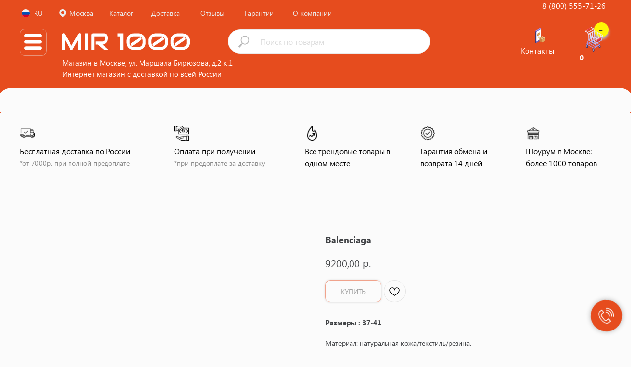

--- FILE ---
content_type: text/html; charset=UTF-8
request_url: https://mir1000.ru/sneakers/tproduct/432441846-176695811381-balenciaga
body_size: 53602
content:
<!DOCTYPE html> <html> <head> <meta charset="utf-8" /> <meta http-equiv="Content-Type" content="text/html; charset=utf-8" /> <meta name="viewport" content="width=device-width, initial-scale=1.0" /> <!--metatextblock-->
<title>Balenciaga</title>
<meta name="description" content="">
<meta name="keywords" content="">
<meta property="og:title" content="Balenciaga" />
<meta property="og:description" content="" />
<meta property="og:type" content="website" />
<meta property="og:url" content="https://mir1000.ru/sneakers/tproduct/432441846-176695811381-balenciaga" />
<meta property="og:image" content="https://static.tildacdn.com/stor3430-3464-4237-b834-623139323365/20078076.jpg" />
<link rel="canonical" href="https://mir1000.ru/sneakers/tproduct/432441846-176695811381-balenciaga" />
<!--/metatextblock--> <meta name="format-detection" content="telephone=no" /> <meta http-equiv="x-dns-prefetch-control" content="on"> <link rel="dns-prefetch" href="https://ws.tildacdn.com"> <link rel="dns-prefetch" href="https://static.tildacdn.com"> <link rel="shortcut icon" href="https://static.tildacdn.com/tild6264-6266-4637-a330-313630376661/Rectangle_3.ico" type="image/x-icon" /> <!-- Assets --> <script src="https://neo.tildacdn.com/js/tilda-fallback-1.0.min.js" async charset="utf-8"></script> <link rel="stylesheet" href="https://static.tildacdn.com/css/tilda-grid-3.0.min.css" type="text/css" media="all" onerror="this.loaderr='y';"/> <link rel="stylesheet" href="https://static.tildacdn.com/ws/project3147668/tilda-blocks-page14727924.min.css?t=1738166942" type="text/css" media="all" onerror="this.loaderr='y';" /><link rel="stylesheet" href="https://static.tildacdn.com/ws/project3147668/tilda-blocks-page17383421.min.css?t=1738166942" type="text/css" media="all" onerror="this.loaderr='y';" /><link rel="stylesheet" href="https://static.tildacdn.com/ws/project3147668/tilda-blocks-page25188856.min.css?t=1738166914" type="text/css" media="all" onerror="this.loaderr='y';" /> <link rel="stylesheet" href="https://static.tildacdn.com/css/tilda-animation-2.0.min.css" type="text/css" media="all" onerror="this.loaderr='y';" /> <link rel="stylesheet" href="https://static.tildacdn.com/css/tilda-popup-1.1.min.css" type="text/css" media="print" onload="this.media='all';" onerror="this.loaderr='y';" /> <noscript><link rel="stylesheet" href="https://static.tildacdn.com/css/tilda-popup-1.1.min.css" type="text/css" media="all" /></noscript> <link rel="stylesheet" href="https://static.tildacdn.com/css/tilda-slds-1.4.min.css" type="text/css" media="print" onload="this.media='all';" onerror="this.loaderr='y';" /> <noscript><link rel="stylesheet" href="https://static.tildacdn.com/css/tilda-slds-1.4.min.css" type="text/css" media="all" /></noscript> <link rel="stylesheet" href="https://static.tildacdn.com/css/tilda-catalog-1.1.min.css" type="text/css" media="print" onload="this.media='all';" onerror="this.loaderr='y';" /> <noscript><link rel="stylesheet" href="https://static.tildacdn.com/css/tilda-catalog-1.1.min.css" type="text/css" media="all" /></noscript> <link rel="stylesheet" href="https://static.tildacdn.com/css/tilda-forms-1.0.min.css" type="text/css" media="all" onerror="this.loaderr='y';" /> <link rel="stylesheet" href="https://static.tildacdn.com/css/tilda-menusub-1.0.min.css" type="text/css" media="print" onload="this.media='all';" onerror="this.loaderr='y';" /> <noscript><link rel="stylesheet" href="https://static.tildacdn.com/css/tilda-menusub-1.0.min.css" type="text/css" media="all" /></noscript> <link rel="stylesheet" href="https://static.tildacdn.com/css/tilda-cart-1.0.min.css" type="text/css" media="all" onerror="this.loaderr='y';" /> <link rel="stylesheet" href="https://static.tildacdn.com/css/tilda-wishlist-1.0.min.css" type="text/css" media="all" onerror="this.loaderr='y';" /> <link rel="stylesheet" href="https://static.tildacdn.com/css/tilda-zoom-2.0.min.css" type="text/css" media="print" onload="this.media='all';" onerror="this.loaderr='y';" /> <noscript><link rel="stylesheet" href="https://static.tildacdn.com/css/tilda-zoom-2.0.min.css" type="text/css" media="all" /></noscript> <script nomodule src="https://static.tildacdn.com/js/tilda-polyfill-1.0.min.js" charset="utf-8"></script> <script type="text/javascript">function t_onReady(func) {if(document.readyState!='loading') {func();} else {document.addEventListener('DOMContentLoaded',func);}}
function t_onFuncLoad(funcName,okFunc,time) {if(typeof window[funcName]==='function') {okFunc();} else {setTimeout(function() {t_onFuncLoad(funcName,okFunc,time);},(time||100));}}function t_throttle(fn,threshhold,scope) {return function() {fn.apply(scope||this,arguments);};}function t396_initialScale(t){t=document.getElementById("rec"+t);if(t){t=t.querySelector(".t396__artboard");if(t){var e,r=document.documentElement.clientWidth,a=[];if(i=t.getAttribute("data-artboard-screens"))for(var i=i.split(","),l=0;l<i.length;l++)a[l]=parseInt(i[l],10);else a=[320,480,640,960,1200];for(l=0;l<a.length;l++){var n=a[l];n<=r&&(e=n)}var o="edit"===window.allrecords.getAttribute("data-tilda-mode"),d="center"===t396_getFieldValue(t,"valign",e,a),c="grid"===t396_getFieldValue(t,"upscale",e,a),s=t396_getFieldValue(t,"height_vh",e,a),u=t396_getFieldValue(t,"height",e,a),g=!!window.opr&&!!window.opr.addons||!!window.opera||-1!==navigator.userAgent.indexOf(" OPR/");if(!o&&d&&!c&&!s&&u&&!g){for(var _=parseFloat((r/e).toFixed(3)),f=[t,t.querySelector(".t396__carrier"),t.querySelector(".t396__filter")],l=0;l<f.length;l++)f[l].style.height=Math.floor(parseInt(u,10)*_)+"px";t396_scaleInitial__getElementsToScale(t).forEach(function(t){t.style.zoom=_})}}}}function t396_scaleInitial__getElementsToScale(t){return t?Array.prototype.slice.call(t.children).filter(function(t){return t&&(t.classList.contains("t396__elem")||t.classList.contains("t396__group"))}):[]}function t396_getFieldValue(t,e,r,a){var i=a[a.length-1],l=r===i?t.getAttribute("data-artboard-"+e):t.getAttribute("data-artboard-"+e+"-res-"+r);if(!l)for(var n=0;n<a.length;n++){var o=a[n];if(!(o<=r)&&(l=o===i?t.getAttribute("data-artboard-"+e):t.getAttribute("data-artboard-"+e+"-res-"+o)))break}return l}</script> <script src="https://static.tildacdn.com/js/jquery-1.10.2.min.js" charset="utf-8" onerror="this.loaderr='y';"></script> <script src="https://static.tildacdn.com/js/tilda-scripts-3.0.min.js" charset="utf-8" defer onerror="this.loaderr='y';"></script> <script src="https://static.tildacdn.com/ws/project3147668/tilda-blocks-page14727924.min.js?t=1738166942" onerror="this.loaderr='y';"></script><script src="https://static.tildacdn.com/ws/project3147668/tilda-blocks-page17383421.min.js?t=1738166942" onerror="this.loaderr='y';"></script><script src="https://static.tildacdn.com/ws/project3147668/tilda-blocks-page25188856.min.js?t=1738166914" charset="utf-8" onerror="this.loaderr='y';"></script> <script src="https://static.tildacdn.com/js/tilda-lazyload-1.0.min.js" charset="utf-8" async onerror="this.loaderr='y';"></script> <script src="https://static.tildacdn.com/js/tilda-animation-2.0.min.js" charset="utf-8" async onerror="this.loaderr='y';"></script> <script src="https://static.tildacdn.com/js/hammer.min.js" charset="utf-8" async onerror="this.loaderr='y';"></script> <script src="https://static.tildacdn.com/js/tilda-slds-1.4.min.js" charset="utf-8" async onerror="this.loaderr='y';"></script> <script src="https://static.tildacdn.com/js/tilda-products-1.0.min.js" charset="utf-8" async onerror="this.loaderr='y';"></script> <script src="https://static.tildacdn.com/js/tilda-catalog-1.1.min.js" charset="utf-8" async onerror="this.loaderr='y';"></script> <script src="https://static.tildacdn.com/js/tilda-zero-1.1.min.js" charset="utf-8" async onerror="this.loaderr='y';"></script> <script src="https://static.tildacdn.com/js/tilda-menusub-1.0.min.js" charset="utf-8" async onerror="this.loaderr='y';"></script> <script src="https://static.tildacdn.com/js/tilda-menu-1.0.min.js" charset="utf-8" async onerror="this.loaderr='y';"></script> <script src="https://static.tildacdn.com/js/tilda-forms-1.0.min.js" charset="utf-8" async onerror="this.loaderr='y';"></script> <script src="https://static.tildacdn.com/js/tilda-cart-1.0.min.js" charset="utf-8" async onerror="this.loaderr='y';"></script> <script src="https://static.tildacdn.com/js/tilda-widget-positions-1.0.min.js" charset="utf-8" async onerror="this.loaderr='y';"></script> <script src="https://static.tildacdn.com/js/tilda-wishlist-1.0.min.js" charset="utf-8" async onerror="this.loaderr='y';"></script> <script src="https://static.tildacdn.com/js/tilda-popup-1.0.min.js" charset="utf-8" async onerror="this.loaderr='y';"></script> <script src="https://static.tildacdn.com/js/tilda-animation-sbs-1.0.min.js" charset="utf-8" async onerror="this.loaderr='y';"></script> <script src="https://static.tildacdn.com/js/tilda-zoom-2.0.min.js" charset="utf-8" async onerror="this.loaderr='y';"></script> <script src="https://static.tildacdn.com/js/tilda-zero-scale-1.0.min.js" charset="utf-8" async onerror="this.loaderr='y';"></script> <script src="https://static.tildacdn.com/js/tilda-skiplink-1.0.min.js" charset="utf-8" async onerror="this.loaderr='y';"></script> <script src="https://static.tildacdn.com/js/tilda-events-1.0.min.js" charset="utf-8" async onerror="this.loaderr='y';"></script> <script type="text/javascript">window.dataLayer=window.dataLayer||[];</script> <script type="text/javascript">(function() {if((/bot|google|yandex|baidu|bing|msn|duckduckbot|teoma|slurp|crawler|spider|robot|crawling|facebook/i.test(navigator.userAgent))===false&&typeof(sessionStorage)!='undefined'&&sessionStorage.getItem('visited')!=='y'&&document.visibilityState){var style=document.createElement('style');style.type='text/css';style.innerHTML='@media screen and (min-width: 980px) {.t-records {opacity: 0;}.t-records_animated {-webkit-transition: opacity ease-in-out .2s;-moz-transition: opacity ease-in-out .2s;-o-transition: opacity ease-in-out .2s;transition: opacity ease-in-out .2s;}.t-records.t-records_visible {opacity: 1;}}';document.getElementsByTagName('head')[0].appendChild(style);function t_setvisRecs(){var alr=document.querySelectorAll('.t-records');Array.prototype.forEach.call(alr,function(el) {el.classList.add("t-records_animated");});setTimeout(function() {Array.prototype.forEach.call(alr,function(el) {el.classList.add("t-records_visible");});sessionStorage.setItem("visited","y");},400);}
document.addEventListener('DOMContentLoaded',t_setvisRecs);}})();</script></head> <body class="t-body" style="margin:0;"> <!--allrecords--> <div id="allrecords" class="t-records" data-product-page="y" data-hook="blocks-collection-content-node" data-tilda-project-id="3147668" data-tilda-page-id="25188856" data-tilda-page-alias="sneakers" data-tilda-formskey="fcc4e46e78744dee168ceb995174c959" data-tilda-lazy="yes" data-tilda-root-zone="com">
<div id="rec563282508" class="r t-rec" style="" data-animationappear="off" data-record-type="1002"> <script>t_onReady(function() {setTimeout(function() {t_onFuncLoad('twishlist__init',function() {twishlist__init('563282508');});},500);var rec=document.querySelector('#rec563282508');if(!rec) return;var userAgent=navigator.userAgent.toLowerCase();var isAndroid=userAgent.indexOf('android')!==-1;var body=document.body;if(!body) return;var isScrollablefFix=body.classList.contains('t-body_scrollable-fix-for-android');if(isAndroid&&!isScrollablefFix) {body.classList.add('t-body_scrollable-fix-for-android');document.head.insertAdjacentHTML('beforeend','<style>@media screen and (max-width: 560px) {\n.t-body_scrollable-fix-for-android {\noverflow: visible !important;\n}\n}\n</style>');console.log('Android css fix was inited');};if(userAgent.indexOf('instagram')!==-1&&userAgent.indexOf('iphone')!==-1) {body.style.position='relative';}
var wishlistWindow=rec.querySelector('.t1002__wishlistwin');var currentMode=document.querySelector('.t-records').getAttribute('data-tilda-mode');if(wishlistWindow&&currentMode!=='edit'&&currentMode!=='preview') {wishlistWindow.addEventListener('scroll',t_throttle(function() {if(window.lazy==='y'||document.querySelector('#allrecords').getAttribute('data-tilda-lazy')==='yes') {t_onFuncLoad('t_lazyload_update',function() {t_lazyload_update();});}},500));}});</script> <div class="t1002" data-wishlist-hook="#showfavorites" data-wishlistbtn-pos="picture" data-project-currency="р." data-project-currency-side="r" data-project-currency-sep="," data-project-currency-code="RUB"> <div class="t1002__wishlisticon" style=""> <div class="t1002__wishlisticon-wrapper"> <div class="t1002__wishlisticon-imgwrap"> <svg role="img" width="41" height="35" viewBox="0 0 41 35" fill="none" xmlns="http://www.w3.org/2000/svg" class="t1002__wishlisticon-img"> <path d="M39.9516 11.9535C39.9516 22.5416 20.4993 33.8088 20.4993 33.8088C20.4993 33.8088 1.04688 22.5416 1.04688 11.9535C1.04688 -2.42254 20.4993 -2.2284 20.4993 10.4239C20.4993 -2.2284 39.9516 -2.03914 39.9516 11.9535Z" stroke-width="1.5" stroke-linejoin="round"/> </svg> </div> <div class="t1002__wishlisticon-counter js-wishlisticon-counter"></div> </div> </div> <div class="t1002__wishlistwin" style="display:none"> <div class="t1002__wishlistwin-content"> <div class="t1002__close t1002__wishlistwin-close"> <button type="button" class="t1002__close-button t1002__wishlistwin-close-wrapper" aria-label="Закрыть вишлист"> <svg role="presentation" class="t1002__wishlistwin-close-icon" width="23px" height="23px" viewBox="0 0 23 23" version="1.1" xmlns="http://www.w3.org/2000/svg" xmlns:xlink="http://www.w3.org/1999/xlink"> <g stroke="none" stroke-width="1" fill="#000" fill-rule="evenodd"> <rect transform="translate(11.313708, 11.313708) rotate(-45.000000) translate(-11.313708, -11.313708) " x="10.3137085" y="-3.6862915" width="2" height="30"></rect> <rect transform="translate(11.313708, 11.313708) rotate(-315.000000) translate(-11.313708, -11.313708) " x="10.3137085" y="-3.6862915" width="2" height="30"></rect> </g> </svg> </button> </div> <div class="t1002__wishlistwin-top"> <div class="t1002__wishlistwin-heading t-name t-name_xl"></div> </div> <div class="t1002__wishlistwin-products"></div> </div> </div> </div> <style>.t1002__addBtn:not(.t-popup .t1002__addBtn):not(.t-store__product-snippet .t1002__addBtn){}.t1002__addBtn{border-radius:30px;}.t1002__addBtn svg path{}</style> <style>@media (hover:hover),(min-width:0\0) {#rec563282508 .t-submit:hover {box-shadow:0px 0px 20px 0px rgba(0,0,0,0.6) !important;}#rec563282508 .t-submit:focus-visible {box-shadow:0px 0px 20px 0px rgba(0,0,0,0.6) !important;}}</style> </div>

<!-- PRODUCT START -->


                        
                    
        
        
<!-- product header -->
<!--header-->
<div id="t-header" class="t-records" data-hook="blocks-collection-content-node" data-tilda-project-id="3147668" data-tilda-page-id="14727924" data-tilda-formskey="fcc4e46e78744dee168ceb995174c959" data-tilda-lazy="yes" data-tilda-root-zone="one"      data-tilda-project-country="RU">

    <div id="rec431384547" class="r t-rec" style=" " data-animationappear="off" data-record-type="396"      >
<!-- T396 -->
<style>#rec431384547 .t396__artboard {height: 230px; background-color: #e64c1e; overflow: visible;}#rec431384547 .t396__filter {height: 230px;    }#rec431384547 .t396__carrier{height: 230px;background-position: center center;background-attachment: scroll;background-size: cover;background-repeat: no-repeat;}@media screen and (max-width: 1199px) {#rec431384547 .t396__artboard,#rec431384547 .t396__filter,#rec431384547 .t396__carrier {}#rec431384547 .t396__filter {}#rec431384547 .t396__carrier {background-attachment: scroll;}}@media screen and (max-width: 959px) {#rec431384547 .t396__artboard,#rec431384547 .t396__filter,#rec431384547 .t396__carrier {height: 270px;}#rec431384547 .t396__filter {}#rec431384547 .t396__carrier {background-attachment: scroll;}}@media screen and (max-width: 639px) {#rec431384547 .t396__artboard,#rec431384547 .t396__filter,#rec431384547 .t396__carrier {height: 270px;}#rec431384547 .t396__filter {}#rec431384547 .t396__carrier {background-attachment: scroll;}}@media screen and (max-width: 479px) {#rec431384547 .t396__artboard,#rec431384547 .t396__filter,#rec431384547 .t396__carrier {height: 290px;}#rec431384547 .t396__filter {}#rec431384547 .t396__carrier {background-attachment: scroll;}}#rec431384547 .tn-elem[data-elem-id="1613829970346"] {
  z-index: 3;
  top:  45px;;
  left:  calc(50% - 600px + 1165px);;
  width: 30px;
  height: 30px;
}
#rec431384547 .tn-elem[data-elem-id="1613829970346"] .tn-atom {
  border-radius: 3000px;
  background-color: #fff705;
  background-position: center center;
  border-width: var(--t396-borderwidth, 0);
  border-style: var(--t396-borderstyle, solid);
  border-color: var(--t396-bordercolor, transparent);
  box-shadow: 0px 5px 5px 0px rgba(184,184,184,1);
  transition: background-color var(--t396-speedhover,0s) ease-in-out, color var(--t396-speedhover,0s) ease-in-out, border-color var(--t396-speedhover,0s) ease-in-out, box-shadow var(--t396-shadowshoverspeed,0.2s) ease-in-out;
}
@media screen and (max-width: 1199px) {
  #rec431384547 .tn-elem[data-elem-id="1613829970346"] {
    top:  45px;;
    left:  calc(50% - 480px + 905px);;
  }
}
@media screen and (max-width: 959px) {
  #rec431384547 .tn-elem[data-elem-id="1613829970346"] {
    top:  55px;;
    left:  calc(50% - 320px + 595px);;
  }
}
@media screen and (max-width: 639px) {
  #rec431384547 .tn-elem[data-elem-id="1613829970346"] {
    top:  53px;;
    left:  calc(50% - 240px + 435px);;
  }
}
@media screen and (max-width: 479px) {
  #rec431384547 .tn-elem[data-elem-id="1613829970346"] {
    top:  45px;;
    left:  calc(50% - 160px + 275px);;
  }
}#rec431384547 .tn-elem[data-elem-id="1612184894838"] {
  z-index: 5;
  top:  58px;;
  left:  calc(50% - 600px + 0px);;
  width: 55px;
  height: 55px;
}
#rec431384547 .tn-elem[data-elem-id="1612184894838"] .tn-atom {
  border-radius: 10px;
  opacity: 0.45;
  background-position: center center;
  --t396-borderwidth: 1px;
  --t396-bordercolor: #ebebeb;
  border-width: var(--t396-borderwidth, 0);
  border-style: var(--t396-borderstyle, solid);
  border-color: var(--t396-bordercolor, transparent);
  transition: background-color var(--t396-speedhover,0s) ease-in-out, color var(--t396-speedhover,0s) ease-in-out, border-color var(--t396-speedhover,0s) ease-in-out, box-shadow var(--t396-shadowshoverspeed,0.2s) ease-in-out;
}
@media (min-width: 1200px) {
  #rec431384547 .tn-elem.t396__elem--anim-hidden[data-elem-id="1612184894838"] {
    opacity: 0;
  }
}
@media screen and (max-width: 479px) {
  #rec431384547 .tn-elem[data-elem-id="1612184894838"] {
    top:  56px;;
    left:  calc(50% - 160px + 2px);;
  }
}#rec431384547 .tn-elem[data-elem-id="1612177673118"] {
  z-index: 6;
  top:  calc(230px - 60px + 8px);;
  left:  calc(50% - 50.5% + 0px);;
  width: 101%;
  height: 60px;
}
#rec431384547 .tn-elem[data-elem-id="1612177673118"] .tn-atom {
  border-radius: 30px;
  background-color: #fbfbfb;
  background-position: center center;
  border-width: var(--t396-borderwidth, 0);
  border-style: var(--t396-borderstyle, solid);
  border-color: var(--t396-bordercolor, transparent);
  transition: background-color var(--t396-speedhover,0s) ease-in-out, color var(--t396-speedhover,0s) ease-in-out, border-color var(--t396-speedhover,0s) ease-in-out, box-shadow var(--t396-shadowshoverspeed,0.2s) ease-in-out;
}
@media screen and (max-width: 1199px) {
  #rec431384547 .tn-elem[data-elem-id="1612177673118"] {
    top:  calc(230px - 60px + 12px);;
    left:  calc(50% - 50.5% + -5px);;
    width: 100%;
    height: 60px;
  }
}
@media screen and (max-width: 959px) {
  #rec431384547 .tn-elem[data-elem-id="1612177673118"] {
    top:  calc(230px - 60px + -477px);;
    left:  calc(50% - 50.5% + -994px);;
  }
}#rec431384547 .tn-elem[data-elem-id="1612179024222"] {
  color: #ebebeb;
  text-align: center;
  z-index: 8;
  top:  10px;;
  left:  calc(50% - 600px + 180px);;
  width: 51px;
  height: 34px;
}
#rec431384547 .tn-elem[data-elem-id="1612179024222"] .tn-atom {
  color: #ebebeb;
  font-size: 14px;
  font-family: 'SegoeUi', Arial,sans-serif;
  line-height: 1.55;
  font-weight: 300;
  border-radius: 30px;
  background-position: center center;
  --t396-borderwidth: 1px;
  --t396-speedhover: 0.2s;
  transition: background-color var(--t396-speedhover,0s) ease-in-out, color var(--t396-speedhover,0s) ease-in-out, border-color var(--t396-speedhover,0s) ease-in-out, box-shadow var(--t396-shadowshoverspeed,0.2s) ease-in-out;
  -webkit-box-pack: center;
  -ms-flex-pack: center;
  justify-content: center;
}
#rec431384547 .tn-elem[data-elem-id="1612179024222"] .tn-atom::after {
  display: none;
}
#rec431384547 .tn-elem[data-elem-id="1612179024222"] .tn-atom .tn-atom__button-text {
  transition: color var(--t396-speedhover,0s) ease-in-out;
  color: #ebebeb;
}
#rec431384547 .tn-elem[data-elem-id="1612179024222"] .tn-atom .tn-atom__button-border::before {
  display: none;
}
#rec431384547 .tn-elem[data-elem-id="1612179024222"] .tn-atom .tn-atom__button-border::after {
  display: none;
}
@media (hover), (min-width:0\0) {
  #rec431384547 .tn-elem[data-elem-id="1612179024222"] .tn-atom:hover::after {
    opacity: 0;
  }
  #rec431384547 .tn-elem[data-elem-id="1612179024222"] .tn-atom:hover {
    animation-name: none;
  }
}
@media (hover), (min-width:0\0) {
  #rec431384547 .tn-elem[data-elem-id="1612179024222"] .tn-atom:hover {
    color: #ffffff;
  }
  #rec431384547 .tn-elem[data-elem-id="1612179024222"] .tn-atom:hover .tn-atom__button-text {
    color: #ffffff;
  }
}
@media screen and (max-width: 1199px) {
  #rec431384547 .tn-elem[data-elem-id="1612179024222"] .tn-atom {
    white-space: normal;
    background-size: cover;
  }
  #rec431384547 .tn-elem[data-elem-id="1612179024222"] .tn-atom::after {
    display: none;
  }
  #rec431384547 .tn-elem[data-elem-id="1612179024222"] .tn-atom .tn-atom__button-text {
    overflow: visible;
  }
  #rec431384547 .tn-elem[data-elem-id="1612179024222"] .tn-atom .tn-atom__button-border::before {
    display: none;
  }
  #rec431384547 .tn-elem[data-elem-id="1612179024222"] .tn-atom .tn-atom__button-border::after {
    display: none;
  }
  @media (hover), (min-width:0\0) {
    #rec431384547 .tn-elem[data-elem-id="1612179024222"] .tn-atom:hover::after {
      opacity: 0;
    }
    #rec431384547 .tn-elem[data-elem-id="1612179024222"] .tn-atom:hover {
      animation-name: none;
    }
  }
}
@media screen and (max-width: 959px) {
  #rec431384547 .tn-elem[data-elem-id="1612179024222"] {
    top:  10px;;
    left:  calc(50% - 320px + 160px);;
    width: px;
  }
  #rec431384547 .tn-elem[data-elem-id="1612179024222"] .tn-atom {
    white-space: normal;
    background-size: cover;
  }
  #rec431384547 .tn-elem[data-elem-id="1612179024222"] .tn-atom::after {
    display: none;
  }
  #rec431384547 .tn-elem[data-elem-id="1612179024222"] .tn-atom .tn-atom__button-text {
    overflow: visible;
  }
  #rec431384547 .tn-elem[data-elem-id="1612179024222"] .tn-atom .tn-atom__button-border::before {
    display: none;
  }
  #rec431384547 .tn-elem[data-elem-id="1612179024222"] .tn-atom .tn-atom__button-border::after {
    display: none;
  }
  @media (hover), (min-width:0\0) {
    #rec431384547 .tn-elem[data-elem-id="1612179024222"] .tn-atom:hover::after {
      opacity: 0;
    }
    #rec431384547 .tn-elem[data-elem-id="1612179024222"] .tn-atom:hover {
      animation-name: none;
    }
  }
}
@media screen and (max-width: 639px) {
  #rec431384547 .tn-elem[data-elem-id="1612179024222"] {
    top:  10px;;
    left:  calc(50% - 240px + 158px);;
    width: px;
  }
  #rec431384547 .tn-elem[data-elem-id="1612179024222"] .tn-atom {
    white-space: normal;
    background-size: cover;
  }
  #rec431384547 .tn-elem[data-elem-id="1612179024222"] .tn-atom::after {
    display: none;
  }
  #rec431384547 .tn-elem[data-elem-id="1612179024222"] .tn-atom .tn-atom__button-text {
    overflow: visible;
  }
  #rec431384547 .tn-elem[data-elem-id="1612179024222"] .tn-atom .tn-atom__button-border::before {
    display: none;
  }
  #rec431384547 .tn-elem[data-elem-id="1612179024222"] .tn-atom .tn-atom__button-border::after {
    display: none;
  }
  @media (hover), (min-width:0\0) {
    #rec431384547 .tn-elem[data-elem-id="1612179024222"] .tn-atom:hover::after {
      opacity: 0;
    }
    #rec431384547 .tn-elem[data-elem-id="1612179024222"] .tn-atom:hover {
      animation-name: none;
    }
  }
}
@media screen and (max-width: 479px) {
  #rec431384547 .tn-elem[data-elem-id="1612179024222"] {
    top:  10px;;
    left:  calc(50% - 160px + 124px);;
    width: px;
  }
  #rec431384547 .tn-elem[data-elem-id="1612179024222"] .tn-atom {
    white-space: normal;
    font-size: 20px;
    background-size: cover;
  }
  #rec431384547 .tn-elem[data-elem-id="1612179024222"] .tn-atom::after {
    display: none;
  }
  #rec431384547 .tn-elem[data-elem-id="1612179024222"] .tn-atom .tn-atom__button-text {
    overflow: visible;
  }
  #rec431384547 .tn-elem[data-elem-id="1612179024222"] .tn-atom .tn-atom__button-border::before {
    display: none;
  }
  #rec431384547 .tn-elem[data-elem-id="1612179024222"] .tn-atom .tn-atom__button-border::after {
    display: none;
  }
  @media (hover), (min-width:0\0) {
    #rec431384547 .tn-elem[data-elem-id="1612179024222"] .tn-atom:hover::after {
      opacity: 0;
    }
    #rec431384547 .tn-elem[data-elem-id="1612179024222"] .tn-atom:hover {
      animation-name: none;
    }
  }
}#rec431384547 .tn-elem[data-elem-id="1612179095184"] {
  color: #ebebeb;
  text-align: center;
  z-index: 9;
  top:  10px;;
  left:  calc(50% - 600px + 261px);;
  width: 70px;
  height: 34px;
}
#rec431384547 .tn-elem[data-elem-id="1612179095184"] .tn-atom {
  color: #ebebeb;
  font-size: 14px;
  font-family: 'SegoeUi', Arial,sans-serif;
  line-height: 1.55;
  font-weight: 300;
  border-radius: 30px;
  background-position: center center;
  --t396-borderwidth: 1px;
  --t396-speedhover: 0.2s;
  transition: background-color var(--t396-speedhover,0s) ease-in-out, color var(--t396-speedhover,0s) ease-in-out, border-color var(--t396-speedhover,0s) ease-in-out, box-shadow var(--t396-shadowshoverspeed,0.2s) ease-in-out;
  -webkit-box-pack: center;
  -ms-flex-pack: center;
  justify-content: center;
}
#rec431384547 .tn-elem[data-elem-id="1612179095184"] .tn-atom::after {
  display: none;
}
#rec431384547 .tn-elem[data-elem-id="1612179095184"] .tn-atom .tn-atom__button-text {
  transition: color var(--t396-speedhover,0s) ease-in-out;
  color: #ebebeb;
}
#rec431384547 .tn-elem[data-elem-id="1612179095184"] .tn-atom .tn-atom__button-border::before {
  display: none;
}
#rec431384547 .tn-elem[data-elem-id="1612179095184"] .tn-atom .tn-atom__button-border::after {
  display: none;
}
@media (hover), (min-width:0\0) {
  #rec431384547 .tn-elem[data-elem-id="1612179095184"] .tn-atom:hover::after {
    opacity: 0;
  }
  #rec431384547 .tn-elem[data-elem-id="1612179095184"] .tn-atom:hover {
    animation-name: none;
  }
}
@media (hover), (min-width:0\0) {
  #rec431384547 .tn-elem[data-elem-id="1612179095184"] .tn-atom:hover {
    color: #ffffff;
  }
  #rec431384547 .tn-elem[data-elem-id="1612179095184"] .tn-atom:hover .tn-atom__button-text {
    color: #ffffff;
  }
}
@media screen and (max-width: 1199px) {
  #rec431384547 .tn-elem[data-elem-id="1612179095184"] .tn-atom {
    white-space: normal;
    background-size: cover;
  }
  #rec431384547 .tn-elem[data-elem-id="1612179095184"] .tn-atom::after {
    display: none;
  }
  #rec431384547 .tn-elem[data-elem-id="1612179095184"] .tn-atom .tn-atom__button-text {
    overflow: visible;
  }
  #rec431384547 .tn-elem[data-elem-id="1612179095184"] .tn-atom .tn-atom__button-border::before {
    display: none;
  }
  #rec431384547 .tn-elem[data-elem-id="1612179095184"] .tn-atom .tn-atom__button-border::after {
    display: none;
  }
  @media (hover), (min-width:0\0) {
    #rec431384547 .tn-elem[data-elem-id="1612179095184"] .tn-atom:hover::after {
      opacity: 0;
    }
    #rec431384547 .tn-elem[data-elem-id="1612179095184"] .tn-atom:hover {
      animation-name: none;
    }
  }
}
@media screen and (max-width: 959px) {
  #rec431384547 .tn-elem[data-elem-id="1612179095184"] {
    top:  10px;;
    left:  calc(50% - 320px + 226px);;
    width: px;
  }
  #rec431384547 .tn-elem[data-elem-id="1612179095184"] .tn-atom {
    white-space: normal;
    background-size: cover;
  }
  #rec431384547 .tn-elem[data-elem-id="1612179095184"] .tn-atom::after {
    display: none;
  }
  #rec431384547 .tn-elem[data-elem-id="1612179095184"] .tn-atom .tn-atom__button-text {
    overflow: visible;
  }
  #rec431384547 .tn-elem[data-elem-id="1612179095184"] .tn-atom .tn-atom__button-border::before {
    display: none;
  }
  #rec431384547 .tn-elem[data-elem-id="1612179095184"] .tn-atom .tn-atom__button-border::after {
    display: none;
  }
  @media (hover), (min-width:0\0) {
    #rec431384547 .tn-elem[data-elem-id="1612179095184"] .tn-atom:hover::after {
      opacity: 0;
    }
    #rec431384547 .tn-elem[data-elem-id="1612179095184"] .tn-atom:hover {
      animation-name: none;
    }
  }
}
@media screen and (max-width: 639px) {
  #rec431384547 .tn-elem[data-elem-id="1612179095184"] {
    top:  10px;;
    left:  calc(50% - 240px + 210px);;
    width: px;
  }
  #rec431384547 .tn-elem[data-elem-id="1612179095184"] .tn-atom {
    white-space: normal;
    background-size: cover;
  }
  #rec431384547 .tn-elem[data-elem-id="1612179095184"] .tn-atom::after {
    display: none;
  }
  #rec431384547 .tn-elem[data-elem-id="1612179095184"] .tn-atom .tn-atom__button-text {
    overflow: visible;
  }
  #rec431384547 .tn-elem[data-elem-id="1612179095184"] .tn-atom .tn-atom__button-border::before {
    display: none;
  }
  #rec431384547 .tn-elem[data-elem-id="1612179095184"] .tn-atom .tn-atom__button-border::after {
    display: none;
  }
  @media (hover), (min-width:0\0) {
    #rec431384547 .tn-elem[data-elem-id="1612179095184"] .tn-atom:hover::after {
      opacity: 0;
    }
    #rec431384547 .tn-elem[data-elem-id="1612179095184"] .tn-atom:hover {
      animation-name: none;
    }
  }
}
@media screen and (max-width: 479px) {
  #rec431384547 .tn-elem[data-elem-id="1612179095184"] {
    top:  -345px;;
    left:  calc(50% - 160px + -710px);;
    width: px;
  }
  #rec431384547 .tn-elem[data-elem-id="1612179095184"] .tn-atom {
    white-space: normal;
    background-size: cover;
  }
  #rec431384547 .tn-elem[data-elem-id="1612179095184"] .tn-atom::after {
    display: none;
  }
  #rec431384547 .tn-elem[data-elem-id="1612179095184"] .tn-atom .tn-atom__button-text {
    overflow: visible;
  }
  #rec431384547 .tn-elem[data-elem-id="1612179095184"] .tn-atom .tn-atom__button-border::before {
    display: none;
  }
  #rec431384547 .tn-elem[data-elem-id="1612179095184"] .tn-atom .tn-atom__button-border::after {
    display: none;
  }
  @media (hover), (min-width:0\0) {
    #rec431384547 .tn-elem[data-elem-id="1612179095184"] .tn-atom:hover::after {
      opacity: 0;
    }
    #rec431384547 .tn-elem[data-elem-id="1612179095184"] .tn-atom:hover {
      animation-name: none;
    }
  }
}#rec431384547 .tn-elem[data-elem-id="1612179201549"] {
  color: #ffffff;
  text-align: center;
  z-index: 10;
  top:  86px;;
  left:  calc(50% - 600px + 1016px);;
  width: 68px;
  height: 34px;
}
#rec431384547 .tn-elem[data-elem-id="1612179201549"] .tn-atom {
  color: #ffffff;
  font-size: 16px;
  font-family: 'SegoeUi', Arial,sans-serif;
  line-height: 1.55;
  font-weight: 400;
  border-radius: 30px;
  background-position: center center;
  --t396-borderwidth: 1px;
  --t396-speedhover: 0.2s;
  transition: background-color var(--t396-speedhover,0s) ease-in-out, color var(--t396-speedhover,0s) ease-in-out, border-color var(--t396-speedhover,0s) ease-in-out, box-shadow var(--t396-shadowshoverspeed,0.2s) ease-in-out;
  -webkit-box-pack: center;
  -ms-flex-pack: center;
  justify-content: center;
}
#rec431384547 .tn-elem[data-elem-id="1612179201549"] .tn-atom::after {
  display: none;
}
#rec431384547 .tn-elem[data-elem-id="1612179201549"] .tn-atom .tn-atom__button-text {
  transition: color var(--t396-speedhover,0s) ease-in-out;
  color: #ffffff;
}
#rec431384547 .tn-elem[data-elem-id="1612179201549"] .tn-atom .tn-atom__button-border::before {
  display: none;
}
#rec431384547 .tn-elem[data-elem-id="1612179201549"] .tn-atom .tn-atom__button-border::after {
  display: none;
}
@media (min-width: 1200px) {
  #rec431384547 .tn-elem.t396__elem--anim-hidden[data-elem-id="1612179201549"] {
    opacity: 0;
  }
}
@media (hover), (min-width:0\0) {
  #rec431384547 .tn-elem[data-elem-id="1612179201549"] .tn-atom:hover::after {
    opacity: 0;
  }
  #rec431384547 .tn-elem[data-elem-id="1612179201549"] .tn-atom:hover {
    animation-name: none;
  }
}
@media screen and (max-width: 1199px) {
  #rec431384547 .tn-elem[data-elem-id="1612179201549"] {
    top:  -490px;;
    left:  calc(50% - 480px + -530px);;
    width: px;
  }
  #rec431384547 .tn-elem[data-elem-id="1612179201549"] .tn-atom {
    white-space: normal;
    background-size: cover;
  }
  #rec431384547 .tn-elem[data-elem-id="1612179201549"] .tn-atom::after {
    display: none;
  }
  #rec431384547 .tn-elem[data-elem-id="1612179201549"] .tn-atom .tn-atom__button-text {
    overflow: visible;
  }
  #rec431384547 .tn-elem[data-elem-id="1612179201549"] .tn-atom .tn-atom__button-border::before {
    display: none;
  }
  #rec431384547 .tn-elem[data-elem-id="1612179201549"] .tn-atom .tn-atom__button-border::after {
    display: none;
  }
  @media (hover), (min-width:0\0) {
    #rec431384547 .tn-elem[data-elem-id="1612179201549"] .tn-atom:hover::after {
      opacity: 0;
    }
    #rec431384547 .tn-elem[data-elem-id="1612179201549"] .tn-atom:hover {
      animation-name: none;
    }
  }
}
@media screen and (max-width: 959px) {
  #rec431384547 .tn-elem[data-elem-id="1612179201549"] .tn-atom {
    white-space: normal;
    background-size: cover;
  }
  #rec431384547 .tn-elem[data-elem-id="1612179201549"] .tn-atom::after {
    display: none;
  }
  #rec431384547 .tn-elem[data-elem-id="1612179201549"] .tn-atom .tn-atom__button-text {
    overflow: visible;
  }
  #rec431384547 .tn-elem[data-elem-id="1612179201549"] .tn-atom .tn-atom__button-border::before {
    display: none;
  }
  #rec431384547 .tn-elem[data-elem-id="1612179201549"] .tn-atom .tn-atom__button-border::after {
    display: none;
  }
  @media (hover), (min-width:0\0) {
    #rec431384547 .tn-elem[data-elem-id="1612179201549"] .tn-atom:hover::after {
      opacity: 0;
    }
    #rec431384547 .tn-elem[data-elem-id="1612179201549"] .tn-atom:hover {
      animation-name: none;
    }
  }
}
@media screen and (max-width: 639px) {
  #rec431384547 .tn-elem[data-elem-id="1612179201549"] .tn-atom {
    white-space: normal;
    background-size: cover;
  }
  #rec431384547 .tn-elem[data-elem-id="1612179201549"] .tn-atom::after {
    display: none;
  }
  #rec431384547 .tn-elem[data-elem-id="1612179201549"] .tn-atom .tn-atom__button-text {
    overflow: visible;
  }
  #rec431384547 .tn-elem[data-elem-id="1612179201549"] .tn-atom .tn-atom__button-border::before {
    display: none;
  }
  #rec431384547 .tn-elem[data-elem-id="1612179201549"] .tn-atom .tn-atom__button-border::after {
    display: none;
  }
  @media (hover), (min-width:0\0) {
    #rec431384547 .tn-elem[data-elem-id="1612179201549"] .tn-atom:hover::after {
      opacity: 0;
    }
    #rec431384547 .tn-elem[data-elem-id="1612179201549"] .tn-atom:hover {
      animation-name: none;
    }
  }
}
@media screen and (max-width: 479px) {
  #rec431384547 .tn-elem[data-elem-id="1612179201549"] {
    top:  -285px;;
    left:  calc(50% - 160px + -560px);;
    width: px;
  }
  #rec431384547 .tn-elem[data-elem-id="1612179201549"] .tn-atom {
    white-space: normal;
    font-size: 12px;
    background-size: cover;
  }
  #rec431384547 .tn-elem[data-elem-id="1612179201549"] .tn-atom::after {
    display: none;
  }
  #rec431384547 .tn-elem[data-elem-id="1612179201549"] .tn-atom .tn-atom__button-text {
    overflow: visible;
  }
  #rec431384547 .tn-elem[data-elem-id="1612179201549"] .tn-atom .tn-atom__button-border::before {
    display: none;
  }
  #rec431384547 .tn-elem[data-elem-id="1612179201549"] .tn-atom .tn-atom__button-border::after {
    display: none;
  }
  @media (hover), (min-width:0\0) {
    #rec431384547 .tn-elem[data-elem-id="1612179201549"] .tn-atom:hover::after {
      opacity: 0;
    }
    #rec431384547 .tn-elem[data-elem-id="1612179201549"] .tn-atom:hover {
      animation-name: none;
    }
  }
}#rec431384547 .tn-elem[data-elem-id="1612181123469"] {
  z-index: 11;
  top:  67px;;
  left:  calc(50% - 600px + 85px);;
  width: 260px;
  height: auto;
}
#rec431384547 .tn-elem[data-elem-id="1612181123469"] .tn-atom {
  background-position: center center;
  border-width: var(--t396-borderwidth, 0);
  border-style: var(--t396-borderstyle, solid);
  border-color: var(--t396-bordercolor, transparent);
  transition: background-color var(--t396-speedhover,0s) ease-in-out, color var(--t396-speedhover,0s) ease-in-out, border-color var(--t396-speedhover,0s) ease-in-out, box-shadow var(--t396-shadowshoverspeed,0.2s) ease-in-out;
}
@media screen and (max-width: 479px) {
  #rec431384547 .tn-elem[data-elem-id="1612181123469"] {
    top:  72px;;
    left:  calc(50% - 160px + 70px);;
    width: 150px;
    height: auto;
  }
}#rec431384547 .tn-elem[data-elem-id="1612182097643"] {
  z-index: 13;
  top:  59px;;
  left:  calc(50% - 600px + 402px);;
  width: 411px;
  height: 80px;
}
#rec431384547 .tn-elem[data-elem-id="1612182097643"] .tn-atom {
  background-position: center center;
  border-width: var(--t396-borderwidth, 0);
  border-style: var(--t396-borderstyle, solid);
  border-color: var(--t396-bordercolor, transparent);
  transition: background-color var(--t396-speedhover,0s) ease-in-out, color var(--t396-speedhover,0s) ease-in-out, border-color var(--t396-speedhover,0s) ease-in-out, box-shadow var(--t396-shadowshoverspeed,0.2s) ease-in-out;
}
@media screen and (max-width: 959px) {
  #rec431384547 .tn-elem[data-elem-id="1612182097643"] {
    top:  178px;;
    left:  calc(50% - 320px + 10px);;
    width: 620px;
    height: 78px;
  }
}
@media screen and (max-width: 639px) {
  #rec431384547 .tn-elem[data-elem-id="1612182097643"] {
    top:  -11px;;
    left:  calc(50% - 240px + 0px);;
    width: 100%;
    height: 78px;
  }
}
@media screen and (max-width: 479px) {
  #rec431384547 .tn-elem[data-elem-id="1612182097643"] {
    top:  -10px;;
    left:  calc(50% - 160px + 1px);;
    width: 100px;
    height: 78px;
  }
}#rec431384547 .tn-elem[data-elem-id="1612183434073"] {
  z-index: 14;
  top:  57px;;
  left:  calc(50% - 600px + 1040px);;
  width: 31px;
  height: 30px;
}
#rec431384547 .tn-elem[data-elem-id="1612183434073"] .tn-atom {
  background-position: center center;
  background-size: cover;
  background-repeat: no-repeat;
  border-width: var(--t396-borderwidth, 0);
  border-style: var(--t396-borderstyle, solid);
  border-color: var(--t396-bordercolor, transparent);
  transition: background-color var(--t396-speedhover,0s) ease-in-out, color var(--t396-speedhover,0s) ease-in-out, border-color var(--t396-speedhover,0s) ease-in-out, box-shadow var(--t396-shadowshoverspeed,0.2s) ease-in-out;
}
@media screen and (max-width: 1199px) {
  #rec431384547 .tn-elem[data-elem-id="1612183434073"] {
    top:  -519px;;
    left:  calc(50% - 480px + -506px);;
  }
}
@media screen and (max-width: 479px) {
  #rec431384547 .tn-elem[data-elem-id="1612183434073"] {
    top:  -431px;;
    left:  calc(50% - 160px + -652px);;
  }
}#rec431384547 .tn-elem[data-elem-id="1612184638032"] {
  z-index: 17;
  top:  67px;;
  left:  calc(50% - 600px + 9px);;
  width: 36px;
  height: 36px;
}
#rec431384547 .tn-elem[data-elem-id="1612184638032"] .tn-atom {
  background-position: center center;
  background-size: cover;
  background-repeat: no-repeat;
  border-width: var(--t396-borderwidth, 0);
  border-style: var(--t396-borderstyle, solid);
  border-color: var(--t396-bordercolor, transparent);
  transition: background-color var(--t396-speedhover,0s) ease-in-out, color var(--t396-speedhover,0s) ease-in-out, border-color var(--t396-speedhover,0s) ease-in-out, box-shadow var(--t396-shadowshoverspeed,0.2s) ease-in-out;
}
@media (min-width: 1200px) {
  #rec431384547 .tn-elem.t396__elem--anim-hidden[data-elem-id="1612184638032"] {
    opacity: 0;
  }
}
@media screen and (max-width: 479px) {
  #rec431384547 .tn-elem[data-elem-id="1612184638032"] {
    top:  64px;;
    left:  calc(50% - 160px + 11px);;
  }
}#rec431384547 .tn-elem[data-elem-id="1613410005964"] {
  z-index: 19;
  top:  28px;;
  left:  calc(50% - 600px + 674px);;
  width: 3447px;
  height: 1px;
}
#rec431384547 .tn-elem[data-elem-id="1613410005964"] .tn-atom {
  background-color: #ebebeb;
  background-position: center center;
  border-width: var(--t396-borderwidth, 0);
  border-style: var(--t396-borderstyle, solid);
  border-color: var(--t396-bordercolor, transparent);
  transition: background-color var(--t396-speedhover,0s) ease-in-out, color var(--t396-speedhover,0s) ease-in-out, border-color var(--t396-speedhover,0s) ease-in-out, box-shadow var(--t396-shadowshoverspeed,0.2s) ease-in-out;
}
@media screen and (max-width: 959px) {
  #rec431384547 .tn-elem[data-elem-id="1613410005964"] {
    top:  38px;;
    left:  calc(50% - 320px + 498px);;
  }
}
@media screen and (max-width: 639px) {
  #rec431384547 .tn-elem[data-elem-id="1613410005964"] {
    top:  38px;;
    left:  calc(50% - 240px + 359px);;
  }
}
@media screen and (max-width: 479px) {
  #rec431384547 .tn-elem[data-elem-id="1613410005964"] {
    top:  29px;;
    left:  calc(50% - 160px + 223px);;
  }
}#rec431384547 .tn-elem[data-elem-id="1613410509087"] {
  z-index: 20;
  top:  -400px;;
  left:  calc(50% - 600px + 409pxpx);;
  width: 3600px;
  height: 1px;
}
#rec431384547 .tn-elem[data-elem-id="1613410509087"] .tn-atom {
  background-color: #ebebeb;
  background-position: center center;
  border-width: var(--t396-borderwidth, 0);
  border-style: var(--t396-borderstyle, solid);
  border-color: var(--t396-bordercolor, transparent);
  transition: background-color var(--t396-speedhover,0s) ease-in-out, color var(--t396-speedhover,0s) ease-in-out, border-color var(--t396-speedhover,0s) ease-in-out, box-shadow var(--t396-shadowshoverspeed,0.2s) ease-in-out;
}
@media screen and (max-width: 1199px) {
  #rec431384547 .tn-elem[data-elem-id="1613410509087"] {
    top:  -400px;;
  }
}
@media screen and (max-width: 959px) {
  #rec431384547 .tn-elem[data-elem-id="1613410509087"] {
    top:  -400px;;
  }
}
@media screen and (max-width: 639px) {
  #rec431384547 .tn-elem[data-elem-id="1613410509087"] {
    top:  -400px;;
    left:  calc(50% - 240px + -304px);;
  }
}
@media screen and (max-width: 479px) {
  #rec431384547 .tn-elem[data-elem-id="1613410509087"] {
    top:  29px;;
    left:  calc(50% - 160px + -3501px);;
    height: 1px;
  }
}#rec431384547 .tn-elem[data-elem-id="1613828201489"] {
  color: #ebebeb;
  text-align: center;
  z-index: 21;
  top:  10px;;
  left:  calc(50% - 600px + 10px);;
  width: 55px;
  height: 34px;
}
#rec431384547 .tn-elem[data-elem-id="1613828201489"] .tn-atom {
  color: #ebebeb;
  font-size: 14px;
  font-family: 'SegoeUi', Arial,sans-serif;
  line-height: 1.55;
  font-weight: 300;
  border-radius: 30px;
  background-position: center center;
  --t396-borderwidth: 1px;
  --t396-speedhover: 0.2s;
  transition: background-color var(--t396-speedhover,0s) ease-in-out, color var(--t396-speedhover,0s) ease-in-out, border-color var(--t396-speedhover,0s) ease-in-out, box-shadow var(--t396-shadowshoverspeed,0.2s) ease-in-out;
  -webkit-box-pack: center;
  -ms-flex-pack: center;
  justify-content: center;
}
#rec431384547 .tn-elem[data-elem-id="1613828201489"] .tn-atom::after {
  display: none;
}
#rec431384547 .tn-elem[data-elem-id="1613828201489"] .tn-atom .tn-atom__button-text {
  transition: color var(--t396-speedhover,0s) ease-in-out;
  color: #ebebeb;
}
#rec431384547 .tn-elem[data-elem-id="1613828201489"] .tn-atom .tn-atom__button-border::before {
  display: none;
}
#rec431384547 .tn-elem[data-elem-id="1613828201489"] .tn-atom .tn-atom__button-border::after {
  display: none;
}
@media (hover), (min-width:0\0) {
  #rec431384547 .tn-elem[data-elem-id="1613828201489"] .tn-atom:hover::after {
    opacity: 0;
  }
  #rec431384547 .tn-elem[data-elem-id="1613828201489"] .tn-atom:hover {
    animation-name: none;
  }
}
@media (hover), (min-width:0\0) {
  #rec431384547 .tn-elem[data-elem-id="1613828201489"] .tn-atom:hover {
    color: #ffffff;
  }
  #rec431384547 .tn-elem[data-elem-id="1613828201489"] .tn-atom:hover .tn-atom__button-text {
    color: #ffffff;
  }
}
@media screen and (max-width: 1199px) {
  #rec431384547 .tn-elem[data-elem-id="1613828201489"] .tn-atom {
    white-space: normal;
    background-size: cover;
  }
  #rec431384547 .tn-elem[data-elem-id="1613828201489"] .tn-atom::after {
    display: none;
  }
  #rec431384547 .tn-elem[data-elem-id="1613828201489"] .tn-atom .tn-atom__button-text {
    overflow: visible;
  }
  #rec431384547 .tn-elem[data-elem-id="1613828201489"] .tn-atom .tn-atom__button-border::before {
    display: none;
  }
  #rec431384547 .tn-elem[data-elem-id="1613828201489"] .tn-atom .tn-atom__button-border::after {
    display: none;
  }
  @media (hover), (min-width:0\0) {
    #rec431384547 .tn-elem[data-elem-id="1613828201489"] .tn-atom:hover::after {
      opacity: 0;
    }
    #rec431384547 .tn-elem[data-elem-id="1613828201489"] .tn-atom:hover {
      animation-name: none;
    }
  }
}
@media screen and (max-width: 959px) {
  #rec431384547 .tn-elem[data-elem-id="1613828201489"] .tn-atom {
    white-space: normal;
    background-size: cover;
  }
  #rec431384547 .tn-elem[data-elem-id="1613828201489"] .tn-atom::after {
    display: none;
  }
  #rec431384547 .tn-elem[data-elem-id="1613828201489"] .tn-atom .tn-atom__button-text {
    overflow: visible;
  }
  #rec431384547 .tn-elem[data-elem-id="1613828201489"] .tn-atom .tn-atom__button-border::before {
    display: none;
  }
  #rec431384547 .tn-elem[data-elem-id="1613828201489"] .tn-atom .tn-atom__button-border::after {
    display: none;
  }
  @media (hover), (min-width:0\0) {
    #rec431384547 .tn-elem[data-elem-id="1613828201489"] .tn-atom:hover::after {
      opacity: 0;
    }
    #rec431384547 .tn-elem[data-elem-id="1613828201489"] .tn-atom:hover {
      animation-name: none;
    }
  }
}
@media screen and (max-width: 639px) {
  #rec431384547 .tn-elem[data-elem-id="1613828201489"] .tn-atom {
    white-space: normal;
    background-size: cover;
  }
  #rec431384547 .tn-elem[data-elem-id="1613828201489"] .tn-atom::after {
    display: none;
  }
  #rec431384547 .tn-elem[data-elem-id="1613828201489"] .tn-atom .tn-atom__button-text {
    overflow: visible;
  }
  #rec431384547 .tn-elem[data-elem-id="1613828201489"] .tn-atom .tn-atom__button-border::before {
    display: none;
  }
  #rec431384547 .tn-elem[data-elem-id="1613828201489"] .tn-atom .tn-atom__button-border::after {
    display: none;
  }
  @media (hover), (min-width:0\0) {
    #rec431384547 .tn-elem[data-elem-id="1613828201489"] .tn-atom:hover::after {
      opacity: 0;
    }
    #rec431384547 .tn-elem[data-elem-id="1613828201489"] .tn-atom:hover {
      animation-name: none;
    }
  }
}
@media screen and (max-width: 479px) {
  #rec431384547 .tn-elem[data-elem-id="1613828201489"] {
    top:  -405px;;
    left:  calc(50% - 160px + -460px);;
    width: px;
  }
  #rec431384547 .tn-elem[data-elem-id="1613828201489"] .tn-atom {
    white-space: normal;
    font-size: 20px;
    background-size: cover;
  }
  #rec431384547 .tn-elem[data-elem-id="1613828201489"] .tn-atom::after {
    display: none;
  }
  #rec431384547 .tn-elem[data-elem-id="1613828201489"] .tn-atom .tn-atom__button-text {
    overflow: visible;
  }
  #rec431384547 .tn-elem[data-elem-id="1613828201489"] .tn-atom .tn-atom__button-border::before {
    display: none;
  }
  #rec431384547 .tn-elem[data-elem-id="1613828201489"] .tn-atom .tn-atom__button-border::after {
    display: none;
  }
  @media (hover), (min-width:0\0) {
    #rec431384547 .tn-elem[data-elem-id="1613828201489"] .tn-atom:hover::after {
      opacity: 0;
    }
    #rec431384547 .tn-elem[data-elem-id="1613828201489"] .tn-atom:hover {
      animation-name: none;
    }
  }
}#rec431384547 .tn-elem[data-elem-id="1613828263893"] {
  z-index: 22;
  top:  19px;;
  left:  calc(50% - 600px + 4px);;
  width: 16px;
  height: 16px;
}
#rec431384547 .tn-elem[data-elem-id="1613828263893"] .tn-atom {
  background-position: center center;
  background-size: cover;
  background-repeat: no-repeat;
  border-width: var(--t396-borderwidth, 0);
  border-style: var(--t396-borderstyle, solid);
  border-color: var(--t396-bordercolor, transparent);
  transition: background-color var(--t396-speedhover,0s) ease-in-out, color var(--t396-speedhover,0s) ease-in-out, border-color var(--t396-speedhover,0s) ease-in-out, box-shadow var(--t396-shadowshoverspeed,0.2s) ease-in-out;
}
@media screen and (max-width: 479px) {
  #rec431384547 .tn-elem[data-elem-id="1613828263893"] {
    top:  -364px;;
    left:  calc(50% - 160px + -419px);;
  }
}#rec431384547 .tn-elem[data-elem-id="1613828396780"] {
  z-index: 23;
  top:  19px;;
  left:  calc(50% - 600px + 79px);;
  width: 16px;
  height: 16px;
}
#rec431384547 .tn-elem[data-elem-id="1613828396780"] .tn-atom {
  background-position: center center;
  background-size: cover;
  background-repeat: no-repeat;
  border-width: var(--t396-borderwidth, 0);
  border-style: var(--t396-borderstyle, solid);
  border-color: var(--t396-bordercolor, transparent);
  transition: background-color var(--t396-speedhover,0s) ease-in-out, color var(--t396-speedhover,0s) ease-in-out, border-color var(--t396-speedhover,0s) ease-in-out, box-shadow var(--t396-shadowshoverspeed,0.2s) ease-in-out;
}
@media screen and (max-width: 959px) {
  #rec431384547 .tn-elem[data-elem-id="1613828396780"] {
    top:  19px;;
    left:  calc(50% - 320px + 70px);;
  }
}
@media screen and (max-width: 479px) {
  #rec431384547 .tn-elem[data-elem-id="1613828396780"] {
    top:  -360px;;
    left:  calc(50% - 160px + -455px);;
  }
}#rec431384547 .tn-elem[data-elem-id="1613828522136"] {
  color: #ebebeb;
  text-align: center;
  z-index: 24;
  top:  10px;;
  left:  calc(50% - 600px + 99px);;
  width: 51px;
  height: 34px;
}
#rec431384547 .tn-elem[data-elem-id="1613828522136"] .tn-atom {
  color: #ebebeb;
  font-size: 14px;
  font-family: 'SegoeUi', Arial,sans-serif;
  line-height: 1.55;
  font-weight: 300;
  border-radius: 30px;
  background-position: center center;
  --t396-borderwidth: 1px;
  --t396-speedhover: 0.2s;
  transition: background-color var(--t396-speedhover,0s) ease-in-out, color var(--t396-speedhover,0s) ease-in-out, border-color var(--t396-speedhover,0s) ease-in-out, box-shadow var(--t396-shadowshoverspeed,0.2s) ease-in-out;
  -webkit-box-pack: center;
  -ms-flex-pack: center;
  justify-content: center;
}
#rec431384547 .tn-elem[data-elem-id="1613828522136"] .tn-atom::after {
  display: none;
}
#rec431384547 .tn-elem[data-elem-id="1613828522136"] .tn-atom .tn-atom__button-text {
  transition: color var(--t396-speedhover,0s) ease-in-out;
  color: #ebebeb;
}
#rec431384547 .tn-elem[data-elem-id="1613828522136"] .tn-atom .tn-atom__button-border::before {
  display: none;
}
#rec431384547 .tn-elem[data-elem-id="1613828522136"] .tn-atom .tn-atom__button-border::after {
  display: none;
}
@media (hover), (min-width:0\0) {
  #rec431384547 .tn-elem[data-elem-id="1613828522136"] .tn-atom:hover::after {
    opacity: 0;
  }
  #rec431384547 .tn-elem[data-elem-id="1613828522136"] .tn-atom:hover {
    animation-name: none;
  }
}
@media (hover), (min-width:0\0) {
  #rec431384547 .tn-elem[data-elem-id="1613828522136"] .tn-atom:hover {
    color: #ffffff;
  }
  #rec431384547 .tn-elem[data-elem-id="1613828522136"] .tn-atom:hover .tn-atom__button-text {
    color: #ffffff;
  }
}
@media screen and (max-width: 1199px) {
  #rec431384547 .tn-elem[data-elem-id="1613828522136"] .tn-atom {
    white-space: normal;
    background-size: cover;
  }
  #rec431384547 .tn-elem[data-elem-id="1613828522136"] .tn-atom::after {
    display: none;
  }
  #rec431384547 .tn-elem[data-elem-id="1613828522136"] .tn-atom .tn-atom__button-text {
    overflow: visible;
  }
  #rec431384547 .tn-elem[data-elem-id="1613828522136"] .tn-atom .tn-atom__button-border::before {
    display: none;
  }
  #rec431384547 .tn-elem[data-elem-id="1613828522136"] .tn-atom .tn-atom__button-border::after {
    display: none;
  }
  @media (hover), (min-width:0\0) {
    #rec431384547 .tn-elem[data-elem-id="1613828522136"] .tn-atom:hover::after {
      opacity: 0;
    }
    #rec431384547 .tn-elem[data-elem-id="1613828522136"] .tn-atom:hover {
      animation-name: none;
    }
  }
}
@media screen and (max-width: 959px) {
  #rec431384547 .tn-elem[data-elem-id="1613828522136"] {
    top:  10px;;
    left:  calc(50% - 320px + 90px);;
    width: px;
  }
  #rec431384547 .tn-elem[data-elem-id="1613828522136"] .tn-atom {
    white-space: normal;
    background-size: cover;
  }
  #rec431384547 .tn-elem[data-elem-id="1613828522136"] .tn-atom::after {
    display: none;
  }
  #rec431384547 .tn-elem[data-elem-id="1613828522136"] .tn-atom .tn-atom__button-text {
    overflow: visible;
  }
  #rec431384547 .tn-elem[data-elem-id="1613828522136"] .tn-atom .tn-atom__button-border::before {
    display: none;
  }
  #rec431384547 .tn-elem[data-elem-id="1613828522136"] .tn-atom .tn-atom__button-border::after {
    display: none;
  }
  @media (hover), (min-width:0\0) {
    #rec431384547 .tn-elem[data-elem-id="1613828522136"] .tn-atom:hover::after {
      opacity: 0;
    }
    #rec431384547 .tn-elem[data-elem-id="1613828522136"] .tn-atom:hover {
      animation-name: none;
    }
  }
}
@media screen and (max-width: 639px) {
  #rec431384547 .tn-elem[data-elem-id="1613828522136"] {
    top:  10px;;
    left:  calc(50% - 240px + 93px);;
    width: px;
  }
  #rec431384547 .tn-elem[data-elem-id="1613828522136"] .tn-atom {
    white-space: normal;
    background-size: cover;
  }
  #rec431384547 .tn-elem[data-elem-id="1613828522136"] .tn-atom::after {
    display: none;
  }
  #rec431384547 .tn-elem[data-elem-id="1613828522136"] .tn-atom .tn-atom__button-text {
    overflow: visible;
  }
  #rec431384547 .tn-elem[data-elem-id="1613828522136"] .tn-atom .tn-atom__button-border::before {
    display: none;
  }
  #rec431384547 .tn-elem[data-elem-id="1613828522136"] .tn-atom .tn-atom__button-border::after {
    display: none;
  }
  @media (hover), (min-width:0\0) {
    #rec431384547 .tn-elem[data-elem-id="1613828522136"] .tn-atom:hover::after {
      opacity: 0;
    }
    #rec431384547 .tn-elem[data-elem-id="1613828522136"] .tn-atom:hover {
      animation-name: none;
    }
  }
}
@media screen and (max-width: 479px) {
  #rec431384547 .tn-elem[data-elem-id="1613828522136"] {
    top:  -530px;;
    left:  calc(50% - 160px + -540px);;
    width: px;
  }
  #rec431384547 .tn-elem[data-elem-id="1613828522136"] .tn-atom {
    white-space: normal;
    font-size: 20px;
    background-size: cover;
  }
  #rec431384547 .tn-elem[data-elem-id="1613828522136"] .tn-atom::after {
    display: none;
  }
  #rec431384547 .tn-elem[data-elem-id="1613828522136"] .tn-atom .tn-atom__button-text {
    overflow: visible;
  }
  #rec431384547 .tn-elem[data-elem-id="1613828522136"] .tn-atom .tn-atom__button-border::before {
    display: none;
  }
  #rec431384547 .tn-elem[data-elem-id="1613828522136"] .tn-atom .tn-atom__button-border::after {
    display: none;
  }
  @media (hover), (min-width:0\0) {
    #rec431384547 .tn-elem[data-elem-id="1613828522136"] .tn-atom:hover::after {
      opacity: 0;
    }
    #rec431384547 .tn-elem[data-elem-id="1613828522136"] .tn-atom:hover {
      animation-name: none;
    }
  }
}#rec431384547 .tn-elem[data-elem-id="1613829705227"] {
  color: #333333;
  text-align: right;
  z-index: 26;
  top:  45px;;
  left:  calc(50% - 600px + 1170px);;
  width: 14px;
  height: auto;
}
#rec431384547 .tn-elem[data-elem-id="1613829705227"] .tn-atom {
  color: #333333;
  font-size: 14px;
  font-family: 'SegoeUi', Arial,sans-serif;
  line-height: 2;
  font-weight: 700;
  background-position: center center;
  border-width: var(--t396-borderwidth, 0);
  border-style: var(--t396-borderstyle, solid);
  border-color: var(--t396-bordercolor, transparent);
  transition: background-color var(--t396-speedhover,0s) ease-in-out, color var(--t396-speedhover,0s) ease-in-out, border-color var(--t396-speedhover,0s) ease-in-out, box-shadow var(--t396-shadowshoverspeed,0.2s) ease-in-out;
  text-shadow: var(--t396-shadow-text-x, 0px) var(--t396-shadow-text-y, 0px) var(--t396-shadow-text-blur, 0px) rgba(var(--t396-shadow-text-color), var(--t396-shadow-text-opacity, 100%));
}
@media screen and (max-width: 1199px) {
  #rec431384547 .tn-elem[data-elem-id="1613829705227"] {
    top:  45px;;
    left:  calc(50% - 480px + 910px);;
    height: auto;
  }
}
@media screen and (max-width: 959px) {
  #rec431384547 .tn-elem[data-elem-id="1613829705227"] {
    top:  55px;;
    left:  calc(50% - 320px + 600px);;
    height: auto;
  }
}
@media screen and (max-width: 639px) {
  #rec431384547 .tn-elem[data-elem-id="1613829705227"] {
    top:  53px;;
    left:  calc(50% - 240px + 440px);;
    height: auto;
  }
}
@media screen and (max-width: 479px) {
  #rec431384547 .tn-elem[data-elem-id="1613829705227"] {
    top:  45px;;
    left:  calc(50% - 160px + 280px);;
    height: auto;
  }
}#rec431384547 .tn-elem[data-elem-id="1613829721997"] {
  color: #ffffff;
  z-index: 27;
  top:  106px;;
  left:  calc(50% - 600px + 1136px);;
  width: 64px;
  height: auto;
}
#rec431384547 .tn-elem[data-elem-id="1613829721997"] .tn-atom {
  color: #ffffff;
  font-size: 14px;
  font-family: 'SegoeUi', Arial,sans-serif;
  line-height: 1.55;
  font-weight: 700;
  background-position: center center;
  border-width: var(--t396-borderwidth, 0);
  border-style: var(--t396-borderstyle, solid);
  border-color: var(--t396-bordercolor, transparent);
  transition: background-color var(--t396-speedhover,0s) ease-in-out, color var(--t396-speedhover,0s) ease-in-out, border-color var(--t396-speedhover,0s) ease-in-out, box-shadow var(--t396-shadowshoverspeed,0.2s) ease-in-out;
  text-shadow: var(--t396-shadow-text-x, 0px) var(--t396-shadow-text-y, 0px) var(--t396-shadow-text-blur, 0px) rgba(var(--t396-shadow-text-color), var(--t396-shadow-text-opacity, 100%));
}
@media screen and (max-width: 1199px) {
  #rec431384547 .tn-elem[data-elem-id="1613829721997"] {
    top:  106px;;
    left:  calc(50% - 480px + 876px);;
    height: auto;
  }
}
@media screen and (max-width: 959px) {
  #rec431384547 .tn-elem[data-elem-id="1613829721997"] {
    top:  116px;;
    left:  calc(50% - 320px + 566px);;
    height: auto;
  }
}
@media screen and (max-width: 639px) {
  #rec431384547 .tn-elem[data-elem-id="1613829721997"] {
    top:  114px;;
    left:  calc(50% - 240px + 406px);;
    height: auto;
  }
}
@media screen and (max-width: 479px) {
  #rec431384547 .tn-elem[data-elem-id="1613829721997"] {
    top:  105px;;
    left:  calc(50% - 160px + 260px);;
    height: auto;
  }
}#rec431384547 .tn-elem[data-elem-id="1613830562620"] {
  z-index: 29;
  top:  55px;;
  left:  calc(50% - 600px + 1140px);;
  width: 50px;
  height: auto;
}
#rec431384547 .tn-elem[data-elem-id="1613830562620"] .tn-atom {
  background-position: center center;
  border-width: var(--t396-borderwidth, 0);
  border-style: var(--t396-borderstyle, solid);
  border-color: var(--t396-bordercolor, transparent);
  transition: background-color var(--t396-speedhover,0s) ease-in-out, color var(--t396-speedhover,0s) ease-in-out, border-color var(--t396-speedhover,0s) ease-in-out, box-shadow var(--t396-shadowshoverspeed,0.2s) ease-in-out;
}
@media screen and (max-width: 1199px) {
  #rec431384547 .tn-elem[data-elem-id="1613830562620"] {
    top:  55px;;
    left:  calc(50% - 480px + 880px);;
    height: auto;
  }
}
@media screen and (max-width: 959px) {
  #rec431384547 .tn-elem[data-elem-id="1613830562620"] {
    top:  65px;;
    left:  calc(50% - 320px + 570px);;
    height: auto;
  }
}
@media screen and (max-width: 639px) {
  #rec431384547 .tn-elem[data-elem-id="1613830562620"] {
    top:  62px;;
    left:  calc(50% - 240px + 410px);;
    height: auto;
  }
}
@media screen and (max-width: 479px) {
  #rec431384547 .tn-elem[data-elem-id="1613830562620"] {
    top:  55px;;
    left:  calc(50% - 160px + 250px);;
    height: auto;
  }
}#rec431384547 .tn-elem[data-elem-id="1621625701558"] {
  color: #ffffff;
  text-align: center;
  z-index: 30;
  top:  -5px;;
  left:  calc(50% - 600px + 1040px);;
  width: 168px;
  height: 34px;
}
#rec431384547 .tn-elem[data-elem-id="1621625701558"] .tn-atom {
  color: #ffffff;
  font-size: 16px;
  font-family: 'SegoeUi', Arial,sans-serif;
  line-height: 1.55;
  font-weight: 400;
  border-radius: 30px;
  background-position: center center;
  --t396-borderwidth: 1px;
  --t396-speedhover: 0.2s;
  transition: background-color var(--t396-speedhover,0s) ease-in-out, color var(--t396-speedhover,0s) ease-in-out, border-color var(--t396-speedhover,0s) ease-in-out, box-shadow var(--t396-shadowshoverspeed,0.2s) ease-in-out;
  -webkit-box-pack: center;
  -ms-flex-pack: center;
  justify-content: center;
}
#rec431384547 .tn-elem[data-elem-id="1621625701558"] .tn-atom::after {
  display: none;
}
#rec431384547 .tn-elem[data-elem-id="1621625701558"] .tn-atom .tn-atom__button-text {
  transition: color var(--t396-speedhover,0s) ease-in-out;
  color: #ffffff;
}
#rec431384547 .tn-elem[data-elem-id="1621625701558"] .tn-atom .tn-atom__button-border::before {
  display: none;
}
#rec431384547 .tn-elem[data-elem-id="1621625701558"] .tn-atom .tn-atom__button-border::after {
  display: none;
}
@media (min-width: 1200px) {
  #rec431384547 .tn-elem.t396__elem--anim-hidden[data-elem-id="1621625701558"] {
    opacity: 0;
  }
}
@media (hover), (min-width:0\0) {
  #rec431384547 .tn-elem[data-elem-id="1621625701558"] .tn-atom:hover::after {
    opacity: 0;
  }
  #rec431384547 .tn-elem[data-elem-id="1621625701558"] .tn-atom:hover {
    animation-name: none;
  }
}
@media (hover), (min-width:0\0) {
  #rec431384547 .tn-elem[data-elem-id="1621625701558"] .tn-atom:hover {
    color: #fff705;
  }
  #rec431384547 .tn-elem[data-elem-id="1621625701558"] .tn-atom:hover .tn-atom__button-text {
    color: #fff705;
  }
}
@media screen and (max-width: 1199px) {
  #rec431384547 .tn-elem[data-elem-id="1621625701558"] {
    top:  0px;;
    left:  calc(50% - 480px + 790px);;
    width: px;
  }
  #rec431384547 .tn-elem[data-elem-id="1621625701558"] .tn-atom {
    white-space: normal;
    background-size: cover;
  }
  #rec431384547 .tn-elem[data-elem-id="1621625701558"] .tn-atom::after {
    display: none;
  }
  #rec431384547 .tn-elem[data-elem-id="1621625701558"] .tn-atom .tn-atom__button-text {
    overflow: visible;
  }
  #rec431384547 .tn-elem[data-elem-id="1621625701558"] .tn-atom .tn-atom__button-border::before {
    display: none;
  }
  #rec431384547 .tn-elem[data-elem-id="1621625701558"] .tn-atom .tn-atom__button-border::after {
    display: none;
  }
  @media (hover), (min-width:0\0) {
    #rec431384547 .tn-elem[data-elem-id="1621625701558"] .tn-atom:hover::after {
      opacity: 0;
    }
    #rec431384547 .tn-elem[data-elem-id="1621625701558"] .tn-atom:hover {
      animation-name: none;
    }
  }
}
@media screen and (max-width: 959px) {
  #rec431384547 .tn-elem[data-elem-id="1621625701558"] {
    top:  10px;;
    left:  calc(50% - 320px + 480px);;
    width: px;
  }
  #rec431384547 .tn-elem[data-elem-id="1621625701558"] .tn-atom {
    white-space: normal;
    background-size: cover;
  }
  #rec431384547 .tn-elem[data-elem-id="1621625701558"] .tn-atom::after {
    display: none;
  }
  #rec431384547 .tn-elem[data-elem-id="1621625701558"] .tn-atom .tn-atom__button-text {
    overflow: visible;
  }
  #rec431384547 .tn-elem[data-elem-id="1621625701558"] .tn-atom .tn-atom__button-border::before {
    display: none;
  }
  #rec431384547 .tn-elem[data-elem-id="1621625701558"] .tn-atom .tn-atom__button-border::after {
    display: none;
  }
  @media (hover), (min-width:0\0) {
    #rec431384547 .tn-elem[data-elem-id="1621625701558"] .tn-atom:hover::after {
      opacity: 0;
    }
    #rec431384547 .tn-elem[data-elem-id="1621625701558"] .tn-atom:hover {
      animation-name: none;
    }
  }
}
@media screen and (max-width: 639px) {
  #rec431384547 .tn-elem[data-elem-id="1621625701558"] {
    top:  10px;;
    left:  calc(50% - 240px + 330px);;
    width: px;
  }
  #rec431384547 .tn-elem[data-elem-id="1621625701558"] .tn-atom {
    white-space: normal;
    font-size: 13px;
    background-size: cover;
  }
  #rec431384547 .tn-elem[data-elem-id="1621625701558"] .tn-atom::after {
    display: none;
  }
  #rec431384547 .tn-elem[data-elem-id="1621625701558"] .tn-atom .tn-atom__button-text {
    overflow: visible;
  }
  #rec431384547 .tn-elem[data-elem-id="1621625701558"] .tn-atom .tn-atom__button-border::before {
    display: none;
  }
  #rec431384547 .tn-elem[data-elem-id="1621625701558"] .tn-atom .tn-atom__button-border::after {
    display: none;
  }
  @media (hover), (min-width:0\0) {
    #rec431384547 .tn-elem[data-elem-id="1621625701558"] .tn-atom:hover::after {
      opacity: 0;
    }
    #rec431384547 .tn-elem[data-elem-id="1621625701558"] .tn-atom:hover {
      animation-name: none;
    }
  }
}
@media screen and (max-width: 479px) {
  #rec431384547 .tn-elem[data-elem-id="1621625701558"] {
    top:  115px;;
    left:  calc(50% - 160px + -20px);;
    width: 158px;
    height: 34px;
  }
  #rec431384547 .tn-elem[data-elem-id="1621625701558"] .tn-atom {
    white-space: normal;
    font-size: 12px;
    background-size: cover;
  }
  #rec431384547 .tn-elem[data-elem-id="1621625701558"] .tn-atom::after {
    display: none;
  }
  #rec431384547 .tn-elem[data-elem-id="1621625701558"] .tn-atom .tn-atom__button-text {
    overflow: visible;
  }
  #rec431384547 .tn-elem[data-elem-id="1621625701558"] .tn-atom .tn-atom__button-border::before {
    display: none;
  }
  #rec431384547 .tn-elem[data-elem-id="1621625701558"] .tn-atom .tn-atom__button-border::after {
    display: none;
  }
  @media (hover), (min-width:0\0) {
    #rec431384547 .tn-elem[data-elem-id="1621625701558"] .tn-atom:hover::after {
      opacity: 0;
    }
    #rec431384547 .tn-elem[data-elem-id="1621625701558"] .tn-atom:hover {
      animation-name: none;
    }
  }
}#rec431384547 .tn-elem[data-elem-id="1621627607393"] {
  color: #ffffff;
  z-index: 31;
  top:  116px;;
  left:  calc(50% - 600px + 86px);;
  width: 379px;
  height: auto;
}
#rec431384547 .tn-elem[data-elem-id="1621627607393"] .tn-atom {
  color: #ffffff;
  font-size: 15px;
  font-family: 'SegoeUi', Arial,sans-serif;
  line-height: 1.55;
  font-weight: 400;
  background-position: center center;
  border-width: var(--t396-borderwidth, 0);
  border-style: var(--t396-borderstyle, solid);
  border-color: var(--t396-bordercolor, transparent);
  transition: background-color var(--t396-speedhover,0s) ease-in-out, color var(--t396-speedhover,0s) ease-in-out, border-color var(--t396-speedhover,0s) ease-in-out, box-shadow var(--t396-shadowshoverspeed,0.2s) ease-in-out;
  text-shadow: var(--t396-shadow-text-x, 0px) var(--t396-shadow-text-y, 0px) var(--t396-shadow-text-blur, 0px) rgba(var(--t396-shadow-text-color), var(--t396-shadow-text-opacity, 100%));
}
@media screen and (max-width: 639px) {
  #rec431384547 .tn-elem[data-elem-id="1621627607393"] {
    top:  124px;;
    left:  calc(50% - 240px + 86px);;
    height: auto;
  }
  #rec431384547 .tn-elem[data-elem-id="1621627607393"] .tn-atom {
    font-size: 12px;
    background-size: cover;
  }
}
@media screen and (max-width: 479px) {
  #rec431384547 .tn-elem[data-elem-id="1621627607393"] {
    top:  152px;;
    left:  calc(50% - 160px + 10px);;
    height: auto;
  }
  #rec431384547 .tn-elem[data-elem-id="1621627607393"] .tn-atom {
    font-size: 12px;
    background-size: cover;
  }
}#rec431384547 .tn-elem[data-elem-id="1675078202883"] {
  color: #ebebeb;
  text-align: center;
  z-index: 32;
  top:  10px;;
  left:  calc(50% - 600px + 361px);;
  width: 60px;
  height: 34px;
}
#rec431384547 .tn-elem[data-elem-id="1675078202883"] .tn-atom {
  color: #ebebeb;
  font-size: 14px;
  font-family: 'SegoeUi', Arial,sans-serif;
  line-height: 1.55;
  font-weight: 300;
  border-radius: 30px;
  background-position: center center;
  --t396-borderwidth: 1px;
  --t396-speedhover: 0.2s;
  transition: background-color var(--t396-speedhover,0s) ease-in-out, color var(--t396-speedhover,0s) ease-in-out, border-color var(--t396-speedhover,0s) ease-in-out, box-shadow var(--t396-shadowshoverspeed,0.2s) ease-in-out;
  -webkit-box-pack: center;
  -ms-flex-pack: center;
  justify-content: center;
}
#rec431384547 .tn-elem[data-elem-id="1675078202883"] .tn-atom::after {
  display: none;
}
#rec431384547 .tn-elem[data-elem-id="1675078202883"] .tn-atom .tn-atom__button-text {
  transition: color var(--t396-speedhover,0s) ease-in-out;
  color: #ebebeb;
}
#rec431384547 .tn-elem[data-elem-id="1675078202883"] .tn-atom .tn-atom__button-border::before {
  display: none;
}
#rec431384547 .tn-elem[data-elem-id="1675078202883"] .tn-atom .tn-atom__button-border::after {
  display: none;
}
@media (hover), (min-width:0\0) {
  #rec431384547 .tn-elem[data-elem-id="1675078202883"] .tn-atom:hover::after {
    opacity: 0;
  }
  #rec431384547 .tn-elem[data-elem-id="1675078202883"] .tn-atom:hover {
    animation-name: none;
  }
}
@media (hover), (min-width:0\0) {
  #rec431384547 .tn-elem[data-elem-id="1675078202883"] .tn-atom:hover {
    color: #ffffff;
  }
  #rec431384547 .tn-elem[data-elem-id="1675078202883"] .tn-atom:hover .tn-atom__button-text {
    color: #ffffff;
  }
}
@media screen and (max-width: 1199px) {
  #rec431384547 .tn-elem[data-elem-id="1675078202883"] .tn-atom {
    white-space: normal;
    background-size: cover;
  }
  #rec431384547 .tn-elem[data-elem-id="1675078202883"] .tn-atom::after {
    display: none;
  }
  #rec431384547 .tn-elem[data-elem-id="1675078202883"] .tn-atom .tn-atom__button-text {
    overflow: visible;
  }
  #rec431384547 .tn-elem[data-elem-id="1675078202883"] .tn-atom .tn-atom__button-border::before {
    display: none;
  }
  #rec431384547 .tn-elem[data-elem-id="1675078202883"] .tn-atom .tn-atom__button-border::after {
    display: none;
  }
  @media (hover), (min-width:0\0) {
    #rec431384547 .tn-elem[data-elem-id="1675078202883"] .tn-atom:hover::after {
      opacity: 0;
    }
    #rec431384547 .tn-elem[data-elem-id="1675078202883"] .tn-atom:hover {
      animation-name: none;
    }
  }
}
@media screen and (max-width: 959px) {
  #rec431384547 .tn-elem[data-elem-id="1675078202883"] {
    top:  10px;;
    left:  calc(50% - 320px + 311px);;
    width: px;
  }
  #rec431384547 .tn-elem[data-elem-id="1675078202883"] .tn-atom {
    white-space: normal;
    background-size: cover;
  }
  #rec431384547 .tn-elem[data-elem-id="1675078202883"] .tn-atom::after {
    display: none;
  }
  #rec431384547 .tn-elem[data-elem-id="1675078202883"] .tn-atom .tn-atom__button-text {
    overflow: visible;
  }
  #rec431384547 .tn-elem[data-elem-id="1675078202883"] .tn-atom .tn-atom__button-border::before {
    display: none;
  }
  #rec431384547 .tn-elem[data-elem-id="1675078202883"] .tn-atom .tn-atom__button-border::after {
    display: none;
  }
  @media (hover), (min-width:0\0) {
    #rec431384547 .tn-elem[data-elem-id="1675078202883"] .tn-atom:hover::after {
      opacity: 0;
    }
    #rec431384547 .tn-elem[data-elem-id="1675078202883"] .tn-atom:hover {
      animation-name: none;
    }
  }
}
@media screen and (max-width: 639px) {
  #rec431384547 .tn-elem[data-elem-id="1675078202883"] {
    top:  10px;;
    left:  calc(50% - 240px + 281px);;
    width: px;
  }
  #rec431384547 .tn-elem[data-elem-id="1675078202883"] .tn-atom {
    white-space: normal;
    background-size: cover;
  }
  #rec431384547 .tn-elem[data-elem-id="1675078202883"] .tn-atom::after {
    display: none;
  }
  #rec431384547 .tn-elem[data-elem-id="1675078202883"] .tn-atom .tn-atom__button-text {
    overflow: visible;
  }
  #rec431384547 .tn-elem[data-elem-id="1675078202883"] .tn-atom .tn-atom__button-border::before {
    display: none;
  }
  #rec431384547 .tn-elem[data-elem-id="1675078202883"] .tn-atom .tn-atom__button-border::after {
    display: none;
  }
  @media (hover), (min-width:0\0) {
    #rec431384547 .tn-elem[data-elem-id="1675078202883"] .tn-atom:hover::after {
      opacity: 0;
    }
    #rec431384547 .tn-elem[data-elem-id="1675078202883"] .tn-atom:hover {
      animation-name: none;
    }
  }
}
@media screen and (max-width: 479px) {
  #rec431384547 .tn-elem[data-elem-id="1675078202883"] {
    top:  -320px;;
    left:  calc(50% - 160px + -710px);;
    width: px;
  }
  #rec431384547 .tn-elem[data-elem-id="1675078202883"] .tn-atom {
    white-space: normal;
    background-size: cover;
  }
  #rec431384547 .tn-elem[data-elem-id="1675078202883"] .tn-atom::after {
    display: none;
  }
  #rec431384547 .tn-elem[data-elem-id="1675078202883"] .tn-atom .tn-atom__button-text {
    overflow: visible;
  }
  #rec431384547 .tn-elem[data-elem-id="1675078202883"] .tn-atom .tn-atom__button-border::before {
    display: none;
  }
  #rec431384547 .tn-elem[data-elem-id="1675078202883"] .tn-atom .tn-atom__button-border::after {
    display: none;
  }
  @media (hover), (min-width:0\0) {
    #rec431384547 .tn-elem[data-elem-id="1675078202883"] .tn-atom:hover::after {
      opacity: 0;
    }
    #rec431384547 .tn-elem[data-elem-id="1675078202883"] .tn-atom:hover {
      animation-name: none;
    }
  }
}#rec431384547 .tn-elem[data-elem-id="1678878439145"] {
  color: #ebebeb;
  text-align: center;
  z-index: 33;
  top:  10px;;
  left:  calc(50% - 600px + 451px);;
  width: 70px;
  height: 34px;
}
#rec431384547 .tn-elem[data-elem-id="1678878439145"] .tn-atom {
  color: #ebebeb;
  font-size: 14px;
  font-family: 'SegoeUi', Arial,sans-serif;
  line-height: 1.55;
  font-weight: 300;
  border-radius: 30px;
  background-position: center center;
  --t396-borderwidth: 1px;
  --t396-speedhover: 0.2s;
  transition: background-color var(--t396-speedhover,0s) ease-in-out, color var(--t396-speedhover,0s) ease-in-out, border-color var(--t396-speedhover,0s) ease-in-out, box-shadow var(--t396-shadowshoverspeed,0.2s) ease-in-out;
  -webkit-box-pack: center;
  -ms-flex-pack: center;
  justify-content: center;
}
#rec431384547 .tn-elem[data-elem-id="1678878439145"] .tn-atom::after {
  display: none;
}
#rec431384547 .tn-elem[data-elem-id="1678878439145"] .tn-atom .tn-atom__button-text {
  transition: color var(--t396-speedhover,0s) ease-in-out;
  color: #ebebeb;
}
#rec431384547 .tn-elem[data-elem-id="1678878439145"] .tn-atom .tn-atom__button-border::before {
  display: none;
}
#rec431384547 .tn-elem[data-elem-id="1678878439145"] .tn-atom .tn-atom__button-border::after {
  display: none;
}
@media (hover), (min-width:0\0) {
  #rec431384547 .tn-elem[data-elem-id="1678878439145"] .tn-atom:hover::after {
    opacity: 0;
  }
  #rec431384547 .tn-elem[data-elem-id="1678878439145"] .tn-atom:hover {
    animation-name: none;
  }
}
@media (hover), (min-width:0\0) {
  #rec431384547 .tn-elem[data-elem-id="1678878439145"] .tn-atom:hover {
    color: #ffffff;
  }
  #rec431384547 .tn-elem[data-elem-id="1678878439145"] .tn-atom:hover .tn-atom__button-text {
    color: #ffffff;
  }
}
@media screen and (max-width: 1199px) {
  #rec431384547 .tn-elem[data-elem-id="1678878439145"] .tn-atom {
    white-space: normal;
    background-size: cover;
  }
  #rec431384547 .tn-elem[data-elem-id="1678878439145"] .tn-atom::after {
    display: none;
  }
  #rec431384547 .tn-elem[data-elem-id="1678878439145"] .tn-atom .tn-atom__button-text {
    overflow: visible;
  }
  #rec431384547 .tn-elem[data-elem-id="1678878439145"] .tn-atom .tn-atom__button-border::before {
    display: none;
  }
  #rec431384547 .tn-elem[data-elem-id="1678878439145"] .tn-atom .tn-atom__button-border::after {
    display: none;
  }
  @media (hover), (min-width:0\0) {
    #rec431384547 .tn-elem[data-elem-id="1678878439145"] .tn-atom:hover::after {
      opacity: 0;
    }
    #rec431384547 .tn-elem[data-elem-id="1678878439145"] .tn-atom:hover {
      animation-name: none;
    }
  }
}
@media screen and (max-width: 959px) {
  #rec431384547 .tn-elem[data-elem-id="1678878439145"] {
    top:  10px;;
    left:  calc(50% - 320px + 386px);;
    width: px;
  }
  #rec431384547 .tn-elem[data-elem-id="1678878439145"] .tn-atom {
    white-space: normal;
    background-size: cover;
  }
  #rec431384547 .tn-elem[data-elem-id="1678878439145"] .tn-atom::after {
    display: none;
  }
  #rec431384547 .tn-elem[data-elem-id="1678878439145"] .tn-atom .tn-atom__button-text {
    overflow: visible;
  }
  #rec431384547 .tn-elem[data-elem-id="1678878439145"] .tn-atom .tn-atom__button-border::before {
    display: none;
  }
  #rec431384547 .tn-elem[data-elem-id="1678878439145"] .tn-atom .tn-atom__button-border::after {
    display: none;
  }
  @media (hover), (min-width:0\0) {
    #rec431384547 .tn-elem[data-elem-id="1678878439145"] .tn-atom:hover::after {
      opacity: 0;
    }
    #rec431384547 .tn-elem[data-elem-id="1678878439145"] .tn-atom:hover {
      animation-name: none;
    }
  }
}
@media screen and (max-width: 639px) {
  #rec431384547 .tn-elem[data-elem-id="1678878439145"] {
    top:  -250px;;
    left:  calc(50% - 240px + -190px);;
    width: px;
  }
  #rec431384547 .tn-elem[data-elem-id="1678878439145"] .tn-atom {
    white-space: normal;
    background-size: cover;
  }
  #rec431384547 .tn-elem[data-elem-id="1678878439145"] .tn-atom::after {
    display: none;
  }
  #rec431384547 .tn-elem[data-elem-id="1678878439145"] .tn-atom .tn-atom__button-text {
    overflow: visible;
  }
  #rec431384547 .tn-elem[data-elem-id="1678878439145"] .tn-atom .tn-atom__button-border::before {
    display: none;
  }
  #rec431384547 .tn-elem[data-elem-id="1678878439145"] .tn-atom .tn-atom__button-border::after {
    display: none;
  }
  @media (hover), (min-width:0\0) {
    #rec431384547 .tn-elem[data-elem-id="1678878439145"] .tn-atom:hover::after {
      opacity: 0;
    }
    #rec431384547 .tn-elem[data-elem-id="1678878439145"] .tn-atom:hover {
      animation-name: none;
    }
  }
}
@media screen and (max-width: 479px) {
  #rec431384547 .tn-elem[data-elem-id="1678878439145"] {
    top:  -360px;;
    left:  calc(50% - 160px + -620px);;
    width: px;
  }
  #rec431384547 .tn-elem[data-elem-id="1678878439145"] .tn-atom {
    white-space: normal;
    background-size: cover;
  }
  #rec431384547 .tn-elem[data-elem-id="1678878439145"] .tn-atom::after {
    display: none;
  }
  #rec431384547 .tn-elem[data-elem-id="1678878439145"] .tn-atom .tn-atom__button-text {
    overflow: visible;
  }
  #rec431384547 .tn-elem[data-elem-id="1678878439145"] .tn-atom .tn-atom__button-border::before {
    display: none;
  }
  #rec431384547 .tn-elem[data-elem-id="1678878439145"] .tn-atom .tn-atom__button-border::after {
    display: none;
  }
  @media (hover), (min-width:0\0) {
    #rec431384547 .tn-elem[data-elem-id="1678878439145"] .tn-atom:hover::after {
      opacity: 0;
    }
    #rec431384547 .tn-elem[data-elem-id="1678878439145"] .tn-atom:hover {
      animation-name: none;
    }
  }
}#rec431384547 .tn-elem[data-elem-id="1678880053730"] {
  color: #ebebeb;
  text-align: center;
  z-index: 34;
  top:  10px;;
  left:  calc(50% - 600px + 551px);;
  width: 85px;
  height: 34px;
}
#rec431384547 .tn-elem[data-elem-id="1678880053730"] .tn-atom {
  color: #ebebeb;
  font-size: 14px;
  font-family: 'SegoeUi', Arial,sans-serif;
  line-height: 1.55;
  font-weight: 300;
  border-radius: 30px;
  background-position: center center;
  --t396-borderwidth: 1px;
  --t396-speedhover: 0.2s;
  transition: background-color var(--t396-speedhover,0s) ease-in-out, color var(--t396-speedhover,0s) ease-in-out, border-color var(--t396-speedhover,0s) ease-in-out, box-shadow var(--t396-shadowshoverspeed,0.2s) ease-in-out;
  -webkit-box-pack: center;
  -ms-flex-pack: center;
  justify-content: center;
}
#rec431384547 .tn-elem[data-elem-id="1678880053730"] .tn-atom::after {
  display: none;
}
#rec431384547 .tn-elem[data-elem-id="1678880053730"] .tn-atom .tn-atom__button-text {
  transition: color var(--t396-speedhover,0s) ease-in-out;
  color: #ebebeb;
}
#rec431384547 .tn-elem[data-elem-id="1678880053730"] .tn-atom .tn-atom__button-border::before {
  display: none;
}
#rec431384547 .tn-elem[data-elem-id="1678880053730"] .tn-atom .tn-atom__button-border::after {
  display: none;
}
@media (hover), (min-width:0\0) {
  #rec431384547 .tn-elem[data-elem-id="1678880053730"] .tn-atom:hover::after {
    opacity: 0;
  }
  #rec431384547 .tn-elem[data-elem-id="1678880053730"] .tn-atom:hover {
    animation-name: none;
  }
}
@media (hover), (min-width:0\0) {
  #rec431384547 .tn-elem[data-elem-id="1678880053730"] .tn-atom:hover {
    color: #ffffff;
  }
  #rec431384547 .tn-elem[data-elem-id="1678880053730"] .tn-atom:hover .tn-atom__button-text {
    color: #ffffff;
  }
}
@media screen and (max-width: 1199px) {
  #rec431384547 .tn-elem[data-elem-id="1678880053730"] .tn-atom {
    white-space: normal;
    background-size: cover;
  }
  #rec431384547 .tn-elem[data-elem-id="1678880053730"] .tn-atom::after {
    display: none;
  }
  #rec431384547 .tn-elem[data-elem-id="1678880053730"] .tn-atom .tn-atom__button-text {
    overflow: visible;
  }
  #rec431384547 .tn-elem[data-elem-id="1678880053730"] .tn-atom .tn-atom__button-border::before {
    display: none;
  }
  #rec431384547 .tn-elem[data-elem-id="1678880053730"] .tn-atom .tn-atom__button-border::after {
    display: none;
  }
  @media (hover), (min-width:0\0) {
    #rec431384547 .tn-elem[data-elem-id="1678880053730"] .tn-atom:hover::after {
      opacity: 0;
    }
    #rec431384547 .tn-elem[data-elem-id="1678880053730"] .tn-atom:hover {
      animation-name: none;
    }
  }
}
@media screen and (max-width: 959px) {
  #rec431384547 .tn-elem[data-elem-id="1678880053730"] {
    top:  -245px;;
    left:  calc(50% - 320px + -290px);;
    width: px;
  }
  #rec431384547 .tn-elem[data-elem-id="1678880053730"] .tn-atom {
    white-space: normal;
    background-size: cover;
  }
  #rec431384547 .tn-elem[data-elem-id="1678880053730"] .tn-atom::after {
    display: none;
  }
  #rec431384547 .tn-elem[data-elem-id="1678880053730"] .tn-atom .tn-atom__button-text {
    overflow: visible;
  }
  #rec431384547 .tn-elem[data-elem-id="1678880053730"] .tn-atom .tn-atom__button-border::before {
    display: none;
  }
  #rec431384547 .tn-elem[data-elem-id="1678880053730"] .tn-atom .tn-atom__button-border::after {
    display: none;
  }
  @media (hover), (min-width:0\0) {
    #rec431384547 .tn-elem[data-elem-id="1678880053730"] .tn-atom:hover::after {
      opacity: 0;
    }
    #rec431384547 .tn-elem[data-elem-id="1678880053730"] .tn-atom:hover {
      animation-name: none;
    }
  }
}
@media screen and (max-width: 639px) {
  #rec431384547 .tn-elem[data-elem-id="1678880053730"] {
    top:  -216px;;
    left:  calc(50% - 240px + -190px);;
    width: px;
  }
  #rec431384547 .tn-elem[data-elem-id="1678880053730"] .tn-atom {
    white-space: normal;
    background-size: cover;
  }
  #rec431384547 .tn-elem[data-elem-id="1678880053730"] .tn-atom::after {
    display: none;
  }
  #rec431384547 .tn-elem[data-elem-id="1678880053730"] .tn-atom .tn-atom__button-text {
    overflow: visible;
  }
  #rec431384547 .tn-elem[data-elem-id="1678880053730"] .tn-atom .tn-atom__button-border::before {
    display: none;
  }
  #rec431384547 .tn-elem[data-elem-id="1678880053730"] .tn-atom .tn-atom__button-border::after {
    display: none;
  }
  @media (hover), (min-width:0\0) {
    #rec431384547 .tn-elem[data-elem-id="1678880053730"] .tn-atom:hover::after {
      opacity: 0;
    }
    #rec431384547 .tn-elem[data-elem-id="1678880053730"] .tn-atom:hover {
      animation-name: none;
    }
  }
}
@media screen and (max-width: 479px) {
  #rec431384547 .tn-elem[data-elem-id="1678880053730"] {
    top:  -311px;;
    left:  calc(50% - 160px + -640px);;
    width: px;
  }
  #rec431384547 .tn-elem[data-elem-id="1678880053730"] .tn-atom {
    white-space: normal;
    background-size: cover;
  }
  #rec431384547 .tn-elem[data-elem-id="1678880053730"] .tn-atom::after {
    display: none;
  }
  #rec431384547 .tn-elem[data-elem-id="1678880053730"] .tn-atom .tn-atom__button-text {
    overflow: visible;
  }
  #rec431384547 .tn-elem[data-elem-id="1678880053730"] .tn-atom .tn-atom__button-border::before {
    display: none;
  }
  #rec431384547 .tn-elem[data-elem-id="1678880053730"] .tn-atom .tn-atom__button-border::after {
    display: none;
  }
  @media (hover), (min-width:0\0) {
    #rec431384547 .tn-elem[data-elem-id="1678880053730"] .tn-atom:hover::after {
      opacity: 0;
    }
    #rec431384547 .tn-elem[data-elem-id="1678880053730"] .tn-atom:hover {
      animation-name: none;
    }
  }
}</style>










<div class='t396'>

	<div class="t396__artboard" data-artboard-recid="431384547" data-artboard-screens="320,480,640,960,1200"

				data-artboard-height="230"
		data-artboard-valign="center"
				 data-artboard-upscale="grid" 		 data-artboard-ovrflw="visible" 																		
							
																																															
				 data-artboard-height-res-320="290" 																																																
																																															
				 data-artboard-height-res-480="270" 																																																
																																															
				 data-artboard-height-res-640="270" 																																																
																																															
																																																				
						>

		
				
								
																											
																											
																											
																											
					
					<div class="t396__carrier" data-artboard-recid="431384547"></div>
		
		
		<div class="t396__filter" data-artboard-recid="431384547"></div>

		
					
		
				
						
	
			
	
						
												
												
												
												
									
	
			
	<div class='t396__elem tn-elem tn-elem__4313845471613829970346' data-elem-id='1613829970346' data-elem-type='shape'
				data-field-top-value="45"
		data-field-left-value="1165"
		 data-field-height-value="30" 		 data-field-width-value="30" 		data-field-axisy-value="top"
		data-field-axisx-value="left"
		data-field-container-value="grid"
		data-field-topunits-value="px"
		data-field-leftunits-value="px"
		data-field-heightunits-value="px"
		data-field-widthunits-value="px"
																																																																								
							
			
																																																																																																																																								
												
				 data-field-top-res-320-value="45" 				 data-field-left-res-320-value="275" 																																																																																																																																
			
					
			
																																																																																																																																								
												
				 data-field-top-res-480-value="53" 				 data-field-left-res-480-value="435" 																																																																																																																																
			
					
			
																																																																																																																																								
												
				 data-field-top-res-640-value="55" 				 data-field-left-res-640-value="595" 																																																																																																																																
			
					
			
																																																																																																																																								
												
				 data-field-top-res-960-value="45" 				 data-field-left-res-960-value="905" 																																																																																																																																
			
					
			
		
		
		
			>

		
									
				
				
																			
																				
																				
																				
																				
					
							<div class='tn-atom' 				 																													>
			</div>
		
				
				
				
				
				
				
				
	</div>

			
					
		
																																															
				
					
		
				
						
	
			
	
						
												
												
												
												
									
	
			
	<div class='t396__elem tn-elem tn-elem__4313845471612184894838 ' data-elem-id='1612184894838' data-elem-type='shape'
				data-field-top-value="58"
		data-field-left-value="0"
		 data-field-height-value="55" 		 data-field-width-value="55" 		data-field-axisy-value="top"
		data-field-axisx-value="left"
		data-field-container-value="grid"
		data-field-topunits-value="px"
		data-field-leftunits-value="px"
		data-field-heightunits-value="px"
		data-field-widthunits-value="px"
																														 data-animate-sbs-event="hover" 						 data-animate-sbs-trgels="1612184638032" 				 data-animate-sbs-opts="[{'ti':'0','mx':'0','my':'0','sx':'1','sy':'1','op':'1','ro':'0','bl':'0','ea':'','dt':'0'},{'ti':200,'mx':'0','my':'0','sx':'1','sy':'1','op':0,'ro':'0','bl':'0','ea':'easeOut','dt':'0'}]" 																																
							
			
																																																																																																																																								
												
				 data-field-top-res-320-value="56" 				 data-field-left-res-320-value="2" 																																																																																																																																
			
					
			
																																																																																																																																								
												
																																																																																																																																								
			
					
			
																																																																																																																																								
												
																																																																																																																																								
			
					
			
																																																																																																																																								
												
																																																																																																																																								
			
					
			
		
		
		
			>

		
									
				
				
																			
																				
																				
																				
																				
					
							<div class='tn-atom' 				 																													>
			</div>
		
				
				
				
				
				
				
				
	</div>

			
					
		
				
						
	
			
	
						
												
												
												
												
									
	
			
	<div class='t396__elem tn-elem tn-elem__4313845471612177673118' data-elem-id='1612177673118' data-elem-type='shape'
				data-field-top-value="8"
		data-field-left-value="0"
		 data-field-height-value="60" 		 data-field-width-value="101" 		data-field-axisy-value="bottom"
		data-field-axisx-value="center"
		data-field-container-value="window"
		data-field-topunits-value="px"
		data-field-leftunits-value="px"
		data-field-heightunits-value="px"
		data-field-widthunits-value="%"
																																																																								
							
			
																																																																																																																																								
												
																																																																																																																																								
			
					
			
																																																																																																																																								
												
																																																																																																																																								
			
					
			
																																																																																																																																								
												
				 data-field-top-res-640-value="-477" 				 data-field-left-res-640-value="-994" 																																																																																																																																
			
					
			
																																																																																																																																								
												
				 data-field-top-res-960-value="12" 				 data-field-left-res-960-value="-5" 				 data-field-height-res-960-value="60" 				 data-field-width-res-960-value="100" 																																																																																																																								
			
					
			
		
		
		
			>

		
									
				
				
																			
																				
																				
																				
																				
					
							<div class='tn-atom' 				 																													>
			</div>
		
				
				
				
				
				
				
				
	</div>

			
					
		
				
						
	
			
	
						
												
												
												
												
									
	
			
	<div class='t396__elem tn-elem tn-elem__4313845471612179024222' data-elem-id='1612179024222' data-elem-type='button'
				data-field-top-value="10"
		data-field-left-value="180"
		 data-field-height-value="34" 		 data-field-width-value="51" 		data-field-axisy-value="top"
		data-field-axisx-value="left"
		data-field-container-value="grid"
		data-field-topunits-value="px"
		data-field-leftunits-value="px"
		data-field-heightunits-value=""
		data-field-widthunits-value=""
																																																																						 data-field-fontsize-value="14" 		
							
			
																																																																																																																																								
												
				 data-field-top-res-320-value="10" 				 data-field-left-res-320-value="124" 																																																																																																																																 data-field-fontsize-res-320-value="20" 
			
					
			
																																																																																																																																								
												
				 data-field-top-res-480-value="10" 				 data-field-left-res-480-value="158" 																																																																																																																																
			
					
			
																																																																																																																																								
												
				 data-field-top-res-640-value="10" 				 data-field-left-res-640-value="160" 																																																																																																																																
			
					
			
																																																																																																																																								
												
																																																																																																																																								
			
					
			
		
		
		
			>

		
									
				
				
																			
																				
																				
																				
																				
					
				
							<a class='tn-atom' href="https://mir1000.ru/#goods"  >
				<div class='tn-atom__button-content'>
						
						
					
					<span class="tn-atom__button-text">Каталог</span>
				</div>
				<span class="tn-atom__button-border"></span>
			</a>
		
				
				
				
				
				
				
	</div>

			
					
		
				
						
	
			
	
						
												
												
												
												
									
	
			
	<div class='t396__elem tn-elem tn-elem__4313845471612179095184' data-elem-id='1612179095184' data-elem-type='button'
				data-field-top-value="10"
		data-field-left-value="261"
		 data-field-height-value="34" 		 data-field-width-value="70" 		data-field-axisy-value="top"
		data-field-axisx-value="left"
		data-field-container-value="grid"
		data-field-topunits-value="px"
		data-field-leftunits-value="px"
		data-field-heightunits-value=""
		data-field-widthunits-value=""
																																																																						 data-field-fontsize-value="14" 		
							
			
																																																																																																																																								
												
				 data-field-top-res-320-value="-345" 				 data-field-left-res-320-value="-710" 																																																																																																																																
			
					
			
																																																																																																																																								
												
				 data-field-top-res-480-value="10" 				 data-field-left-res-480-value="210" 																																																																																																																																
			
					
			
																																																																																																																																								
												
				 data-field-top-res-640-value="10" 				 data-field-left-res-640-value="226" 																																																																																																																																
			
					
			
																																																																																																																																								
												
																																																																																																																																								
			
					
			
		
		
		
			>

		
									
				
				
																			
																				
																				
																				
																				
					
				
							<a class='tn-atom' href="/delivery"  >
				<div class='tn-atom__button-content'>
						
						
					
					<span class="tn-atom__button-text">Доставка</span>
				</div>
				<span class="tn-atom__button-border"></span>
			</a>
		
				
				
				
				
				
				
	</div>

			
					
		
				
						
	
			
	
						
												
												
												
												
									
	
			
	<div class='t396__elem tn-elem tn-elem__4313845471612179201549 ' data-elem-id='1612179201549' data-elem-type='button'
				data-field-top-value="86"
		data-field-left-value="1016"
		 data-field-height-value="34" 		 data-field-width-value="68" 		data-field-axisy-value="top"
		data-field-axisx-value="left"
		data-field-container-value="grid"
		data-field-topunits-value="px"
		data-field-leftunits-value="px"
		data-field-heightunits-value=""
		data-field-widthunits-value=""
																														 data-animate-sbs-event="hover" 						 data-animate-sbs-trgels="1612183434073,1612179201549" 				 data-animate-sbs-opts="[{'ti':'0','mx':'0','my':'0','sx':'1','sy':'1','op':'1','ro':'0','bl':'0','ea':'','dt':'0'},{'ti':200,'mx':'0','my':'0','sx':0.9,'sy':0.9,'op':'1','ro':'0','bl':'0','ea':'','dt':'0'}]" 																														 data-field-fontsize-value="16" 		
							
			
																																																																																																																																								
												
				 data-field-top-res-320-value="-285" 				 data-field-left-res-320-value="-560" 																																																																																																																																 data-field-fontsize-res-320-value="12" 
			
					
			
																																																																																																																																								
												
																																																																																																																																								
			
					
			
																																																																																																																																								
												
																																																																																																																																								
			
					
			
																																																																																																																																								
												
				 data-field-top-res-960-value="-490" 				 data-field-left-res-960-value="-530" 																																																																																																																																
			
					
			
		
		
		
			>

		
									
				
				
																			
																				
																				
																				
																				
					
				
							<a class='tn-atom' href="/contacts"  >
				<div class='tn-atom__button-content'>
						
						
					
					<span class="tn-atom__button-text">Контакты</span>
				</div>
				<span class="tn-atom__button-border"></span>
			</a>
		
				
				
				
				
				
				
	</div>

			
					
		
				
						
	
			
	
						
												
												
												
												
									
	
			
	<div class='t396__elem tn-elem tn-elem__4313845471612181123469' data-elem-id='1612181123469' data-elem-type='image'
				data-field-top-value="67"
		data-field-left-value="85"
				 data-field-width-value="260" 		data-field-axisy-value="top"
		data-field-axisx-value="left"
		data-field-container-value="grid"
		data-field-topunits-value="px"
		data-field-leftunits-value="px"
		data-field-heightunits-value=""
		data-field-widthunits-value="px"
																																														 data-field-filewidth-value="432" 		 data-field-fileheight-value="58" 																								
							
			
																																																																																																																																								
												
				 data-field-top-res-320-value="72" 				 data-field-left-res-320-value="70" 								 data-field-width-res-320-value="150" 																																																																																																																								
			
					
			
																																																																																																																																								
												
																																																																																																																																								
			
					
			
																																																																																																																																								
												
																																																																																																																																								
			
					
			
																																																																																																																																								
												
																																																																																																																																								
			
					
			
		
		
		
			>

		
									
				
							<a class='tn-atom' href="/"   >
								
									<img class='tn-atom__img' src='https://static.tildacdn.com/tild3064-3035-4261-b833-616239323266/MIR_1000.svg' alt='' imgfield='tn_img_1612181123469' />
							</a>
		
																			
																				
																				
																				
																				
					
				
				
				
				
				
				
				
				
	</div>

			
					
		
				
						
	
			
	
						
												
												
												
												
									
	
			
	<div class='t396__elem tn-elem tn-elem__4313845471612182097643' data-elem-id='1612182097643' data-elem-type='html'
				data-field-top-value="59"
		data-field-left-value="402"
		 data-field-height-value="80" 		 data-field-width-value="411" 		data-field-axisy-value="top"
		data-field-axisx-value="left"
		data-field-container-value="grid"
		data-field-topunits-value="px"
		data-field-leftunits-value="px"
		data-field-heightunits-value="px"
		data-field-widthunits-value="px"
																																																																								
							
			
																																																																																																																																								
												
				 data-field-top-res-320-value="-10" 				 data-field-left-res-320-value="1" 				 data-field-height-res-320-value="78" 				 data-field-width-res-320-value="100" 				 data-field-axisy-res-320-value="bottom" 																																																																																																																				
			
					
			
																																																																																																																																								
												
				 data-field-top-res-480-value="-11" 				 data-field-left-res-480-value="0" 				 data-field-height-res-480-value="78" 				 data-field-width-res-480-value="100" 				 data-field-axisy-res-480-value="bottom" 				 data-field-axisx-res-480-value="center" 				 data-field-container-res-480-value="window" 																 data-field-widthunits-res-480-value="%" 																																																																																												
			
					
			
																																																																																																																																								
												
				 data-field-top-res-640-value="178" 				 data-field-left-res-640-value="10" 				 data-field-height-res-640-value="78" 				 data-field-width-res-640-value="620" 																																																																																																																								
			
					
			
																																																																																																																																								
												
																																																																																																																																								
			
					
			
		
		
		
			>

		
									
				
				
																			
																				
																				
																				
																				
					
				
				
				
							<div class='tn-atom tn-atom__html'>
									<div class = "searchinput"></div>
							</div>
		
				
				
				
				
	</div>

			
					
		
				
						
	
			
	
						
												
												
												
												
									
	
			
	<div class='t396__elem tn-elem tn-elem__4313845471612183434073' data-elem-id='1612183434073' data-elem-type='shape'
				data-field-top-value="57"
		data-field-left-value="1040"
		 data-field-height-value="30" 		 data-field-width-value="31" 		data-field-axisy-value="top"
		data-field-axisx-value="left"
		data-field-container-value="grid"
		data-field-topunits-value="px"
		data-field-leftunits-value="px"
		data-field-heightunits-value="px"
		data-field-widthunits-value="px"
																																																																								
							
			
																																																																																																																																								
												
				 data-field-top-res-320-value="-431" 				 data-field-left-res-320-value="-652" 																																																																																																																																
			
					
			
																																																																																																																																								
												
																																																																																																																																								
			
					
			
																																																																																																																																								
												
																																																																																																																																								
			
					
			
																																																																																																																																								
												
				 data-field-top-res-960-value="-519" 				 data-field-left-res-960-value="-506" 																																																																																																																																
			
					
			
		
		
		
			>

		
									
				
				
																			
																				
																				
																				
																				
					
							<a class='tn-atom' href="/contacts"				 																																			style="background-image:url('https://static.tildacdn.com/tild6435-6133-4630-a136-383465323463/smartphone.svg');"
																																								aria-label=''							role="img"
												>
			</a>
		
				
				
				
				
				
				
				
	</div>

			
					
		
																																															
				
					
		
																																															
				
					
		
				
						
	
			
	
						
												
												
												
												
									
	
			
	<div class='t396__elem tn-elem tn-elem__4313845471612184638032 ' data-elem-id='1612184638032' data-elem-type='shape'
				data-field-top-value="67"
		data-field-left-value="9"
		 data-field-height-value="36" 		 data-field-width-value="36" 		data-field-axisy-value="top"
		data-field-axisx-value="left"
		data-field-container-value="grid"
		data-field-topunits-value="px"
		data-field-leftunits-value="px"
		data-field-heightunits-value="px"
		data-field-widthunits-value="px"
																														 data-animate-sbs-event="hover" 										 data-animate-sbs-opts="[{'ti':'0','mx':'0','my':'0','sx':'1','sy':'1','op':'1','ro':'0','bl':'0','ea':'','dt':'0'},{'ti':200,'mx':'0','my':'0','sx':0.9,'sy':0.9,'op':'1','ro':'0','bl':'0','ea':'easeOut','dt':'0'}]" 																																
							
			
																																																																																																																																								
												
				 data-field-top-res-320-value="64" 				 data-field-left-res-320-value="11" 																																																																																																																																
			
					
			
																																																																																																																																								
												
																																																																																																																																								
			
					
			
																																																																																																																																								
												
																																																																																																																																								
			
					
			
																																																																																																																																								
												
																																																																																																																																								
			
					
			
		
		
		
			>

		
									
				
				
																			
																				
																				
																				
																				
					
							<a class='tn-atom' href="#menuopen"				 																																			style="background-image:url('https://static.tildacdn.com/tild3730-3361-4466-a437-613563663939/menu-button-of-three.svg');"
																																								aria-label=''							role="img"
												>
			</a>
		
				
				
				
				
				
				
				
	</div>

			
					
		
																																															
				
					
		
				
						
	
			
	
						
												
												
												
												
									
	
			
	<div class='t396__elem tn-elem tn-elem__4313845471613410005964' data-elem-id='1613410005964' data-elem-type='shape'
				data-field-top-value="28"
		data-field-left-value="674"
		 data-field-height-value="1" 		 data-field-width-value="3447" 		data-field-axisy-value="top"
		data-field-axisx-value="left"
		data-field-container-value="grid"
		data-field-topunits-value="px"
		data-field-leftunits-value="px"
		data-field-heightunits-value="px"
		data-field-widthunits-value="px"
																																																																								
							
			
																																																																																																																																								
												
				 data-field-top-res-320-value="29" 				 data-field-left-res-320-value="223" 																																																																																																																																
			
					
			
																																																																																																																																								
												
				 data-field-top-res-480-value="38" 				 data-field-left-res-480-value="359" 																																																																																																																																
			
					
			
																																																																																																																																								
												
				 data-field-top-res-640-value="38" 				 data-field-left-res-640-value="498" 																																																																																																																																
			
					
			
																																																																																																																																								
												
																																																																																																																																								
			
					
			
		
		
		
			>

		
									
				
				
																			
																				
																				
																				
																				
					
							<div class='tn-atom' 				 																													>
			</div>
		
				
				
				
				
				
				
				
	</div>

			
					
		
				
						
	
			
	
						
												
												
												
												
									
	
			
	<div class='t396__elem tn-elem tn-elem__4313845471613410509087' data-elem-id='1613410509087' data-elem-type='shape'
				data-field-top-value="-400"
		data-field-left-value="409px"
		 data-field-height-value="1" 		 data-field-width-value="3600" 		data-field-axisy-value="top"
		data-field-axisx-value="left"
		data-field-container-value="grid"
		data-field-topunits-value="px"
		data-field-leftunits-value="px"
		data-field-heightunits-value="px"
		data-field-widthunits-value="px"
																																																																								
							
			
																																																																																																																																								
												
				 data-field-top-res-320-value="29" 				 data-field-left-res-320-value="-3501" 				 data-field-height-res-320-value="1" 																																																																																																																												
			
					
			
																																																																																																																																								
												
				 data-field-top-res-480-value="-400" 				 data-field-left-res-480-value="-304" 																																																																																																																																
			
					
			
																																																																																																																																								
												
				 data-field-top-res-640-value="-400" 																																																																																																																																				
			
					
			
																																																																																																																																								
												
				 data-field-top-res-960-value="-400" 																																																																																																																																				
			
					
			
		
		
		
			>

		
									
				
				
																			
																				
																				
																				
																				
					
							<div class='tn-atom' 				 																													>
			</div>
		
				
				
				
				
				
				
				
	</div>

			
					
		
				
						
	
			
	
						
												
												
												
												
									
	
			
	<div class='t396__elem tn-elem tn-elem__4313845471613828201489' data-elem-id='1613828201489' data-elem-type='button'
				data-field-top-value="10"
		data-field-left-value="10"
		 data-field-height-value="34" 		 data-field-width-value="55" 		data-field-axisy-value="top"
		data-field-axisx-value="left"
		data-field-container-value="grid"
		data-field-topunits-value="px"
		data-field-leftunits-value="px"
		data-field-heightunits-value=""
		data-field-widthunits-value=""
																																																																						 data-field-fontsize-value="14" 		
							
			
																																																																																																																																								
												
				 data-field-top-res-320-value="-405" 				 data-field-left-res-320-value="-460" 																																																																																																																																 data-field-fontsize-res-320-value="20" 
			
					
			
																																																																																																																																								
												
																																																																																																																																								
			
					
			
																																																																																																																																								
												
																																																																																																																																								
			
					
			
																																																																																																																																								
												
																																																																																																																																								
			
					
			
		
		
		
			>

		
									
				
				
																			
																				
																				
																				
																				
					
				
							<div class='tn-atom'   >
				<div class='tn-atom__button-content'>
						
						
					
					<span class="tn-atom__button-text">RU</span>
				</div>
				<span class="tn-atom__button-border"></span>
			</div>
		
				
				
				
				
				
				
	</div>

			
					
		
				
						
	
			
	
						
												
												
												
												
									
	
			
	<div class='t396__elem tn-elem tn-elem__4313845471613828263893' data-elem-id='1613828263893' data-elem-type='shape'
				data-field-top-value="19"
		data-field-left-value="4"
		 data-field-height-value="16" 		 data-field-width-value="16" 		data-field-axisy-value="top"
		data-field-axisx-value="left"
		data-field-container-value="grid"
		data-field-topunits-value="px"
		data-field-leftunits-value="px"
		data-field-heightunits-value="px"
		data-field-widthunits-value="px"
																																																																								
							
			
																																																																																																																																								
												
				 data-field-top-res-320-value="-364" 				 data-field-left-res-320-value="-419" 																																																																																																																																
			
					
			
																																																																																																																																								
												
																																																																																																																																								
			
					
			
																																																																																																																																								
												
																																																																																																																																								
			
					
			
																																																																																																																																								
												
																																																																																																																																								
			
					
			
		
		
		
			>

		
									
				
				
																			
																				
																				
																				
																				
					
							<div class='tn-atom' 				 																																			style="background-image:url('https://static.tildacdn.com/tild3138-3332-4137-a165-303232323230/russia.svg');"
																																								aria-label=''							role="img"
												>
			</div>
		
				
				
				
				
				
				
				
	</div>

			
					
		
				
						
	
			
	
						
												
												
												
												
									
	
			
	<div class='t396__elem tn-elem tn-elem__4313845471613828396780' data-elem-id='1613828396780' data-elem-type='shape'
				data-field-top-value="19"
		data-field-left-value="79"
		 data-field-height-value="16" 		 data-field-width-value="16" 		data-field-axisy-value="top"
		data-field-axisx-value="left"
		data-field-container-value="grid"
		data-field-topunits-value="px"
		data-field-leftunits-value="px"
		data-field-heightunits-value="px"
		data-field-widthunits-value="px"
																																																																								
							
			
																																																																																																																																								
												
				 data-field-top-res-320-value="-360" 				 data-field-left-res-320-value="-455" 																																																																																																																																
			
					
			
																																																																																																																																								
												
																																																																																																																																								
			
					
			
																																																																																																																																								
												
				 data-field-top-res-640-value="19" 				 data-field-left-res-640-value="70" 																																																																																																																																
			
					
			
																																																																																																																																								
												
																																																																																																																																								
			
					
			
		
		
		
			>

		
									
				
				
																			
																				
																				
																				
																				
					
							<div class='tn-atom' 				 																																			style="background-image:url('https://static.tildacdn.com/tild3432-3762-4230-b738-373337303531/geo.svg');"
																																								aria-label=''							role="img"
												>
			</div>
		
				
				
				
				
				
				
				
	</div>

			
					
		
				
						
	
			
	
						
												
												
												
												
									
	
			
	<div class='t396__elem tn-elem tn-elem__4313845471613828522136' data-elem-id='1613828522136' data-elem-type='button'
				data-field-top-value="10"
		data-field-left-value="99"
		 data-field-height-value="34" 		 data-field-width-value="51" 		data-field-axisy-value="top"
		data-field-axisx-value="left"
		data-field-container-value="grid"
		data-field-topunits-value="px"
		data-field-leftunits-value="px"
		data-field-heightunits-value=""
		data-field-widthunits-value=""
																																																																						 data-field-fontsize-value="14" 		
							
			
																																																																																																																																								
												
				 data-field-top-res-320-value="-530" 				 data-field-left-res-320-value="-540" 																																																																																																																																 data-field-fontsize-res-320-value="20" 
			
					
			
																																																																																																																																								
												
				 data-field-top-res-480-value="10" 				 data-field-left-res-480-value="93" 																																																																																																																																
			
					
			
																																																																																																																																								
												
				 data-field-top-res-640-value="10" 				 data-field-left-res-640-value="90" 																																																																																																																																
			
					
			
																																																																																																																																								
												
																																																																																																																																								
			
					
			
		
		
		
			>

		
									
				
				
																			
																				
																				
																				
																				
					
				
							<div class='tn-atom'   >
				<div class='tn-atom__button-content'>
						
						
					
					<span class="tn-atom__button-text">Москва</span>
				</div>
				<span class="tn-atom__button-border"></span>
			</div>
		
				
				
				
				
				
				
	</div>

			
					
		
				
						
	
			
	
						
												
												
												
												
									
	
			
	<div class='t396__elem tn-elem cartcopy_elem tn-elem__4313845471613829705227' data-elem-id='1613829705227' data-elem-type='text'
				data-field-top-value="45"
		data-field-left-value="1170"
				 data-field-width-value="14" 		data-field-axisy-value="top"
		data-field-axisx-value="left"
		data-field-container-value="grid"
		data-field-topunits-value="px"
		data-field-leftunits-value="px"
		data-field-heightunits-value=""
		data-field-widthunits-value="px"
																																																																						 data-field-fontsize-value="14" 		
							
			
																																																																																																																																								
												
				 data-field-top-res-320-value="45" 				 data-field-left-res-320-value="280" 																																																																																																																																
			
					
			
																																																																																																																																								
												
				 data-field-top-res-480-value="53" 				 data-field-left-res-480-value="440" 																																																																																																																																
			
					
			
																																																																																																																																								
												
				 data-field-top-res-640-value="55" 				 data-field-left-res-640-value="600" 																																																																																																																																
			
					
			
																																																																																																																																								
												
				 data-field-top-res-960-value="45" 				 data-field-left-res-960-value="910" 																																																																																																																																
			
					
			
		
		
		
			>

		
									
							<div class='tn-atom'field='tn_text_1613829705227'>=<br></div>		
				
																			
																				
																				
																				
																				
					
				
				
				
				
				
				
				
				
	</div>

			
					
		
				
						
	
			
	
						
												
												
												
												
									
	
			
	<div class='t396__elem tn-elem cartprice_elem tn-elem__4313845471613829721997' data-elem-id='1613829721997' data-elem-type='text'
				data-field-top-value="106"
		data-field-left-value="1136"
				 data-field-width-value="64" 		data-field-axisy-value="top"
		data-field-axisx-value="left"
		data-field-container-value="grid"
		data-field-topunits-value="px"
		data-field-leftunits-value="px"
		data-field-heightunits-value=""
		data-field-widthunits-value="px"
																																																																						 data-field-fontsize-value="14" 		
							
			
																																																																																																																																								
												
				 data-field-top-res-320-value="105" 				 data-field-left-res-320-value="260" 																																																																																																																																
			
					
			
																																																																																																																																								
												
				 data-field-top-res-480-value="114" 				 data-field-left-res-480-value="406" 																																																																																																																																
			
					
			
																																																																																																																																								
												
				 data-field-top-res-640-value="116" 				 data-field-left-res-640-value="566" 																																																																																																																																
			
					
			
																																																																																																																																								
												
				 data-field-top-res-960-value="106" 				 data-field-left-res-960-value="876" 																																																																																																																																
			
					
			
		
		
		
			>

		
									
							<div class='tn-atom'field='tn_text_1613829721997'>0</div>		
				
																			
																				
																				
																				
																				
					
				
				
				
				
				
				
				
				
	</div>

			
					
		
				
						
	
			
	
						
												
												
												
												
									
	
			
	<div class='t396__elem tn-elem cartcopy_elem tn-elem__4313845471613830562620' data-elem-id='1613830562620' data-elem-type='image'
				data-field-top-value="55"
		data-field-left-value="1140"
				 data-field-width-value="50" 		data-field-axisy-value="top"
		data-field-axisx-value="left"
		data-field-container-value="grid"
		data-field-topunits-value="px"
		data-field-leftunits-value="px"
		data-field-heightunits-value=""
		data-field-widthunits-value="px"
																																														 data-field-filewidth-value="512" 		 data-field-fileheight-value="512" 																								
							
			
																																																																																																																																								
												
				 data-field-top-res-320-value="55" 				 data-field-left-res-320-value="250" 																																																																																																																																
			
					
			
																																																																																																																																								
												
				 data-field-top-res-480-value="62" 				 data-field-left-res-480-value="410" 																																																																																																																																
			
					
			
																																																																																																																																								
												
				 data-field-top-res-640-value="65" 				 data-field-left-res-640-value="570" 																																																																																																																																
			
					
			
																																																																																																																																								
												
				 data-field-top-res-960-value="55" 				 data-field-left-res-960-value="880" 																																																																																																																																
			
					
			
		
		
		
			>

		
									
				
							<div class='tn-atom'    >
								
									<img class='tn-atom__img' src='https://static.tildacdn.com/tild3166-3563-4664-b761-383031656130/shopping-cart.svg' alt='' imgfield='tn_img_1613830562620' />
							</div>
		
																			
																				
																				
																				
																				
					
				
				
				
				
				
				
				
				
	</div>

			
					
		
				
						
	
			
	
						
												
												
												
												
									
	
			
	<div class='t396__elem tn-elem tn-elem__4313845471621625701558 ' data-elem-id='1621625701558' data-elem-type='button'
				data-field-top-value="-5"
		data-field-left-value="1040"
		 data-field-height-value="34" 		 data-field-width-value="168" 		data-field-axisy-value="top"
		data-field-axisx-value="left"
		data-field-container-value="grid"
		data-field-topunits-value="px"
		data-field-leftunits-value="px"
		data-field-heightunits-value=""
		data-field-widthunits-value=""
																														 data-animate-sbs-event="hover" 						 data-animate-sbs-trgels="1612183434073,1612179201549" 				 data-animate-sbs-opts="[{'ti':'0','mx':'0','my':'0','sx':'1','sy':'1','op':'1','ro':'0','bl':'0','ea':'','dt':'0'},{'ti':200,'mx':'0','my':'0','sx':0.9,'sy':0.9,'op':'1','ro':'0','bl':'0','ea':'','dt':'0'}]" 																														 data-field-fontsize-value="16" 		
							
			
																																																																																																																																								
												
				 data-field-top-res-320-value="115" 				 data-field-left-res-320-value="-20" 				 data-field-height-res-320-value="34" 				 data-field-width-res-320-value="158" 																																																																																																																								 data-field-fontsize-res-320-value="12" 
			
					
			
																																																																																																																																								
												
				 data-field-top-res-480-value="10" 				 data-field-left-res-480-value="330" 																																																																																																																																 data-field-fontsize-res-480-value="13" 
			
					
			
																																																																																																																																								
												
				 data-field-top-res-640-value="10" 				 data-field-left-res-640-value="480" 																																																																																																																																
			
					
			
																																																																																																																																								
												
				 data-field-top-res-960-value="0" 				 data-field-left-res-960-value="790" 																																																																																																																																
			
					
			
		
		
		
			>

		
									
				
				
																			
																				
																				
																				
																				
					
				
							<a class='tn-atom' href="tel:88005557126"  >
				<div class='tn-atom__button-content'>
						
						
					
					<span class="tn-atom__button-text">8 (800) 555-71-26</span>
				</div>
				<span class="tn-atom__button-border"></span>
			</a>
		
				
				
				
				
				
				
	</div>

			
					
		
				
						
	
			
	
						
												
												
												
												
									
	
			
	<div class='t396__elem tn-elem tn-elem__4313845471621627607393' data-elem-id='1621627607393' data-elem-type='text'
				data-field-top-value="116"
		data-field-left-value="86"
				 data-field-width-value="379" 		data-field-axisy-value="top"
		data-field-axisx-value="left"
		data-field-container-value="grid"
		data-field-topunits-value="px"
		data-field-leftunits-value="px"
		data-field-heightunits-value=""
		data-field-widthunits-value="px"
																																																																						 data-field-fontsize-value="15" 		
							
			
																																																																																																																																								
												
				 data-field-top-res-320-value="152" 				 data-field-left-res-320-value="10" 																																																																																																																																 data-field-fontsize-res-320-value="12" 
			
					
			
																																																																																																																																								
												
				 data-field-top-res-480-value="124" 				 data-field-left-res-480-value="86" 																																																																																																																																 data-field-fontsize-res-480-value="12" 
			
					
			
																																																																																																																																								
												
																																																																																																																																								
			
					
			
																																																																																																																																								
												
																																																																																																																																								
			
					
			
		
		
		
			>

		
									
							<div class='tn-atom'field='tn_text_1621627607393'>Магазин в Москве, ул. Маршала Бирюзова, д.2 к.1<br>
Интернет магазин с доставкой по всей России</div>		
				
																			
																				
																				
																				
																				
					
				
				
				
				
				
				
				
				
	</div>

			
					
		
				
						
	
			
	
						
												
												
												
												
									
	
			
	<div class='t396__elem tn-elem tn-elem__4313845471675078202883' data-elem-id='1675078202883' data-elem-type='button'
				data-field-top-value="10"
		data-field-left-value="361"
		 data-field-height-value="34" 		 data-field-width-value="60" 		data-field-axisy-value="top"
		data-field-axisx-value="left"
		data-field-container-value="grid"
		data-field-topunits-value="px"
		data-field-leftunits-value="px"
		data-field-heightunits-value=""
		data-field-widthunits-value=""
																																																																						 data-field-fontsize-value="14" 		
							
			
																																																																																																																																								
												
				 data-field-top-res-320-value="-320" 				 data-field-left-res-320-value="-710" 																																																																																																																																
			
					
			
																																																																																																																																								
												
				 data-field-top-res-480-value="10" 				 data-field-left-res-480-value="281" 																																																																																																																																
			
					
			
																																																																																																																																								
												
				 data-field-top-res-640-value="10" 				 data-field-left-res-640-value="311" 																																																																																																																																
			
					
			
																																																																																																																																								
												
																																																																																																																																								
			
					
			
		
		
		
			>

		
									
				
				
																			
																				
																				
																				
																				
					
				
							<a class='tn-atom' href="/otzivi_o_nas"  >
				<div class='tn-atom__button-content'>
						
						
					
					<span class="tn-atom__button-text">Отзывы</span>
				</div>
				<span class="tn-atom__button-border"></span>
			</a>
		
				
				
				
				
				
				
	</div>

			
					
		
				
						
	
			
	
						
												
												
												
												
									
	
			
	<div class='t396__elem tn-elem tn-elem__4313845471678878439145' data-elem-id='1678878439145' data-elem-type='button'
				data-field-top-value="10"
		data-field-left-value="451"
		 data-field-height-value="34" 		 data-field-width-value="70" 		data-field-axisy-value="top"
		data-field-axisx-value="left"
		data-field-container-value="grid"
		data-field-topunits-value="px"
		data-field-leftunits-value="px"
		data-field-heightunits-value=""
		data-field-widthunits-value=""
																																																																						 data-field-fontsize-value="14" 		
							
			
																																																																																																																																								
												
				 data-field-top-res-320-value="-360" 				 data-field-left-res-320-value="-620" 																																																																																																																																
			
					
			
																																																																																																																																								
												
				 data-field-top-res-480-value="-250" 				 data-field-left-res-480-value="-190" 																																																																																																																																
			
					
			
																																																																																																																																								
												
				 data-field-top-res-640-value="10" 				 data-field-left-res-640-value="386" 																																																																																																																																
			
					
			
																																																																																																																																								
												
																																																																																																																																								
			
					
			
		
		
		
			>

		
									
				
				
																			
																				
																				
																				
																				
					
				
							<a class='tn-atom' href="/guarantees"  >
				<div class='tn-atom__button-content'>
						
						
					
					<span class="tn-atom__button-text">Гарантии</span>
				</div>
				<span class="tn-atom__button-border"></span>
			</a>
		
				
				
				
				
				
				
	</div>

			
					
		
				
						
	
			
	
						
												
												
												
												
									
	
			
	<div class='t396__elem tn-elem tn-elem__4313845471678880053730' data-elem-id='1678880053730' data-elem-type='button'
				data-field-top-value="10"
		data-field-left-value="551"
		 data-field-height-value="34" 		 data-field-width-value="85" 		data-field-axisy-value="top"
		data-field-axisx-value="left"
		data-field-container-value="grid"
		data-field-topunits-value="px"
		data-field-leftunits-value="px"
		data-field-heightunits-value=""
		data-field-widthunits-value=""
																																																																						 data-field-fontsize-value="14" 		
							
			
																																																																																																																																								
												
				 data-field-top-res-320-value="-311" 				 data-field-left-res-320-value="-640" 																																																																																																																																
			
					
			
																																																																																																																																								
												
				 data-field-top-res-480-value="-216" 				 data-field-left-res-480-value="-190" 																																																																																																																																
			
					
			
																																																																																																																																								
												
				 data-field-top-res-640-value="-245" 				 data-field-left-res-640-value="-290" 																																																																																																																																
			
					
			
																																																																																																																																								
												
																																																																																																																																								
			
					
			
		
		
		
			>

		
									
				
				
																			
																				
																				
																				
																				
					
				
							<a class='tn-atom' href="/company"  >
				<div class='tn-atom__button-content'>
						
						
					
					<span class="tn-atom__button-text">О компании</span>
				</div>
				<span class="tn-atom__button-border"></span>
			</a>
		
				
				
				
				
				
				
	</div>

			
			</div> 
</div> 
<script>
											
											
											
											
											
					
					
	
		t_onReady(function () {
			t_onFuncLoad('t396_init', function () {
				t396_init('431384547');
			});
		});
	
</script>



<!-- /T396 -->

</div>


    <div id="rec563286875" class="r t-rec t-rec_pt_15" style="padding-top:15px; " data-animationappear="off" data-record-type="396"      >
<!-- T396 -->
<style>#rec563286875 .t396__artboard {height: 110px; background-color: #fbfbfb; }#rec563286875 .t396__filter {height: 110px;    }#rec563286875 .t396__carrier{height: 110px;background-position: center center;background-attachment: scroll;background-size: cover;background-repeat: no-repeat;}@media screen and (max-width: 1199px) {#rec563286875 .t396__artboard,#rec563286875 .t396__filter,#rec563286875 .t396__carrier {}#rec563286875 .t396__filter {}#rec563286875 .t396__carrier {background-attachment: scroll;}}@media screen and (max-width: 959px) {#rec563286875 .t396__artboard,#rec563286875 .t396__filter,#rec563286875 .t396__carrier {height: 220px;}#rec563286875 .t396__filter {}#rec563286875 .t396__carrier {background-attachment: scroll;}}@media screen and (max-width: 639px) {#rec563286875 .t396__artboard,#rec563286875 .t396__filter,#rec563286875 .t396__carrier {height: 350px;}#rec563286875 .t396__filter {}#rec563286875 .t396__carrier {background-attachment: scroll;}}@media screen and (max-width: 479px) {#rec563286875 .t396__artboard,#rec563286875 .t396__filter,#rec563286875 .t396__carrier {height: 540px;}#rec563286875 .t396__filter {}#rec563286875 .t396__carrier {background-attachment: scroll;}}#rec563286875 .tn-elem[data-elem-id="1678814618119"] {
  z-index: 1;
  top:  10px;;
  left:  calc(50% - 600px + 0px);;
  width: 30px;
  height: auto;
}
#rec563286875 .tn-elem[data-elem-id="1678814618119"] .tn-atom {
  background-position: center center;
  border-width: var(--t396-borderwidth, 0);
  border-style: var(--t396-borderstyle, solid);
  border-color: var(--t396-bordercolor, transparent);
  transition: background-color var(--t396-speedhover,0s) ease-in-out, color var(--t396-speedhover,0s) ease-in-out, border-color var(--t396-speedhover,0s) ease-in-out, box-shadow var(--t396-shadowshoverspeed,0.2s) ease-in-out;
}#rec563286875 .tn-elem[data-elem-id="1678814665807"] {
  color: #000000;
  z-index: 2;
  top:  50px;;
  left:  calc(50% - 600px + 0px);;
  width: 257px;
  height: auto;
}
#rec563286875 .tn-elem[data-elem-id="1678814665807"] .tn-atom {
  color: #000000;
  font-size: 16px;
  font-family: 'SegoeUi', Arial,sans-serif;
  line-height: 1.55;
  font-weight: 400;
  background-position: center center;
  border-width: var(--t396-borderwidth, 0);
  border-style: var(--t396-borderstyle, solid);
  border-color: var(--t396-bordercolor, transparent);
  transition: background-color var(--t396-speedhover,0s) ease-in-out, color var(--t396-speedhover,0s) ease-in-out, border-color var(--t396-speedhover,0s) ease-in-out, box-shadow var(--t396-shadowshoverspeed,0.2s) ease-in-out;
  text-shadow: var(--t396-shadow-text-x, 0px) var(--t396-shadow-text-y, 0px) var(--t396-shadow-text-blur, 0px) rgba(var(--t396-shadow-text-color), var(--t396-shadow-text-opacity, 100%));
}
@media screen and (max-width: 1199px) {
  #rec563286875 .tn-elem[data-elem-id="1678814665807"] {
    top:  50px;;
    left:  calc(50% - 480px + 0px);;
    height: auto;
  }
  #rec563286875 .tn-elem[data-elem-id="1678814665807"] .tn-atom {
    font-size: 14px;
    background-size: cover;
  }
}#rec563286875 .tn-elem[data-elem-id="1678814686136"] {
  color: #8a8a8a;
  z-index: 3;
  top:  75px;;
  left:  calc(50% - 600px + 0px);;
  width: 250px;
  height: auto;
}
#rec563286875 .tn-elem[data-elem-id="1678814686136"] .tn-atom {
  color: #8a8a8a;
  font-size: 14px;
  font-family: 'SegoeUi', Arial,sans-serif;
  line-height: 1.55;
  font-weight: 400;
  background-position: center center;
  border-width: var(--t396-borderwidth, 0);
  border-style: var(--t396-borderstyle, solid);
  border-color: var(--t396-bordercolor, transparent);
  transition: background-color var(--t396-speedhover,0s) ease-in-out, color var(--t396-speedhover,0s) ease-in-out, border-color var(--t396-speedhover,0s) ease-in-out, box-shadow var(--t396-shadowshoverspeed,0.2s) ease-in-out;
  text-shadow: var(--t396-shadow-text-x, 0px) var(--t396-shadow-text-y, 0px) var(--t396-shadow-text-blur, 0px) rgba(var(--t396-shadow-text-color), var(--t396-shadow-text-opacity, 100%));
}
@media screen and (max-width: 1199px) {
  #rec563286875 .tn-elem[data-elem-id="1678814686136"] .tn-atom {
    font-size: 12px;
    background-size: cover;
  }
}#rec563286875 .tn-elem[data-elem-id="1678814826822"] {
  z-index: 4;
  top:  10px;;
  left:  calc(50% - 600px + 313px);;
  width: 30px;
  height: auto;
}
#rec563286875 .tn-elem[data-elem-id="1678814826822"] .tn-atom {
  background-position: center center;
  border-width: var(--t396-borderwidth, 0);
  border-style: var(--t396-borderstyle, solid);
  border-color: var(--t396-bordercolor, transparent);
  transition: background-color var(--t396-speedhover,0s) ease-in-out, color var(--t396-speedhover,0s) ease-in-out, border-color var(--t396-speedhover,0s) ease-in-out, box-shadow var(--t396-shadowshoverspeed,0.2s) ease-in-out;
}
@media screen and (max-width: 1199px) {
  #rec563286875 .tn-elem[data-elem-id="1678814826822"] {
    top:  10px;;
    left:  calc(50% - 480px + 239px);;
    height: auto;
  }
}
@media screen and (max-width: 959px) {
  #rec563286875 .tn-elem[data-elem-id="1678814826822"] {
    left:  calc(50% - 320px + 264px);;
    height: auto;
  }
}
@media screen and (max-width: 479px) {
  #rec563286875 .tn-elem[data-elem-id="1678814826822"] {
    top:  344px;;
    left:  calc(50% - 160px + 0px);;
    height: auto;
  }
}#rec563286875 .tn-elem[data-elem-id="1678815507279"] {
  color: #000000;
  z-index: 5;
  top:  50px;;
  left:  calc(50% - 600px + 313px);;
  width: 202px;
  height: auto;
}
#rec563286875 .tn-elem[data-elem-id="1678815507279"] .tn-atom {
  color: #000000;
  font-size: 16px;
  font-family: 'SegoeUi', Arial,sans-serif;
  line-height: 1.55;
  font-weight: 400;
  background-position: center center;
  border-width: var(--t396-borderwidth, 0);
  border-style: var(--t396-borderstyle, solid);
  border-color: var(--t396-bordercolor, transparent);
  transition: background-color var(--t396-speedhover,0s) ease-in-out, color var(--t396-speedhover,0s) ease-in-out, border-color var(--t396-speedhover,0s) ease-in-out, box-shadow var(--t396-shadowshoverspeed,0.2s) ease-in-out;
  text-shadow: var(--t396-shadow-text-x, 0px) var(--t396-shadow-text-y, 0px) var(--t396-shadow-text-blur, 0px) rgba(var(--t396-shadow-text-color), var(--t396-shadow-text-opacity, 100%));
}
@media screen and (max-width: 1199px) {
  #rec563286875 .tn-elem[data-elem-id="1678815507279"] {
    top:  50px;;
    left:  calc(50% - 480px + 240px);;
    height: auto;
  }
  #rec563286875 .tn-elem[data-elem-id="1678815507279"] .tn-atom {
    font-size: 14px;
    background-size: cover;
  }
}
@media screen and (max-width: 959px) {
  #rec563286875 .tn-elem[data-elem-id="1678815507279"] {
    left:  calc(50% - 320px + 265px);;
    height: auto;
  }
}
@media screen and (max-width: 479px) {
  #rec563286875 .tn-elem[data-elem-id="1678815507279"] {
    top:  384px;;
    left:  calc(50% - 160px + 1px);;
    height: auto;
  }
}#rec563286875 .tn-elem[data-elem-id="1678815541207"] {
  color: #8a8a8a;
  z-index: 6;
  top:  75px;;
  left:  calc(50% - 600px + 313px);;
  width: 202px;
  height: auto;
}
#rec563286875 .tn-elem[data-elem-id="1678815541207"] .tn-atom {
  color: #8a8a8a;
  font-size: 14px;
  font-family: 'SegoeUi', Arial,sans-serif;
  line-height: 1.55;
  font-weight: 400;
  background-position: center center;
  border-width: var(--t396-borderwidth, 0);
  border-style: var(--t396-borderstyle, solid);
  border-color: var(--t396-bordercolor, transparent);
  transition: background-color var(--t396-speedhover,0s) ease-in-out, color var(--t396-speedhover,0s) ease-in-out, border-color var(--t396-speedhover,0s) ease-in-out, box-shadow var(--t396-shadowshoverspeed,0.2s) ease-in-out;
  text-shadow: var(--t396-shadow-text-x, 0px) var(--t396-shadow-text-y, 0px) var(--t396-shadow-text-blur, 0px) rgba(var(--t396-shadow-text-color), var(--t396-shadow-text-opacity, 100%));
}
@media screen and (max-width: 1199px) {
  #rec563286875 .tn-elem[data-elem-id="1678815541207"] {
    top:  75px;;
    left:  calc(50% - 480px + 240px);;
    height: auto;
  }
  #rec563286875 .tn-elem[data-elem-id="1678815541207"] .tn-atom {
    font-size: 12px;
    background-size: cover;
  }
}
@media screen and (max-width: 959px) {
  #rec563286875 .tn-elem[data-elem-id="1678815541207"] {
    left:  calc(50% - 320px + 265px);;
    height: auto;
  }
}
@media screen and (max-width: 479px) {
  #rec563286875 .tn-elem[data-elem-id="1678815541207"] {
    top:  409px;;
    left:  calc(50% - 160px + 1px);;
    height: auto;
  }
}#rec563286875 .tn-elem[data-elem-id="1678815600880"] {
  z-index: 7;
  top:  10px;;
  left:  calc(50% - 600px + 578px);;
  width: 30px;
  height: auto;
}
#rec563286875 .tn-elem[data-elem-id="1678815600880"] .tn-atom {
  background-position: center center;
  border-width: var(--t396-borderwidth, 0);
  border-style: var(--t396-borderstyle, solid);
  border-color: var(--t396-bordercolor, transparent);
  transition: background-color var(--t396-speedhover,0s) ease-in-out, color var(--t396-speedhover,0s) ease-in-out, border-color var(--t396-speedhover,0s) ease-in-out, box-shadow var(--t396-shadowshoverspeed,0.2s) ease-in-out;
}
@media screen and (max-width: 1199px) {
  #rec563286875 .tn-elem[data-elem-id="1678815600880"] {
    top:  10px;;
    left:  calc(50% - 480px + 443px);;
    height: auto;
  }
}
@media screen and (max-width: 959px) {
  #rec563286875 .tn-elem[data-elem-id="1678815600880"] {
    left:  calc(50% - 320px + 494px);;
    height: auto;
  }
}
@media screen and (max-width: 639px) {
  #rec563286875 .tn-elem[data-elem-id="1678815600880"] {
    top:  230px;;
    left:  calc(50% - 240px + 0px);;
    height: auto;
  }
}#rec563286875 .tn-elem[data-elem-id="1678815616407"] {
  color: #000000;
  z-index: 8;
  top:  50px;;
  left:  calc(50% - 600px + 578px);;
  width: 175px;
  height: auto;
}
#rec563286875 .tn-elem[data-elem-id="1678815616407"] .tn-atom {
  color: #000000;
  font-size: 16px;
  font-family: 'SegoeUi', Arial,sans-serif;
  line-height: 1.55;
  font-weight: 400;
  background-position: center center;
  border-width: var(--t396-borderwidth, 0);
  border-style: var(--t396-borderstyle, solid);
  border-color: var(--t396-bordercolor, transparent);
  transition: background-color var(--t396-speedhover,0s) ease-in-out, color var(--t396-speedhover,0s) ease-in-out, border-color var(--t396-speedhover,0s) ease-in-out, box-shadow var(--t396-shadowshoverspeed,0.2s) ease-in-out;
  text-shadow: var(--t396-shadow-text-x, 0px) var(--t396-shadow-text-y, 0px) var(--t396-shadow-text-blur, 0px) rgba(var(--t396-shadow-text-color), var(--t396-shadow-text-opacity, 100%));
}
@media screen and (max-width: 1199px) {
  #rec563286875 .tn-elem[data-elem-id="1678815616407"] {
    top:  50px;;
    left:  calc(50% - 480px + 443px);;
    width: 151px;
    height: auto;
  }
  #rec563286875 .tn-elem[data-elem-id="1678815616407"] .tn-atom {
    font-size: 14px;
    background-size: cover;
  }
}
@media screen and (max-width: 959px) {
  #rec563286875 .tn-elem[data-elem-id="1678815616407"] {
    left:  calc(50% - 320px + 494px);;
    height: auto;
  }
}
@media screen and (max-width: 639px) {
  #rec563286875 .tn-elem[data-elem-id="1678815616407"] {
    top:  270px;;
    left:  calc(50% - 240px + 0px);;
    height: auto;
  }
}#rec563286875 .tn-elem[data-elem-id="1678815655330"] {
  z-index: 9;
  top:  10px;;
  left:  calc(50% - 600px + 813px);;
  width: 30px;
  height: auto;
}
#rec563286875 .tn-elem[data-elem-id="1678815655330"] .tn-atom {
  background-position: center center;
  border-width: var(--t396-borderwidth, 0);
  border-style: var(--t396-borderstyle, solid);
  border-color: var(--t396-bordercolor, transparent);
  transition: background-color var(--t396-speedhover,0s) ease-in-out, color var(--t396-speedhover,0s) ease-in-out, border-color var(--t396-speedhover,0s) ease-in-out, box-shadow var(--t396-shadowshoverspeed,0.2s) ease-in-out;
}
@media screen and (max-width: 1199px) {
  #rec563286875 .tn-elem[data-elem-id="1678815655330"] {
    left:  calc(50% - 480px + 635px);;
    height: auto;
  }
}
@media screen and (max-width: 959px) {
  #rec563286875 .tn-elem[data-elem-id="1678815655330"] {
    top:  119px;;
    left:  calc(50% - 320px + 0px);;
    height: auto;
  }
}#rec563286875 .tn-elem[data-elem-id="1678815694066"] {
  color: #000000;
  z-index: 10;
  top:  50px;;
  left:  calc(50% - 600px + 813px);;
  width: 179px;
  height: auto;
}
#rec563286875 .tn-elem[data-elem-id="1678815694066"] .tn-atom {
  color: #000000;
  font-size: 16px;
  font-family: 'SegoeUi', Arial,sans-serif;
  line-height: 1.55;
  font-weight: 400;
  background-position: center center;
  border-width: var(--t396-borderwidth, 0);
  border-style: var(--t396-borderstyle, solid);
  border-color: var(--t396-bordercolor, transparent);
  transition: background-color var(--t396-speedhover,0s) ease-in-out, color var(--t396-speedhover,0s) ease-in-out, border-color var(--t396-speedhover,0s) ease-in-out, box-shadow var(--t396-shadowshoverspeed,0.2s) ease-in-out;
  text-shadow: var(--t396-shadow-text-x, 0px) var(--t396-shadow-text-y, 0px) var(--t396-shadow-text-blur, 0px) rgba(var(--t396-shadow-text-color), var(--t396-shadow-text-opacity, 100%));
}
@media screen and (max-width: 1199px) {
  #rec563286875 .tn-elem[data-elem-id="1678815694066"] {
    left:  calc(50% - 480px + 635px);;
    height: auto;
  }
  #rec563286875 .tn-elem[data-elem-id="1678815694066"] .tn-atom {
    font-size: 14px;
    background-size: cover;
  }
}
@media screen and (max-width: 959px) {
  #rec563286875 .tn-elem[data-elem-id="1678815694066"] {
    top:  159px;;
    left:  calc(50% - 320px + 0px);;
    height: auto;
  }
}#rec563286875 .tn-elem[data-elem-id="1678815732418"] {
  z-index: 11;
  top:  10px;;
  left:  calc(50% - 600px + 1027px);;
  width: 30px;
  height: auto;
}
#rec563286875 .tn-elem[data-elem-id="1678815732418"] .tn-atom {
  background-position: center center;
  border-width: var(--t396-borderwidth, 0);
  border-style: var(--t396-borderstyle, solid);
  border-color: var(--t396-bordercolor, transparent);
  transition: background-color var(--t396-speedhover,0s) ease-in-out, color var(--t396-speedhover,0s) ease-in-out, border-color var(--t396-speedhover,0s) ease-in-out, box-shadow var(--t396-shadowshoverspeed,0.2s) ease-in-out;
}
@media screen and (max-width: 1199px) {
  #rec563286875 .tn-elem[data-elem-id="1678815732418"] {
    left:  calc(50% - 480px + 809px);;
    height: auto;
  }
}
@media screen and (max-width: 959px) {
  #rec563286875 .tn-elem[data-elem-id="1678815732418"] {
    top:  119px;;
    left:  calc(50% - 320px + 264px);;
    height: auto;
  }
}
@media screen and (max-width: 479px) {
  #rec563286875 .tn-elem[data-elem-id="1678815732418"] {
    top:  453px;;
    left:  calc(50% - 160px + 0px);;
    height: auto;
  }
}#rec563286875 .tn-elem[data-elem-id="1678815780240"] {
  color: #000000;
  z-index: 12;
  top:  50px;;
  left:  calc(50% - 600px + 1027px);;
  width: 189px;
  height: auto;
}
#rec563286875 .tn-elem[data-elem-id="1678815780240"] .tn-atom {
  color: #000000;
  font-size: 16px;
  font-family: 'SegoeUi', Arial,sans-serif;
  line-height: 1.55;
  font-weight: 400;
  background-position: center center;
  border-width: var(--t396-borderwidth, 0);
  border-style: var(--t396-borderstyle, solid);
  border-color: var(--t396-bordercolor, transparent);
  transition: background-color var(--t396-speedhover,0s) ease-in-out, color var(--t396-speedhover,0s) ease-in-out, border-color var(--t396-speedhover,0s) ease-in-out, box-shadow var(--t396-shadowshoverspeed,0.2s) ease-in-out;
  text-shadow: var(--t396-shadow-text-x, 0px) var(--t396-shadow-text-y, 0px) var(--t396-shadow-text-blur, 0px) rgba(var(--t396-shadow-text-color), var(--t396-shadow-text-opacity, 100%));
}
@media screen and (max-width: 1199px) {
  #rec563286875 .tn-elem[data-elem-id="1678815780240"] {
    left:  calc(50% - 480px + 809px);;
    height: auto;
  }
  #rec563286875 .tn-elem[data-elem-id="1678815780240"] .tn-atom {
    font-size: 14px;
    background-size: cover;
  }
}
@media screen and (max-width: 959px) {
  #rec563286875 .tn-elem[data-elem-id="1678815780240"] {
    top:  159px;;
    left:  calc(50% - 320px + 264px);;
    height: auto;
  }
}
@media screen and (max-width: 479px) {
  #rec563286875 .tn-elem[data-elem-id="1678815780240"] {
    top:  493px;;
    left:  calc(50% - 160px + 0px);;
    height: auto;
  }
}</style>










<div class='t396'>

	<div class="t396__artboard" data-artboard-recid="563286875" data-artboard-screens="320,480,640,960,1200"

				data-artboard-height="110"
		data-artboard-valign="center"
				 data-artboard-upscale="grid" 																				
							
																																															
				 data-artboard-height-res-320="540" 																																																
																																															
				 data-artboard-height-res-480="350" 																																																
																																															
				 data-artboard-height-res-640="220" 																																																
																																															
																																																				
						>

		
				
								
																											
																											
																											
																											
					
					<div class="t396__carrier" data-artboard-recid="563286875"></div>
		
		
		<div class="t396__filter" data-artboard-recid="563286875"></div>

		
					
		
				
						
	
			
	
						
												
												
												
												
									
	
			
	<div class='t396__elem tn-elem tn-elem__5632868751678814618119' data-elem-id='1678814618119' data-elem-type='image'
				data-field-top-value="10"
		data-field-left-value="0"
				 data-field-width-value="30" 		data-field-axisy-value="top"
		data-field-axisx-value="left"
		data-field-container-value="grid"
		data-field-topunits-value="px"
		data-field-leftunits-value="px"
		data-field-heightunits-value=""
		data-field-widthunits-value="px"
																																														 data-field-filewidth-value="512" 		 data-field-fileheight-value="512" 																								
							
			
																																																																																																																																								
												
																																																																																																																																								
			
					
			
																																																																																																																																								
												
																																																																																																																																								
			
					
			
																																																																																																																																								
												
																																																																																																																																								
			
					
			
																																																																																																																																								
												
																																																																																																																																								
			
					
			
		
		
		
			>

		
									
				
							<div class='tn-atom'    >
								
									<img class='tn-atom__img' src='https://static.tildacdn.com/tild6466-3038-4061-a362-386437633139/shipped.png' alt='' imgfield='tn_img_1678814618119' />
							</div>
		
																			
																				
																				
																				
																				
					
				
				
				
				
				
				
				
				
	</div>

			
					
		
				
						
	
			
	
						
												
												
												
												
									
	
			
	<div class='t396__elem tn-elem tn-elem__5632868751678814665807' data-elem-id='1678814665807' data-elem-type='text'
				data-field-top-value="50"
		data-field-left-value="0"
				 data-field-width-value="257" 		data-field-axisy-value="top"
		data-field-axisx-value="left"
		data-field-container-value="grid"
		data-field-topunits-value="px"
		data-field-leftunits-value="px"
		data-field-heightunits-value=""
		data-field-widthunits-value="px"
																																																																						 data-field-fontsize-value="16" 		
							
			
																																																																																																																																								
												
																																																																																																																																								
			
					
			
																																																																																																																																								
												
																																																																																																																																								
			
					
			
																																																																																																																																								
												
																																																																																																																																								
			
					
			
																																																																																																																																								
												
				 data-field-top-res-960-value="50" 				 data-field-left-res-960-value="0" 																																																																																																																																 data-field-fontsize-res-960-value="14" 
			
					
			
		
		
		
			>

		
									
							<div class='tn-atom'field='tn_text_1678814665807'>Бесплатная доставка по России</div>		
				
																			
																				
																				
																				
																				
					
				
				
				
				
				
				
				
				
	</div>

			
					
		
				
						
	
			
	
						
												
												
												
												
									
	
			
	<div class='t396__elem tn-elem tn-elem__5632868751678814686136' data-elem-id='1678814686136' data-elem-type='text'
				data-field-top-value="75"
		data-field-left-value="0"
				 data-field-width-value="250" 		data-field-axisy-value="top"
		data-field-axisx-value="left"
		data-field-container-value="grid"
		data-field-topunits-value="px"
		data-field-leftunits-value="px"
		data-field-heightunits-value=""
		data-field-widthunits-value="px"
																																																																						 data-field-fontsize-value="14" 		
							
			
																																																																																																																																								
												
																																																																																																																																								
			
					
			
																																																																																																																																								
												
																																																																																																																																								
			
					
			
																																																																																																																																								
												
																																																																																																																																								
			
					
			
																																																																																																																																								
												
																																																																																																																																								 data-field-fontsize-res-960-value="12" 
			
					
			
		
		
		
			>

		
									
							<div class='tn-atom'field='tn_text_1678814686136'>*от 7000р. при полной предоплате</div>		
				
																			
																				
																				
																				
																				
					
				
				
				
				
				
				
				
				
	</div>

			
					
		
				
						
	
			
	
						
												
												
												
												
									
	
			
	<div class='t396__elem tn-elem tn-elem__5632868751678814826822' data-elem-id='1678814826822' data-elem-type='image'
				data-field-top-value="10"
		data-field-left-value="313"
				 data-field-width-value="30" 		data-field-axisy-value="top"
		data-field-axisx-value="left"
		data-field-container-value="grid"
		data-field-topunits-value="px"
		data-field-leftunits-value="px"
		data-field-heightunits-value=""
		data-field-widthunits-value="px"
																																														 data-field-filewidth-value="512" 		 data-field-fileheight-value="512" 																								
							
			
																																																																																																																																								
												
				 data-field-top-res-320-value="344" 				 data-field-left-res-320-value="0" 																																																																																																																																
			
					
			
																																																																																																																																								
												
																																																																																																																																								
			
					
			
																																																																																																																																								
												
								 data-field-left-res-640-value="264" 																																																																																																																																
			
					
			
																																																																																																																																								
												
				 data-field-top-res-960-value="10" 				 data-field-left-res-960-value="239" 																																																																																																																																
			
					
			
		
		
		
			>

		
									
				
							<div class='tn-atom'    >
								
									<img class='tn-atom__img' src='https://static.tildacdn.com/tild3463-3831-4639-b065-396530383364/pay.png' alt='' imgfield='tn_img_1678814826822' />
							</div>
		
																			
																				
																				
																				
																				
					
				
				
				
				
				
				
				
				
	</div>

			
					
		
				
						
	
			
	
						
												
												
												
												
									
	
			
	<div class='t396__elem tn-elem tn-elem__5632868751678815507279' data-elem-id='1678815507279' data-elem-type='text'
				data-field-top-value="50"
		data-field-left-value="313"
				 data-field-width-value="202" 		data-field-axisy-value="top"
		data-field-axisx-value="left"
		data-field-container-value="grid"
		data-field-topunits-value="px"
		data-field-leftunits-value="px"
		data-field-heightunits-value=""
		data-field-widthunits-value="px"
																																																																						 data-field-fontsize-value="16" 		
							
			
																																																																																																																																								
												
				 data-field-top-res-320-value="384" 				 data-field-left-res-320-value="1" 																																																																																																																																
			
					
			
																																																																																																																																								
												
																																																																																																																																								
			
					
			
																																																																																																																																								
												
								 data-field-left-res-640-value="265" 																																																																																																																																
			
					
			
																																																																																																																																								
												
				 data-field-top-res-960-value="50" 				 data-field-left-res-960-value="240" 																																																																																																																																 data-field-fontsize-res-960-value="14" 
			
					
			
		
		
		
			>

		
									
							<div class='tn-atom'field='tn_text_1678815507279'>Оплата при получении</div>		
				
																			
																				
																				
																				
																				
					
				
				
				
				
				
				
				
				
	</div>

			
					
		
				
						
	
			
	
						
												
												
												
												
									
	
			
	<div class='t396__elem tn-elem tn-elem__5632868751678815541207' data-elem-id='1678815541207' data-elem-type='text'
				data-field-top-value="75"
		data-field-left-value="313"
				 data-field-width-value="202" 		data-field-axisy-value="top"
		data-field-axisx-value="left"
		data-field-container-value="grid"
		data-field-topunits-value="px"
		data-field-leftunits-value="px"
		data-field-heightunits-value=""
		data-field-widthunits-value="px"
																																																																						 data-field-fontsize-value="14" 		
							
			
																																																																																																																																								
												
				 data-field-top-res-320-value="409" 				 data-field-left-res-320-value="1" 																																																																																																																																
			
					
			
																																																																																																																																								
												
																																																																																																																																								
			
					
			
																																																																																																																																								
												
								 data-field-left-res-640-value="265" 																																																																																																																																
			
					
			
																																																																																																																																								
												
				 data-field-top-res-960-value="75" 				 data-field-left-res-960-value="240" 																																																																																																																																 data-field-fontsize-res-960-value="12" 
			
					
			
		
		
		
			>

		
									
							<div class='tn-atom'field='tn_text_1678815541207'>*при предоплате за доставку</div>		
				
																			
																				
																				
																				
																				
					
				
				
				
				
				
				
				
				
	</div>

			
					
		
				
						
	
			
	
						
												
												
												
												
									
	
			
	<div class='t396__elem tn-elem tn-elem__5632868751678815600880' data-elem-id='1678815600880' data-elem-type='image'
				data-field-top-value="10"
		data-field-left-value="578"
				 data-field-width-value="30" 		data-field-axisy-value="top"
		data-field-axisx-value="left"
		data-field-container-value="grid"
		data-field-topunits-value="px"
		data-field-leftunits-value="px"
		data-field-heightunits-value=""
		data-field-widthunits-value="px"
																																														 data-field-filewidth-value="512" 		 data-field-fileheight-value="512" 																								
							
			
																																																																																																																																								
												
																																																																																																																																								
			
					
			
																																																																																																																																								
												
				 data-field-top-res-480-value="230" 				 data-field-left-res-480-value="0" 																																																																																																																																
			
					
			
																																																																																																																																								
												
								 data-field-left-res-640-value="494" 																																																																																																																																
			
					
			
																																																																																																																																								
												
				 data-field-top-res-960-value="10" 				 data-field-left-res-960-value="443" 																																																																																																																																
			
					
			
		
		
		
			>

		
									
				
							<div class='tn-atom'    >
								
									<img class='tn-atom__img' src='https://static.tildacdn.com/tild3538-3133-4564-b265-623566353031/trending.png' alt='' imgfield='tn_img_1678815600880' />
							</div>
		
																			
																				
																				
																				
																				
					
				
				
				
				
				
				
				
				
	</div>

			
					
		
				
						
	
			
	
						
												
												
												
												
									
	
			
	<div class='t396__elem tn-elem tn-elem__5632868751678815616407' data-elem-id='1678815616407' data-elem-type='text'
				data-field-top-value="50"
		data-field-left-value="578"
				 data-field-width-value="175" 		data-field-axisy-value="top"
		data-field-axisx-value="left"
		data-field-container-value="grid"
		data-field-topunits-value="px"
		data-field-leftunits-value="px"
		data-field-heightunits-value=""
		data-field-widthunits-value="px"
																																																																						 data-field-fontsize-value="16" 		
							
			
																																																																																																																																								
												
																																																																																																																																								
			
					
			
																																																																																																																																								
												
				 data-field-top-res-480-value="270" 				 data-field-left-res-480-value="0" 																																																																																																																																
			
					
			
																																																																																																																																								
												
								 data-field-left-res-640-value="494" 																																																																																																																																
			
					
			
																																																																																																																																								
												
				 data-field-top-res-960-value="50" 				 data-field-left-res-960-value="443" 								 data-field-width-res-960-value="151" 																																																																																																																								 data-field-fontsize-res-960-value="14" 
			
					
			
		
		
		
			>

		
									
							<div class='tn-atom'field='tn_text_1678815616407'>Все трендовые товары в одном месте</div>		
				
																			
																				
																				
																				
																				
					
				
				
				
				
				
				
				
				
	</div>

			
					
		
				
						
	
			
	
						
												
												
												
												
									
	
			
	<div class='t396__elem tn-elem tn-elem__5632868751678815655330' data-elem-id='1678815655330' data-elem-type='image'
				data-field-top-value="10"
		data-field-left-value="813"
				 data-field-width-value="30" 		data-field-axisy-value="top"
		data-field-axisx-value="left"
		data-field-container-value="grid"
		data-field-topunits-value="px"
		data-field-leftunits-value="px"
		data-field-heightunits-value=""
		data-field-widthunits-value="px"
																																														 data-field-filewidth-value="512" 		 data-field-fileheight-value="512" 																								
							
			
																																																																																																																																								
												
																																																																																																																																								
			
					
			
																																																																																																																																								
												
																																																																																																																																								
			
					
			
																																																																																																																																								
												
				 data-field-top-res-640-value="119" 				 data-field-left-res-640-value="0" 																																																																																																																																
			
					
			
																																																																																																																																								
												
								 data-field-left-res-960-value="635" 																																																																																																																																
			
					
			
		
		
		
			>

		
									
				
							<div class='tn-atom'    >
								
									<img class='tn-atom__img' src='https://static.tildacdn.com/tild6337-3465-4065-b239-363838633037/guarantee-certificat.png' alt='' imgfield='tn_img_1678815655330' />
							</div>
		
																			
																				
																				
																				
																				
					
				
				
				
				
				
				
				
				
	</div>

			
					
		
				
						
	
			
	
						
												
												
												
												
									
	
			
	<div class='t396__elem tn-elem tn-elem__5632868751678815694066' data-elem-id='1678815694066' data-elem-type='text'
				data-field-top-value="50"
		data-field-left-value="813"
				 data-field-width-value="179" 		data-field-axisy-value="top"
		data-field-axisx-value="left"
		data-field-container-value="grid"
		data-field-topunits-value="px"
		data-field-leftunits-value="px"
		data-field-heightunits-value=""
		data-field-widthunits-value="px"
																																																																						 data-field-fontsize-value="16" 		
							
			
																																																																																																																																								
												
																																																																																																																																								
			
					
			
																																																																																																																																								
												
																																																																																																																																								
			
					
			
																																																																																																																																								
												
				 data-field-top-res-640-value="159" 				 data-field-left-res-640-value="0" 																																																																																																																																
			
					
			
																																																																																																																																								
												
								 data-field-left-res-960-value="635" 																																																																																																																																 data-field-fontsize-res-960-value="14" 
			
					
			
		
		
		
			>

		
									
							<div class='tn-atom'field='tn_text_1678815694066'>Гарантия обмена и возврата 14 дней</div>		
				
																			
																				
																				
																				
																				
					
				
				
				
				
				
				
				
				
	</div>

			
					
		
				
						
	
			
	
						
												
												
												
												
									
	
			
	<div class='t396__elem tn-elem tn-elem__5632868751678815732418' data-elem-id='1678815732418' data-elem-type='image'
				data-field-top-value="10"
		data-field-left-value="1027"
				 data-field-width-value="30" 		data-field-axisy-value="top"
		data-field-axisx-value="left"
		data-field-container-value="grid"
		data-field-topunits-value="px"
		data-field-leftunits-value="px"
		data-field-heightunits-value=""
		data-field-widthunits-value="px"
																																														 data-field-filewidth-value="512" 		 data-field-fileheight-value="512" 																								
							
			
																																																																																																																																								
												
				 data-field-top-res-320-value="453" 				 data-field-left-res-320-value="0" 																																																																																																																																
			
					
			
																																																																																																																																								
												
																																																																																																																																								
			
					
			
																																																																																																																																								
												
				 data-field-top-res-640-value="119" 				 data-field-left-res-640-value="264" 																																																																																																																																
			
					
			
																																																																																																																																								
												
								 data-field-left-res-960-value="809" 																																																																																																																																
			
					
			
		
		
		
			>

		
									
				
							<div class='tn-atom'    >
								
									<img class='tn-atom__img' src='https://static.tildacdn.com/tild6633-3966-4334-b666-396332323965/warehouse.png' alt='' imgfield='tn_img_1678815732418' />
							</div>
		
																			
																				
																				
																				
																				
					
				
				
				
				
				
				
				
				
	</div>

			
					
		
				
						
	
			
	
						
												
												
												
												
									
	
			
	<div class='t396__elem tn-elem tn-elem__5632868751678815780240' data-elem-id='1678815780240' data-elem-type='text'
				data-field-top-value="50"
		data-field-left-value="1027"
				 data-field-width-value="189" 		data-field-axisy-value="top"
		data-field-axisx-value="left"
		data-field-container-value="grid"
		data-field-topunits-value="px"
		data-field-leftunits-value="px"
		data-field-heightunits-value=""
		data-field-widthunits-value="px"
																																																																						 data-field-fontsize-value="16" 		
							
			
																																																																																																																																								
												
				 data-field-top-res-320-value="493" 				 data-field-left-res-320-value="0" 																																																																																																																																
			
					
			
																																																																																																																																								
												
																																																																																																																																								
			
					
			
																																																																																																																																								
												
				 data-field-top-res-640-value="159" 				 data-field-left-res-640-value="264" 																																																																																																																																
			
					
			
																																																																																																																																								
												
								 data-field-left-res-960-value="809" 																																																																																																																																 data-field-fontsize-res-960-value="14" 
			
					
			
		
		
		
			>

		
									
							<div class='tn-atom'field='tn_text_1678815780240'>Шоурум в Москве: <br />более 1000 товаров</div>		
				
																			
																				
																				
																				
																				
					
				
				
				
				
				
				
				
				
	</div>

			
			</div> 
</div> 
<script>
											
											
											
											
											
					
					
	
		t_onReady(function () {
			t_onFuncLoad('t396_init', function () {
				t396_init('563286875');
			});
		});
	
</script>



<!-- /T396 -->

</div>


    <div id="rec276081300" class="r t-rec t-rec_pt_0 t-rec_pb_0" style="padding-top:0px;padding-bottom:0px; " data-animationappear="off" data-record-type="838"      >
<!-- t838 -->

<!-- @classes: t-name t-name_xs t-descr t-descr_xs t-title t-text t-input -->

	
<div class="t838">
	<div class="t-container">
		<div class="t-col t-col_6">
			<div class="t838__wrapper t-site-search-input">
				<div class="t838__blockinput">
					<input type="text" class="t838__input t-input " placeholder="Поиск по товарам" data-search-target="all" style="color:#b8b8b8; border:1px solid #ebebeb; background-color:#ffffff; border-radius: 30px; -moz-border-radius: 30px; -webkit-border-radius: 30px;">
					<svg role="img" class="t838__search-icon" xmlns="http://www.w3.org/2000/svg" viewBox="0 0 88 88">
					<path fill="#b8b8b8" d="M85 31.1c-.5-8.7-4.4-16.6-10.9-22.3C67.6 3 59.3 0 50.6.6c-8.7.5-16.7 4.4-22.5 11-11.2 12.7-10.7 31.7.6 43.9l-5.3 6.1-2.5-2.2-17.8 20 9 8.1 17.8-20.2-2.1-1.8 5.3-6.1c5.8 4.2 12.6 6.3 19.3 6.3 9 0 18-3.7 24.4-10.9 5.9-6.6 8.8-15 8.2-23.7zM72.4 50.8c-9.7 10.9-26.5 11.9-37.6 2.3-10.9-9.8-11.9-26.6-2.3-37.6 4.7-5.4 11.3-8.5 18.4-8.9h1.6c6.5 0 12.7 2.4 17.6 6.8 5.3 4.7 8.5 11.1 8.9 18.2.5 7-1.9 13.8-6.6 19.2z"/>
					</svg>
				</div>
							</div>
		</div>
		        
	</div>
</div>

	<script>
		t_onReady(function () {
			var tildaSearch = 'https://static.tilda' + 'cdn.com/js/tilda-search-';
			if (!document.querySelector('script[src^="https://search.tildacdn.com/static/tilda-search-"]') && !document.querySelector('script[src^="' + tildaSearch + '"]')) {
				var script = document.createElement('script');
				script.src = tildaSearch + '1.2.min.js';
				script.type = 'text/javascript';
				document.body.appendChild(script);
			}
		});
	</script>

	<style>
		#rec276081300 input::-webkit-input-placeholder {
			color:#b8b8b8;
			opacity: 0.5;
		}
		#rec276081300 input::-moz-placeholder {
			color:#b8b8b8;
			opacity: 0.5;
		}
		#rec276081300 input:-moz-placeholder {
			color:#b8b8b8;
			opacity: 0.5;
		}
		#rec276081300 input:-ms-input-placeholder {
			color:#b8b8b8;
			opacity: 0.5;
		}
	</style>


</div>


    <div id="rec276080734" class="r t-rec" style=" " data-animationappear="off" data-record-type="131"      >
<!-- T123 -->
    <div class="t123" >
        <div class="t-container_100 ">
            <div class="t-width t-width_100 ">
                <!-- nominify begin -->
                <style>
    /*Настройки для кнопок*/
    .t838 .t-submit {
    /*Отступ слева и справа*/    
    padding-left: 20px !important;
    padding-right: 20px !important;
    /*Высота кнопки*/
    height: 40px  !important;
    }
    .t838 .t-input {
    /*Высота поля ввода*/
    height: 50px !important;
    }
    div[data-elem-type="html"] {
    z-index: 200 !important;
}
</style>
<script>
$( document ).ready(function() {
    //Перемещаем блок с поиском в Zero
    $("#rec276081300").appendTo(".searchinput");
});
</script>
                 
                <!-- nominify end -->
            </div>  
        </div>
    </div>

</div>


    <div id="rec276180749" class="r t-rec t-rec_pt_0 t-rec_pb_0" style="padding-top:0px;padding-bottom:0px; " data-animationappear="off" data-record-type="450"      >
	
	
	
	

			


<!-- t450 -->


	<div id="nav276180749marker"></div>
	<div class="t450__overlay">
		<div class="t450__overlay_bg"
			style=" ">
		</div>
	</div>

	<div id="nav276180749" 		class="t450 t450__left "
		data-tooltip-hook="#menuopen"
		style="max-width: 300px;background-color: #ffffff;">
		<button type="button"
			class="t450__close-button t450__close t450_opened "
			 style="background-color: #ffffff;"			aria-label="Close menu">
			<div class="t450__close_icon" style="color:#414346;">
				<span></span>
				<span></span>
				<span></span>
				<span></span>
			</div>
		</button>
		<div class="t450__container t-align_left">
			<div class="t450__top">
									<div class="t450__logowrapper">
												<a href="/"
													>
																					<img class="t450__logoimg"
									src="https://static.tildacdn.com/tild6335-3837-4136-b039-623838616134/MIR_1000_black.svg"
									imgfield="img"
									 style="max-width: 200px;"									 alt="">
																			</a>
											</div>
				
									<nav class="t450__menu">
						<ul role="list" class="t450__list t-menu__list">
																																								<li class="t450__list_item"
										>
										<a class="t-menu__link-item "
											href="/toys"
																																												
																						data-menu-submenu-hook=""
											data-menu-item-number="1"
										>
											Игрушки
										</a>
																			</li>
																										<li class="t450__list_item"
										>
										<a class="t-menu__link-item "
											href="/electric_car"
																																												
																						data-menu-submenu-hook=""
											data-menu-item-number="2"
										>
											Детские электромобили
										</a>
																			</li>
																										<li class="t450__list_item"
										>
										<a class="t-menu__link-item "
											href="/fitness"
																																												
																						data-menu-submenu-hook=""
											data-menu-item-number="3"
										>
											Фитнес товары
										</a>
																			</li>
																										<li class="t450__list_item"
										>
										<a class="t-menu__link-item "
											href="/sneakers"
																																												
																						data-menu-submenu-hook=""
											data-menu-item-number="4"
										>
											Кроссовки
										</a>
																			</li>
																										<li class="t450__list_item"
										>
										<a class="t-menu__link-item  t450__link-item_submenu"
											href=""
																																												aria-expanded="false" role="button"
																						data-menu-submenu-hook="link_sub5_276180749"
											data-menu-item-number="5"
										>
											Кожаные изделия
										</a>
																									
		

					
	
							
			<div class="t-menusub" data-submenu-hook="link_sub5_276180749" data-submenu-margin="15px" data-add-submenu-arrow="on">
		<div class="t-menusub__menu">
			<div class="t-menusub__content">
				<ul role="list" class="t-menusub__list">
																	<li class="t-menusub__list-item t-name t-name_xs">
							<a class="t-menusub__link-item t-name t-name_xs" 
								href="/bags" 
								 
								data-menu-item-number="5">Сумки</a>
						</li>
																	<li class="t-menusub__list-item t-name t-name_xs">
							<a class="t-menusub__link-item t-name t-name_xs" 
								href="/backpacks" 
								 
								data-menu-item-number="5">Рюкзаки</a>
						</li>
																	<li class="t-menusub__list-item t-name t-name_xs">
							<a class="t-menusub__link-item t-name t-name_xs" 
								href="/wallets" 
								 
								data-menu-item-number="5">Кошельки</a>
						</li>
																	<li class="t-menusub__list-item t-name t-name_xs">
							<a class="t-menusub__link-item t-name t-name_xs" 
								href="/belts" 
								 
								data-menu-item-number="5">Ремни</a>
						</li>
									</ul>
			</div>
		</div>
	</div>
										</li>
																										<li class="t450__list_item"
										>
										<a class="t-menu__link-item "
											href="/technics"
																																												
																						data-menu-submenu-hook=""
											data-menu-item-number="6"
										>
											Техника
										</a>
																			</li>
																										<li class="t450__list_item"
										>
										<a class="t-menu__link-item "
											href="/housegoods"
																																												
																						data-menu-submenu-hook=""
											data-menu-item-number="7"
										>
											Товары для дома
										</a>
																			</li>
																										<li class="t450__list_item"
										>
										<a class="t-menu__link-item "
											href="/clock"
																																												
																						data-menu-submenu-hook=""
											data-menu-item-number="8"
										>
											Часы
										</a>
																			</li>
																										<li class="t450__list_item"
										>
										<a class="t-menu__link-item "
											href="/transport"
																																												
																						data-menu-submenu-hook=""
											data-menu-item-number="9"
										>
											Транспорт
										</a>
																			</li>
																										<li class="t450__list_item"
										>
										<a class="t-menu__link-item "
											href="/construction"
																																												
																						data-menu-submenu-hook=""
											data-menu-item-number="10"
										>
											Строительство и ремонт
										</a>
																			</li>
																										<li class="t450__list_item"
										>
										<a class="t-menu__link-item "
											href="/furniture"
																																												
																						data-menu-submenu-hook=""
											data-menu-item-number="11"
										>
											Мебель
										</a>
																			</li>
																										<li class="t450__list_item"
										>
										<a class="t-menu__link-item "
											href="/seasongoods"
																																												
																						data-menu-submenu-hook=""
											data-menu-item-number="12"
										>
											Дачные и сезонные товары
										</a>
																			</li>
																										<li class="t450__list_item"
										>
										<a class="t-menu__link-item "
											href="/beauty"
																																												
																						data-menu-submenu-hook=""
											data-menu-item-number="13"
										>
											Красота и уход
										</a>
																			</li>
																										<li class="t450__list_item"
										>
										<a class="t-menu__link-item "
											href="/contacts"
																																												
																						data-menu-submenu-hook=""
											data-menu-item-number="14"
										>
											Контакты
										</a>
																			</li>
																										<li class="t450__list_item"
										>
										<a class="t-menu__link-item "
											href="/delivery"
																																												
																						data-menu-submenu-hook=""
											data-menu-item-number="15"
										>
											Условия доставки
										</a>
																			</li>
																																										</ul>
					</nav>
							</div>

			<div class="t450__rightside">
									<div class="t450__rightcontainer">
													<div class="t450__right_descr t-descr t-descr_xs" field="descr"><div style="text-align:left;font-family:'SegoeUi';color:#000000;" data-customstyle="yes"><span style="font-weight: 400;">Поделиться в социальных сетях</span><br /></div></div>
																			<div class="t450__right_share_buttons t450__white-black">
								<script type="text/javascript" src="https://static.tildacdn.com/js/ya-share.js" charset="utf-8"></script>
								<div class="ya-share2"
									data-access-token:facebook=""
									data-yashareL10n="en"
									data-services="vkontakte,"
									data-counter=""></div>
							</div>
						
						
						
						
											</div>
							</div>
		</div>
	</div>


<script>
	t_onReady(function() {
		var rec = document.querySelector('#rec276180749');
		if (!rec) return;

		rec.setAttribute('data-animationappear', 'off');
		rec.style.opacity = 1;

		t_onFuncLoad('t450_initMenu', function () {
			t450_initMenu('276180749');
		});

					});
</script>





<style>
#rec276180749 .t-menu__link-item{
		-webkit-transition: color 0.3s ease-in-out, opacity 0.3s ease-in-out;
	transition: color 0.3s ease-in-out, opacity 0.3s ease-in-out;	
		}



#rec276180749 .t-menu__link-item.t-active:not(.t978__menu-link){
	color:#e64c1e !important;	font-weight:400 !important;	}


#rec276180749 .t-menu__link-item:not(.t-active):not(.tooltipstered):hover {
	color: #abb1ba !important;	}
#rec276180749 .t-menu__link-item:not(.t-active):not(.tooltipstered):focus-visible{
	color: #abb1ba !important;	}


@supports (overflow:-webkit-marquee) and (justify-content:inherit)
{
	#rec276180749 .t-menu__link-item,
	#rec276180749 .t-menu__link-item.t-active {
	opacity: 1 !important;
	}
}
</style>

																						

	

<style>
		#rec276180749 {
		--menusub-text-color: #414346;
		--menusub-bg: #fff;
		--menusub-shadow: none;
		--menusub-radius: 0;
		--menusub-border: none;
		--menusub-width: 150px;
		--menusub-transition: 0.3s ease-in-out;
				--menusub-hover-color: #abb1ba;	}

			#rec276180749 .t-menusub__link-item,
	#rec276180749 .t-menusub__innermenu-link {
		-webkit-transition: color var(--menusub-transition), opacity var(--menusub-transition);
		transition: color var(--menusub-transition), opacity var(--menusub-transition);
	}

	
		#rec276180749 .t-menusub__link-item:not(.t-active):not(.tooltipstered):hover,
	#rec276180749 .t-menusub__innermenu-link:not(.t-active):hover {
		color: var(--menusub-hover-color) !important;			}
	
		@supports (overflow:-webkit-marquee) and (justify-content:inherit) {
		#rec276180749 .t-menusub__link-item,
		#rec276180749 .t-menusub__link-item.t-active {
			opacity: 1 !important;
		}
	}
	
		@media screen and (max-width: 980px) {
		#rec276180749 .t-menusub__menu .t-menusub__link-item,
		#rec276180749 .t-menusub__menu .t-menusub__innermenu-link {
			color: var(--menusub-text-color) !important;
		}
		#rec276180749 .t-menusub__menu .t-menusub__link-item.t-active {
			color: var(--menusub-text-color) !important;
		}

			#rec276180749 .t-menusub__menu .t-menusub__list-item:has(.t-active) {
			background-color: var(--menusub-hover-bg);
		}
	}

		
	
			@media screen and (max-width: 980px) {
		#rec276180749 .t-menusub__menu-wrapper {
			background-color: var(--menusub-bg) !important;
			border-radius: var(--menusub-radius) !important;
			border: var(--menusub-border) !important;
			box-shadow: var(--menusub-shadow) !important;
			overflow: auto;
			max-width: var(--mobile-max-width);
		}
		#rec276180749 .t-menusub__menu-wrapper .t-menusub__content {
			background-color: transparent !important;
			border: none !important;
			box-shadow: none !important;
			border-radius: 0 !important;
			margin-top: 0 !important;
		}
	}
	</style>





	

			
		<script>
			t_onReady(function () {
				setTimeout(function(){
					t_onFuncLoad('t_menusub_init', function() {
						t_menusub_init('276180749');
					});
				}, 500);
			});
		</script>
		
	
		










	
				
				
					
						
		
										
		
							
																					
														
																
		 

		
				
			<style> #rec276180749 a.t-menusub__link-item {  font-size: 12px;  color: #414346; font-family: 'SegoeUi'; font-weight: 400; text-transform: uppercase; }</style>
	









	
				
				
					
						
		
										
		
							
					
									
		 

		
							
						
		
										
		
							
					
																
		 

		
				
			<style> #rec276180749 .t450__right_descr {   font-family: 'SegoeUi'; font-weight: 400; }</style>
	








	
				
				
					
						
		
										
		
									
									
		 

		
							
						
		
										
		
									
																
		 

		
				
			<style> #rec276180749 a.t-menu__link-item {  font-size: 16px;  color: #414346; font-family: 'SegoeUi'; font-weight: 500; text-transform: uppercase; }</style>
	








	
				
				
					
						
		
										
		
							
																					
														
																
		 

		
				
			<style> #rec276180749 .t450__right_langs_lang a {   color: #414346; font-family: 'SegoeUi'; font-weight: 500; text-transform: uppercase; }</style>
	

</div>


    <div id="rec283247676" class="r t-rec" style=" " data-animationappear="off" data-record-type="131"      >
<!-- T123 -->
    <div class="t123" >
        <div class="t-container_100 ">
            <div class="t-width t-width_100 ">
                <!-- nominify begin -->
                <script src="//code-ya.jivosite.com/widget/13oZGqqzNx" async></script>
                 
                <!-- nominify end -->
            </div>  
        </div>
    </div>

</div>


    <div id="rec283455484" class="r t-rec" style=" " data-animationappear="off" data-record-type="131"      >
<!-- T123 -->
    <div class="t123" >
        <div class="t-container_100 ">
            <div class="t-width t-width_100 ">
                <!-- nominify begin -->
                <style>
.blkElem{pointer-events:none; }
.cartcopyanim {
-webkit-animation: t706__pulse-anim 0.6s;
animation: t706__pulse-anim 0.6s;}
.cartcopy_elem .tn-atom , .cartprice_elem .tn-atom {display:none}
.cartcopy{cursor:pointer}
.t706__carticon {display: none !important;} 
</style>
<script>
$( document ).ready(function() {
   let hideMode = false; //Скрыть-Показать пустую корзину - true-false
   $('.cartcopy_elem .tn-atom').addClass('cartcopy');
   $('.cartprice_elem .tn-atom').addClass('cartcopyprice');
   function chkNum(){
   if(!hideMode) $('.cartcopy, .cartcopyprice').show();   
   let chCounter = window.tcart.total;
   let chPrice = window.tcart.prodamount;
   if  (chPrice==0){
        $('div[data-elem-type="text"] .cartcopyprice').html(''); 
        if(hideMode) {$('.cartcopy, .cartcopyprice').hide()
        }else{$('.cartcopy, .cartcopyprice').show()};
   }else{ 
       $('div[data-elem-type="text"] .cartcopyprice').html(chPrice+' руб'); 
          if(hideMode) $('.cartcopy, .cartcopyprice').show();
   };
   $('div[data-elem-type="text"] .cartcopy').html(chCounter);
   if(chCounter==0){ $('.cartcopy').addClass('blkElem');
   }else{ $('.cartcopy').removeClass('blkElem'); }; 
   if(chCounter==''){$('div[data-elem-type="text"] .cartcopy').html(0);}; };
       setTimeout(function(){chkNum();}, 500);
   $(".t706").on('DOMSubtreeModified', ".t706__carticon-counter", function() {
       setTimeout(function(){chkNum();}, 300);
   $('div[data-elem-type="image"] .cartcopy').addClass('cartcopyanim');    
   setTimeout(function(){ $('.cartcopy').removeClass('cartcopyanim');}, 1000);});
   $('.cartcopy').click(function(e){e.preventDefault();tcart__openCart();});
});	
</script>
                 
                <!-- nominify end -->
            </div>  
        </div>
    </div>

</div>


    


    

</div>
<!--/header-->


<style>
    /* fix for hide popup close panel where product header set */
    .t-store .t-store__prod-popup__close-txt-wr, .t-store .t-popup__close {
        display: none !important;
    }
</style>

<!-- /product header -->

<div id="rec432441846" class="r t-rec" style="background-color:#fbfbfb;" data-bg-color="#fbfbfb">
    <div class="t-store t-store__prod-snippet__container">

        
                <div class="t-store__prod-popup__close-txt-wr" style="position:absolute;">
            <a href="https://mir1000.ru/sneakers" class="js-store-close-text t-store__prod-popup__close-txt t-descr t-descr_xxs" style="color:#414346;">
                Назад
            </a>
        </div>
        
        <a href="https://mir1000.ru/sneakers" class="t-popup__close" style="position:absolute; background-color:#fbfbfb">
            <div class="t-popup__close-wrapper">
                <svg class="t-popup__close-icon t-popup__close-icon_arrow" width="26px" height="26px" viewBox="0 0 26 26" version="1.1" xmlns="http://www.w3.org/2000/svg" xmlns:xlink="http://www.w3.org/1999/xlink"><path d="M10.4142136,5 L11.8284271,6.41421356 L5.829,12.414 L23.4142136,12.4142136 L23.4142136,14.4142136 L5.829,14.414 L11.8284271,20.4142136 L10.4142136,21.8284271 L2,13.4142136 L10.4142136,5 Z" fill="#414346"></path></svg>
                <svg class="t-popup__close-icon t-popup__close-icon_cross" width="23px" height="23px" viewBox="0 0 23 23" version="1.1" xmlns="http://www.w3.org/2000/svg" xmlns:xlink="http://www.w3.org/1999/xlink"><g stroke="none" stroke-width="1" fill="#414346" fill-rule="evenodd"><rect transform="translate(11.313708, 11.313708) rotate(-45.000000) translate(-11.313708, -11.313708) " x="10.3137085" y="-3.6862915" width="2" height="30"></rect><rect transform="translate(11.313708, 11.313708) rotate(-315.000000) translate(-11.313708, -11.313708) " x="10.3137085" y="-3.6862915" width="2" height="30"></rect></g></svg>
            </div>
        </a>
        
        <div class="js-store-product js-product t-store__product-snippet" data-product-lid="176695811381" data-product-uid="176695811381" itemscope itemtype="http://schema.org/Product">
            <meta itemprop="productID" content="176695811381" />

            <div class="t-container">
                <div>
                    <meta itemprop="image" content="https://static.tildacdn.com/stor3430-3464-4237-b834-623139323365/20078076.jpg" />
                    <div class="t-store__prod-popup__slider js-store-prod-slider t-store__prod-popup__col-left t-col t-col_6" data-hover-zoom="yes">
                        <div class="js-product-img" style="width:100%;padding-bottom:75%;background-size:cover;opacity:0;">
                        </div>
                    </div>
                    <div class="t-store__prod-popup__info t-align_left t-store__prod-popup__col-right t-col t-col_6">

                        <div class="t-store__prod-popup__title-wrapper">
                            <h1 class="js-store-prod-name js-product-name t-store__prod-popup__name t-name t-name_xl" itemprop="name" style="color:#414346;font-size:18px;line-height:1.3;font-weight:600;font-family:SegoeUi;">Balenciaga</h1>
                            <div class="t-store__prod-popup__brand t-descr t-descr_xxs" >
                                                            </div>
                            <div class="t-store__prod-popup__sku t-descr t-descr_xxs">
                                <span class="js-store-prod-sku js-product-sku" translate="no" >
                                    
                                </span>
                            </div>
                        </div>

                                                                        <div itemprop="offers" itemscope itemtype="http://schema.org/AggregateOffer" style="display:none;">
                            <meta itemprop="lowPrice" content="9200.00" />
                            <meta itemprop="highPrice" content="9200.00" />
                            <meta itemprop="priceCurrency" content="RUB" />
                                                        <link itemprop="availability" href="http://schema.org/InStock">
                                                                                    <div itemprop="offers" itemscope itemtype="http://schema.org/Offer" style="display:none;">
                                <meta itemprop="serialNumber" content="577168337351" />
                                                                <meta itemprop="price" content="9200.00" />
                                <meta itemprop="priceCurrency" content="RUB" />
                                                                <link itemprop="availability" href="http://schema.org/InStock">
                                                            </div>
                                                        <div itemprop="offers" itemscope itemtype="http://schema.org/Offer" style="display:none;">
                                <meta itemprop="serialNumber" content="447819946851" />
                                                                <meta itemprop="price" content="9200.00" />
                                <meta itemprop="priceCurrency" content="RUB" />
                                                                <link itemprop="availability" href="http://schema.org/InStock">
                                                            </div>
                                                        <div itemprop="offers" itemscope itemtype="http://schema.org/Offer" style="display:none;">
                                <meta itemprop="serialNumber" content="314274324711" />
                                                                <meta itemprop="price" content="9200.00" />
                                <meta itemprop="priceCurrency" content="RUB" />
                                                                <link itemprop="availability" href="http://schema.org/InStock">
                                                            </div>
                                                        <div itemprop="offers" itemscope itemtype="http://schema.org/Offer" style="display:none;">
                                <meta itemprop="serialNumber" content="927441657481" />
                                                                <meta itemprop="price" content="9200.00" />
                                <meta itemprop="priceCurrency" content="RUB" />
                                                                <link itemprop="availability" href="http://schema.org/InStock">
                                                            </div>
                                                        <div itemprop="offers" itemscope itemtype="http://schema.org/Offer" style="display:none;">
                                <meta itemprop="serialNumber" content="629126205851" />
                                                                <meta itemprop="price" content="9200.00" />
                                <meta itemprop="priceCurrency" content="RUB" />
                                                                <link itemprop="availability" href="http://schema.org/InStock">
                                                            </div>
                                                        <div itemprop="offers" itemscope itemtype="http://schema.org/Offer" style="display:none;">
                                <meta itemprop="serialNumber" content="259726087561" />
                                                                <meta itemprop="price" content="9200.00" />
                                <meta itemprop="priceCurrency" content="RUB" />
                                                                <link itemprop="availability" href="http://schema.org/InStock">
                                                            </div>
                                                    </div>
                        
                                                
                        <div class="js-store-price-wrapper t-store__prod-popup__price-wrapper">
                            <div class="js-store-prod-price t-store__prod-popup__price t-store__prod-popup__price-item t-name t-name_md" style="color:#414346;font-weight:400;">
                                                                <div class="js-product-price js-store-prod-price-val t-store__prod-popup__price-value" data-product-price-def="9200.0000" data-product-price-def-str="9200,00">9200,00</div><div class="t-store__prod-popup__price-currency" translate="no">р.</div>
                                                            </div>
                            <div class="js-store-prod-price-old t-store__prod-popup__price_old t-store__prod-popup__price-item t-name t-name_md" style="color:#abb1ba;font-weight:400;display:none;">
                                                                <div class="js-store-prod-price-old-val t-store__prod-popup__price-value"></div><div class="t-store__prod-popup__price-currency" translate="no">р.</div>
                                                            </div>
                        </div>

                        <div class="js-product-controls-wrapper">
                        </div>

                        <div class="t-store__prod-popup__links-wrapper">
                                                    </div>

                                                <div class="t-store__prod-popup__btn-wrapper"   tt="КУПИТЬ">
                                                        <a href="#order" class="t-store__prod-popup__btn t-store__prod-popup__btn_disabled t-btn t-btn_sm" style="color:#000000;border:1px solid #e64c1e;border-radius:10px;-moz-border-radius:10px;-webkit-border-radius:10px;font-family:SegoeUi;font-weight:500;box-shadow: 0px 0px 4px 0px rgba(0,0,0,0.3);">
                                <table style="width:100%; height:100%;">
                                    <tbody>
                                        <tr>
                                            <td class="js-store-prod-popup-buy-btn-txt">КУПИТЬ</td>
                                        </tr>
                                    </tbody>
                                </table>
                            </a>
                                                    </div>
                        
                        <div class="js-store-prod-text t-store__prod-popup__text t-descr t-descr_xxs" style="color:#414346;font-weight:400;font-family:SegoeUi;">
                                                    <div class="js-store-prod-all-text" itemprop="description">
                                <strong>Размеры : 37-41</strong><br /><br />Материал: натуральная кожа/текстиль/резина.<br /><br /><ul><li>Доставка по Москве курьером;</li><li>Доставка по России почта/СДЭК;</li><li><u>Нет</u> самовывоза.</li></ul>                            </div>
                                                                            <div class="js-store-prod-all-charcs">
                                                                                                                                                                        </div>
                                                </div>

                    </div>
                </div>

                            </div>
        </div>
                <div class="t-store__relevants__container">
            <div class="t-container">
                <div class="t-col">
                    <div class="t-store__relevants__title t-uptitle t-uptitle_xxl" style="color:#414346;font-size:18px;line-height:1.3;font-weight:600;font-family:SegoeUi;">Смотрите также</div>
                    <div class="t-store__relevants-grid-cont js-store-relevants-grid-cont js-store-grid-cont t-store__valign-buttons"></div>
                </div>
            </div>
        </div>
                <div class="js-store-error-msg t-store__error-msg-cont"></div>
        <div itemscope itemtype="http://schema.org/ImageGallery" style="display:none;">
                                                                                                                                                                                            </div>

    </div>

                        
                        
    
    <style>
        /* body bg color */
        
        .t-body {
            background-color:#fbfbfb;
        }
        

        /* body bg color end */
        /* Slider stiles */
        .t-slds__bullet_active .t-slds__bullet_body {
            background-color: #222 !important;
        }

        .t-slds__bullet:hover .t-slds__bullet_body {
            background-color: #222 !important;
        }
        /* Slider stiles end */
    </style>
    

        
        
                
                
        
        <style>
        .t-store__product-snippet .t-btn:not(.t-animate_no-hover):hover{
            background-color: #ad320c !important;
            color: #fbfbfb !important;
            
            box-shadow: 0px 0px 4px 0px rgba(0, 0, 0, 0.8) !important;
    	}
        .t-store__product-snippet .t-btn:not(.t-animate_no-hover){
            -webkit-transition: background-color 0.2s ease-in-out, color 0.2s ease-in-out, border-color 0.2s ease-in-out, box-shadow 0.2s ease-in-out; transition: background-color 0.2s ease-in-out, color 0.2s ease-in-out, border-color 0.2s ease-in-out, box-shadow 0.2s ease-in-out;
        }
        </style>
        

        
        
    <style>
        

        

        
    </style>
    
    
        
    <style>
        
    </style>
    
    
        
    <style>
        
    </style>
    
    
        
        <style>
    
                                    
        </style>
    
    
    <div class="js-store-tpl-slider-arrows" style="display: none;">
                


<div class="t-slds__arrow_wrapper t-slds__arrow_wrapper-left" data-slide-direction="left">
  <div class="t-slds__arrow t-slds__arrow-left t-slds__arrow-withbg" style="width: 40px; height: 40px;background-color: rgba(255,255,255,1);">
    <div class="t-slds__arrow_body t-slds__arrow_body-left" style="width: 11px;">
      <svg style="display: block" viewBox="0 0 11.9 19" xmlns="http://www.w3.org/2000/svg" xmlns:xlink="http://www.w3.org/1999/xlink">
                <desc>Left</desc>
        <polyline
        fill="none"
        stroke="#414346"
        stroke-linejoin="butt"
        stroke-linecap="butt"
        stroke-width="3"
        points="1.5,1.5 9.5,9.5 1.5,17.5"
        />
      </svg>
    </div>
  </div>
</div>
<div class="t-slds__arrow_wrapper t-slds__arrow_wrapper-right" data-slide-direction="right">
  <div class="t-slds__arrow t-slds__arrow-right t-slds__arrow-withbg" style="width: 40px; height: 40px;background-color: rgba(255,255,255,1);">
    <div class="t-slds__arrow_body t-slds__arrow_body-right" style="width: 11px;">
      <svg style="display: block" viewBox="0 0 11.9 19" xmlns="http://www.w3.org/2000/svg" xmlns:xlink="http://www.w3.org/1999/xlink">
        <desc>Right</desc>
        <polyline
        fill="none"
        stroke="#414346"
        stroke-linejoin="butt"
        stroke-linecap="butt"
        stroke-width="3"
        points="1.5,1.5 9.5,9.5 1.5,17.5"
        />
      </svg>
    </div>
  </div>
</div>    </div>

    
    <script>
        t_onReady(function() {
            var tildacopyEl = document.getElementById('tildacopy');
            if (tildacopyEl) tildacopyEl.style.display = 'none';

            var recid = '432441846';
            var options = {};
            var product = {"uid":176695811381,"rootpartid":3391060,"title":"Balenciaga","text":"<strong>Размеры : 37-41<\/strong><br \/><br \/>Материал: натуральная кожа\/текстиль\/резина.<br \/><br \/><ul><li>Доставка по Москве курьером;<\/li><li>Доставка по России почта\/СДЭК;<\/li><li><u>Нет<\/u> самовывоза.<\/li><\/ul>","price":"9200.0000","gallery":[{"img":"https:\/\/static.tildacdn.com\/stor3430-3464-4237-b834-623139323365\/20078076.jpg"},{"img":"https:\/\/static.tildacdn.com\/stor3936-3837-4635-a666-356363326636\/74577552.jpg"},{"img":"https:\/\/static.tildacdn.com\/stor6431-6337-4237-b864-306237613935\/57029325.jpg"},{"img":"https:\/\/static.tildacdn.com\/stor6566-3234-4938-b330-393734323430\/39149197.jpg"},{"img":"https:\/\/static.tildacdn.com\/stor3666-3532-4133-a334-303332646530\/51336653.jpg"},{"img":"https:\/\/static.tildacdn.com\/stor3266-6536-4234-b566-323336326431\/94223379.jpg"}],"sort":1055200,"portion":0,"newsort":0,"json_options":"[{\"title\":\"Цвет\",\"params\":{\"view\":\"select\",\"hasColor\":true,\"linkImage\":true},\"values\":[\"Бежевый\",\"Черный\",\"Салатовый\",\"Розовый\",\"Черный (с красной полосой)\",\"Лиловый\"]}]","json_chars":"null","externalid":"44Hi9xe2PjYPI90xo02E","pack_label":"lwh","pack_x":0,"pack_y":0,"pack_z":0,"pack_m":0,"serverid":"master","servertime":"1750438324.4877","parentuid":"","editions":[{"uid":577168337351,"externalid":"n0EYxJUEKYObHrUYoXOM","sku":"","price":"9 200.00","priceold":"","quantity":"","img":"https:\/\/static.tildacdn.com\/stor3430-3464-4237-b834-623139323365\/20078076.jpg","Цвет":"Бежевый"},{"uid":447819946851,"externalid":"OfR81oBZ9kmFblMtkX4l","sku":"","price":"9 200.00","priceold":"","quantity":"","img":"https:\/\/static.tildacdn.com\/stor3936-3837-4635-a666-356363326636\/74577552.jpg","Цвет":"Черный"},{"uid":314274324711,"externalid":"oShYUFGbtgRMJZlpbpVe","sku":"","price":"9 200.00","priceold":"","quantity":"","img":"https:\/\/static.tildacdn.com\/stor6431-6337-4237-b864-306237613935\/57029325.jpg","Цвет":"Салатовый"},{"uid":927441657481,"externalid":"4VdRLoLUGDTt1BjGfB9i","sku":"","price":"9 200.00","priceold":"","quantity":"","img":"https:\/\/static.tildacdn.com\/stor6566-3234-4938-b330-393734323430\/39149197.jpg","Цвет":"Розовый"},{"uid":629126205851,"externalid":"s2aETIr40uHMkDrtN19z","sku":"","price":"9 200.00","priceold":"","quantity":"","img":"https:\/\/static.tildacdn.com\/stor3666-3532-4133-a334-303332646530\/51336653.jpg","Цвет":"Черный (с красной полосой)"},{"uid":259726087561,"externalid":"hoSpcHGpVvBt84tKXaRZ","sku":"","price":"9 200.00","priceold":"","quantity":"","img":"https:\/\/static.tildacdn.com\/stor3266-6536-4234-b566-323336326431\/94223379.jpg","Цвет":"Лиловый"}],"characteristics":[],"properties":[{"title":"Размер","params":{"type":"single"},"sort":1,"values":"37\n38\n39\n40\n41"}],"partuids":[684997120001],"url":"https:\/\/mir1000.ru\/sneakers\/tproduct\/432441846-176695811381-balenciaga"};

            // draw slider or show image for SEO
            if (window.isSearchBot) {
                var imgEl = document.querySelector('.js-product-img');
                if (imgEl) imgEl.style.opacity = '1';
            } else {
                
                var prodcard_optsObj = {
    hasWrap: false,
    txtPad: '',
    bgColor: '',
    borderRadius: '',
    shadowSize: '0px',
    shadowOpacity: '',
    shadowSizeHover: '',
    shadowOpacityHover: '',
    shadowShiftyHover: '',
    btnTitle1: 'Подробнее',
    btnLink1: 'popup',
    btnTitle2: 'Купить в 1 клик',
    btnLink2: 'order',
    showOpts: false};

var price_optsObj = {
    color: '#414346',
    colorOld: '#abb1ba',
    fontSize: '16px',
    fontWeight: '400'
};

var popup_optsObj = {
    columns: '6',
    columns2: '6',
    isVertical: '',
    align: '',
    btnTitle: 'КУПИТЬ',
    closeText: 'Назад',
    iconColor: '#414346',
    containerBgColor: '#fbfbfb',
    overlayBgColorRgba: 'rgba(65,67,70,0.30)',
    popupStat: '',
    popupContainer: '',
    fixedButton: false,
    mobileGalleryStyle: ''
};

var slider_optsObj = {
    anim_speed: '',
    arrowColor: '#414346',
    videoPlayerIconColor: '',
    cycle: '',
    controls: 'arrowsthumbs',
    bgcolor: '#ffffff'
};

var slider_dotsOptsObj = {
    size: '',
    bgcolor: '',
    bordersize: '',
    bgcoloractive: ''
};

var slider_slidesOptsObj = {
    zoomable: true,
    bgsize: 'contain',
    ratio: '0.75'
};

var typography_optsObj = {
    descrColor: '#414346',
    titleColor: '#414346'
};

var default_sortObj = {
    in_stock: true};

var btn1_style = 'box-shadow: 0px 0px 4px 0px rgba(0, 0, 0, ' + 30*0.01 + ');font-weight:500;font-family:SegoeUi;border-radius:10px;-moz-border-radius:10px;-webkit-border-radius:10px;color:#000000;border:1px solid #e64c1e;';
var btn2_style = 'box-shadow: 0px 0px 4px 0px rgba(0, 0, 0, ' + 30*0.01 + ');font-weight:500;font-family:SegoeUi;border-radius:10px;-moz-border-radius:10px;-webkit-border-radius:10px;color:#ffffff;background-color:#e64c1e;';

var options_catalog = {
    btn1_style: btn1_style,
    btn2_style: btn2_style,
    storepart: '684997120001',
    prodCard: prodcard_optsObj,
    popup_opts: popup_optsObj,
    defaultSort: default_sortObj,
    slider_opts: slider_optsObj,
    slider_dotsOpts: slider_dotsOptsObj,
    slider_slidesOpts: slider_slidesOptsObj,
    typo: typography_optsObj,
    price: price_optsObj,
    blocksInRow: '4',
    imageHover: true,
    imageHeight: '300px',
    imageRatioClass: 't-store__card__imgwrapper_4-3',
    align: 'center',
    vindent: '',
    isHorizOnMob:true,
    itemsAnim: '',
    hasOriginalAspectRatio: false,
    markColor: '#ffffff',
    markBgColor: '#ff4a4a',
    currencySide: 'r',
    currencyTxt: 'р.',
    currencySeparator: ',',
    currencyDecimal: '',
    btnSize: '',
    verticalAlignButtons: true,
    hideFilters: false,
    titleRelevants: 'Смотрите также',
    showRelevants: '825513220201',
    relevants_slider: true,
    relevants_quantity: '4',
    isFlexCols: false,
    isPublishedPage: true,
    previewmode: true,
    colClass: 't-col t-col_3',
    ratio: '4_3',
    sliderthumbsside: '',
    showStoreBtnQuantity: '',
    tabs: '',
    galleryStyle: '',
    title_typo: '',
    descr_typo: '',
    price_typo: '',
    price_old_typo: '',
    menu_typo: '',
    options_typo: '',
    sku_typo: '',
    characteristics_typo: '',
    button_styles: '',
    button2_styles: '',
    buttonicon: '',
    buttoniconhover: '',
};                
                // emulate, get options_catalog from file store_catalog_fields
                options = options_catalog;
                options.typo.title = "color:#414346;font-size:18px;line-height:1.3;font-weight:600;font-family:SegoeUi;" || '';
                options.typo.descr = "color:#414346;font-weight:400;font-family:SegoeUi;" || '';

                try {
                    if (options.showRelevants) {
                        var itemsCount = '4';
                        var relevantsMethod;
                        switch (options.showRelevants) {
                            case 'cc':
                                relevantsMethod = 'current_category';
                                break;
                            case 'all':
                                relevantsMethod = 'all_categories';
                                break;
                            default:
                                relevantsMethod = 'category_' + options.showRelevants;
                                break;
                        }

                        t_onFuncLoad('t_store_loadProducts', function() {
                            t_store_loadProducts(
                                'relevants',
                                recid,
                                options,
                                false,
                                {
                                    currentProductUid: '176695811381',
                                    relevantsQuantity: itemsCount,
                                    relevantsMethod: relevantsMethod,
                                    relevantsSort: 'random'
                                }
                            );
                        });
                    }
                } catch (e) {
                    console.log('Error in relevants: ' + e);
                }
            }

            
                            options.popup_opts.btnTitle = 'КУПИТЬ';
                        

            window.tStoreOptionsList = [{"title":"В наличии","params":{"view":"buttons","hasColor":false,"linkImage":false},"values":[{"id":"15459508","value":"36"},{"id":"15459511","value":"37"},{"id":"15459514","value":"38"},{"id":"15459517","value":"39"},{"id":"15459520","value":"40"},{"id":"15420265","value":"41"},{"id":"15420268","value":"42"},{"id":"15420271","value":"43"},{"id":"15420274","value":"44"},{"id":"15420277","value":"45"}]},{"title":"Объём","params":{"view":"select","hasColor":false,"linkImage":true},"values":[{"id":"18292693","value":"100 мл"},{"id":"20215588","value":"25 мл"},{"id":"20215963","value":"30 мл"},{"id":"20216608","value":"35 мл"},{"id":"20215675","value":"70 мл"},{"id":"18293704","value":"80 мл"},{"id":"18293065","value":"90 мл"}]},{"title":"Цвет","params":{"view":"select","hasColor":true,"linkImage":true},"values":[{"id":20254813,"color":"#331104","value":"Anthracite"},{"id":20255317,"color":"#572323","value":"Berlin"},{"id":20254774,"color":"#734f00","value":"Bern"},{"id":20255296,"color":"#664040","value":"Camel"},{"id":20255302,"color":"#05239c","value":"Ceramica"},{"id":20254837,"color":"#05239c","value":"Estella"},{"id":20255293,"color":"#e03d3d","value":"Gradient"},{"id":20254567,"color":"#e0deaf","value":"Mirage"},{"id":20254777,"color":"#006b00","value":"Moscow"},{"id":20254570,"color":"#c9c669","value":"Octavia"},{"id":20254903,"color":"#eb8500","value":"Paris"},{"id":20255185,"color":"#172ca3","value":"Riga"},{"id":20255332,"color":"#4086d6","value":"Rome"},{"id":20254816,"color":"#ffffff","value":"White"},{"id":20431519,"color":"#fffade","value":"Бежевая"},{"id":18485899,"color":"#fae7d2","value":"Бежевый"},{"id":20466340,"color":"#f2c99b","value":"Бежевый с розовым элементом"},{"id":20431780,"color":"#ffffff","value":"Белая"},{"id":18408781,"color":"#ffffff","value":"Белый"},{"id":20432470,"color":"#00aed1","value":"Бирюзовый"},{"id":20445091,"color":"#873b3b","value":"Бордовый"},{"id":18486619,"color":"#000000","value":"Бюрюзовый"},{"id":21019045,"color":"#d12e2e","value":"Вишневый"},{"id":21617810,"color":"#c21f45","value":"Вишневый глянец"},{"id":20471434,"color":"#94a0ff","value":"Голубая"},{"id":20451460,"color":"#7ab4ff","value":"Голубой"},{"id":20452117,"color":"#3c4991","value":"Джинса"},{"id":20815579,"color":"#fff700","value":"Желтая"},{"id":18407260,"color":"#fff126","value":"Желтый"},{"id":21366995,"color":"#fff126","value":"Желтый глянец"},{"id":20445391,"color":"#194d12","value":"Зеленая"},{"id":18485800,"color":"#00782e","value":"Зеленый"},{"id":21367718,"color":"#005c17","value":"Зеленый глянец"},{"id":20874487,"color":"#00782e","value":"Зеленый камуфляж"},{"id":20424676,"color":"#ffff61","value":"Золотой"},{"id":20758051,"color":"#41a346","value":"Изумрудная"},{"id":20445166,"color":"#41a346","value":"Изумрудный"},{"id":21099698,"color":"#00782e","value":"Камуфляж"},{"id":20451397,"color":"#571b1b","value":"Кирпичный"},{"id":20445178,"color":"#704242","value":"Коричневая"},{"id":18407407,"color":"#471d1d","value":"Коричневый"},{"id":20451298,"color":"#917f57","value":"Коричневый \"Coach\""},{"id":20451301,"color":"#917f57","value":"Коричневый \"Цветы\""},{"id":20444818,"color":"#6b4b4b","value":"Коричневый монограмма"},{"id":20255566,"color":"#917a3a","value":"Кофейный"},{"id":20758225,"color":"#ff0000","value":"Красная"},{"id":18407404,"color":"#ff2e2e","value":"Красный"},{"id":20874490,"color":"#ff2e2e","value":"Красный Spider"},{"id":21366998,"color":"#ff2e2e","value":"Красный глянец"},{"id":21366785,"color":"#fae7d2","value":"Кремовый"},{"id":18407365,"color":"#9d4cff","value":"Лиловый"},{"id":20432047,"color":"#542e2e","value":"Монограмма"},{"id":20757886,"color":"#75403c","value":"Монограмма Coach"},{"id":20467156,"color":"#ffeebf","value":"Монограмма бежевая \"клетка\""},{"id":20444218,"color":"#5c3838","value":"Монограмма коричневая"},{"id":20467150,"color":"#542e2e","value":"Монограмма коричневая \"клетка\""},{"id":20445256,"color":"#5c3838","value":"Монограмма коричневый"},{"id":20444227,"color":"#3b3b3b","value":"Монограмма серая"},{"id":20757259,"color":"#3b3b3b","value":"Монограмма серая \"клетка\""},{"id":20445253,"color":"#3b3b3b","value":"Монограмма серый"},{"id":20471176,"color":"#ff6d33","value":"Оранжевая"},{"id":20807953,"color":"#ff4c1f","value":"Оранжевый"},{"id":20453014,"color":"#ffb09e","value":"Персиковая"},{"id":20432008,"color":"#a67b53","value":"Песочная"},{"id":20445436,"color":"#ad9279","value":"Песочная \"Coach\""},{"id":20445439,"color":"#ad9279","value":"Песочная \"с рисунком\""},{"id":20288851,"color":"#b0965f","value":"Песочный"},{"id":20466334,"color":"#b0965f","value":"Песочный с бардовыс"},{"id":20466337,"color":"#b0965f","value":"Песочный с черным элементом"},{"id":21367721,"color":"#ffffff","value":"Полицейская белый"},{"id":21367724,"color":"#000000","value":"Полицейская черный"},{"id":20471437,"color":"#a32173","value":"Пурпурно-розовая"},{"id":20445163,"color":"#e0afca","value":"Пыльная роза"},{"id":20452276,"color":"#fed6ff","value":"Розовая"},{"id":18485398,"color":"#ffadf1","value":"Розовый"},{"id":20874493,"color":"#ffadf1","value":"Розовый камуфляж"},{"id":20452279,"color":"#c77120","value":"Рыжая"},{"id":20451400,"color":"#d67627","value":"Рыжий"},{"id":20452282,"color":"#70eb7b","value":"Салатовая"},{"id":20310571,"color":"#6bff6b","value":"Салатовый"},{"id":21367421,"color":"#5cf2c3","value":"Светло-зеленый"},{"id":20431903,"color":"#614242","value":"Светло-коричневая"},{"id":20310139,"color":"#856c35","value":"Светло-коричневый"},{"id":20328469,"color":"#c7c7c7","value":"Светло-серый"},{"id":20432092,"color":"#5c5c5c","value":"Серая"},{"id":20444224,"color":"#525252","value":"Серая клетка"},{"id":20424673,"color":"#cccccc","value":"Серебряный"},{"id":21617813,"color":"#cfcfcf","value":"Серебряный глянец"},{"id":20445169,"color":"#e0e0bf","value":"Серо-бежевый"},{"id":20255725,"color":"#a3a3a3","value":"Серый"},{"id":21367178,"color":"#a3a3a3","value":"Серый камуфляж"},{"id":20470966,"color":"#1d8f74","value":"Сине-зеленая"},{"id":18485407,"color":"#0d0080","value":"Синий"},{"id":20874496,"color":"#0d0080","value":"Синий Spider"},{"id":21366089,"color":"#0d0080","value":"Синий глянец"},{"id":18485593,"color":"#0d3e82","value":"Синяя"},{"id":20452114,"color":"#2b1919","value":"Темно-коричневая"},{"id":20453539,"color":"#301313","value":"Темно-коричневый"},{"id":20471515,"color":"#a87240","value":"Темно-персиковая"},{"id":20445388,"color":"#404040","value":"Темно-серая"},{"id":20310142,"color":"#2e2e2e","value":"Темно-серый"},{"id":20444806,"color":"#3b3b3b","value":"Темно-серый клетка"},{"id":20444815,"color":"#2e2e2e","value":"Темно-серый монограмма"},{"id":20466346,"color":"#2e2e2e","value":"Темно-серый с красным элементом"},{"id":21159050,"color":"#000b9e","value":"Темно-синий"},{"id":20471155,"color":"#b3956e","value":"Фирменная клетка - вариант 1"},{"id":20471158,"color":"#b3956e","value":"Фирменная клетка - вариант 2"},{"id":20471161,"color":"#b3956e","value":"Фирменная клетка - вариант 3"},{"id":20471164,"color":"#b3956e","value":"Фирменная клетка - вариант 4"},{"id":20471167,"color":"#b3956e","value":"Фирменная клетка - вариант 5"},{"id":20471170,"color":"#b3956e","value":"Фирменная клетка - вариант 6"},{"id":20471173,"color":"#b3956e","value":"Фирменная клетка - вариант 7"},{"id":20466463,"color":"#ff3888","value":"Фуксия"},{"id":20411266,"color":"#2c4f36","value":"Хаки"},{"id":18485596,"color":"#000000","value":"Черная"},{"id":20470969,"color":"#000000","value":"Черная - вариант 1"},{"id":20470972,"color":"#000000","value":"Черная - вариант 2"},{"id":20470975,"color":"#000000","value":"Черная - вариант 3"},{"id":20470978,"color":"#000000","value":"Черная - вариант 4"},{"id":20444221,"color":"#000000","value":"Черная клетка"},{"id":18408784,"color":"#000000","value":"Черный"},{"id":20328823,"color":"#000000","value":"Черный (лак)"},{"id":20328928,"color":"#000000","value":"Черный (с белой подошвой)"},{"id":20329357,"color":"#000000","value":"Черный (с красной полосой)"},{"id":20874499,"color":"#000000","value":"Черный Spider"},{"id":21366092,"color":"#000000","value":"Черный глянец"},{"id":21154598,"color":"#000000","value":"Черный камуфляж"},{"id":20444590,"color":"#000000","value":"Черный с белой строчкой"},{"id":20466343,"color":"#000000","value":"Черный с глянцем"},{"id":20411272,"color":"#000000","value":"Черный с золотой \"H\""},{"id":20411308,"color":"#000000","value":"Черный с золотой \"V\""},{"id":20411269,"color":"#000000","value":"Черный с серебряной \"H\""},{"id":20411305,"color":"#000000","value":"Черный с серебряной \"V\""},{"id":20411347,"color":"#000000","value":"Черный с серебряной \"V@"}]},{"title":"Емкость аккумулятора","params":{"view":"select","hasColor":false,"linkImage":false},"values":[{"id":"18407695","value":"1200"},{"id":"18407698","value":"1500"},{"id":"18409294","value":"20 000"},{"id":"18409297","value":"30 000"}]},{"title":"Качество","params":{"view":"select","hasColor":false,"linkImage":false},"values":[{"id":"18409093","value":"Lux"},{"id":"18409090","value":"Premium"}]},{"title":"Фирма","params":{"view":"select","hasColor":false,"linkImage":false},"values":[{"id":"18485290","value":"Adidas"},{"id":"18485416","value":"BENOVIY"},{"id":"18485293","value":"Nike"},{"id":"18485401","value":"Валипластик"},{"id":"18485422","value":"Вилипластик нитрил"},{"id":"18485413","value":"Нитрилмакс"}]},{"title":"Размер","params":{"view":"select","hasColor":false,"linkImage":false},"values":[{"id":"18486181","value":"+100 м"},{"id":"18486172","value":"+12 м"},{"id":"18486175","value":"+25 м"},{"id":"18486178","value":"+50 м"},{"id":"20757679","value":"20:13:6"},{"id":"20757937","value":"20:14"},{"id":"20431600","value":"22:16"},{"id":"20757676","value":"24:15:8"},{"id":"20451832","value":"25:18"},{"id":"20431597","value":"28:18"},{"id":"20431939","value":"28:20"},{"id":"20451829","value":"28:21"},{"id":"20757673","value":"30:21:10"},{"id":"18486202","value":"30м"},{"id":"20431942","value":"41:29"},{"id":"18486205","value":"45м"},{"id":"18799615","value":"L"},{"id":"18486625","value":"L\/XL"},{"id":"18799612","value":"M"},{"id":"18799609","value":"S"},{"id":"18486622","value":"S\/M"},{"id":"18799618","value":"XL"},{"id":"18799621","value":"XXL"}]},{"title":"Герои","params":{"view":"select","hasColor":false,"linkImage":false},"values":[{"id":"18800479","value":"Холодное сердце"},{"id":"18800482","value":"Человек-паук"}]},{"title":"ВЫБЕРИТЕ ЦВЕТ","params":{"view":"radio","hasColor":true,"linkImage":false},"values":[{"id":"19851358","color":"#fff126","value":"Желтый"},{"id":"19851364","color":"#300606","value":"Коричневый"},{"id":"19851343","color":"#ff2e2e","value":"Красный"},{"id":"19851361","color":"#9d4cff","value":"Лиловый"},{"id":"19851349","color":"#c4c4c4","value":"Серебряный"},{"id":"20119174","color":"#ffffff","value":"Хочу другой"}]},{"title":"ВЫБЕРИТЕ РАЗМЕР","params":{"view":"radio","hasColor":false,"linkImage":false},"values":[{"id":"19925704","value":"L - 30х40х75см"},{"id":"19925698","value":"M - 25х38х60см"},{"id":"19925695","value":"S - 20х34х55см"}]},{"title":"Аромат","params":{"view":"select","hasColor":false,"linkImage":false},"values":[{"id":"19880839","value":"Bubble Gum"},{"id":"19880833","value":"Chanel"},{"id":"19880836","value":"Chanel Coco mademoiselle"},{"id":"19880830","value":"Mango"},{"id":"19880827","value":"Melon"},{"id":"19880824","value":"White Peach"}]},{"title":"Рисунок","params":{"view":"select","hasColor":false,"linkImage":true},"values":[{"id":"20468713","value":"1. Темно-серая клетка"},{"id":"20468716","value":"2. Черная клетка"},{"id":"20468719","value":"3. Темно-серая монограмма"},{"id":"20468722","value":"4. Без рисунка (черный)"},{"id":"20255740","value":"Бокал"},{"id":"20255734","value":"Кофемолка"},{"id":"20255737","value":"Чашка-сердечко"}]},{"title":"Цвет волос","params":{"view":"select","hasColor":true,"linkImage":true},"values":[{"id":"20288590","color":"#57cfff","value":"Бирюзовый"},{"id":"20288596","color":"#ff8036","value":"Оранжевый"},{"id":"20288593","color":"#2962ff","value":"Синий"}]},{"title":"Название на газели","params":{"view":"select","hasColor":false,"linkImage":true},"values":[{"id":"20290018","value":"Доставка грузов"},{"id":"20290006","value":"Магазин игрушек"},{"id":"20290012","value":"Мебель на заказ"},{"id":"20290015","value":"Почта"},{"id":"20290021","value":"Продукты"},{"id":"20290009","value":"Спортивные товары"}]},{"title":"Цвет кузова","params":{"view":"select","hasColor":true,"linkImage":true},"values":[{"id":"20290783","color":"#ff0000","value":"Красный"},{"id":"20290786","color":"#000dbd","value":"Синий"}]},{"title":"Рукоядка","params":{"view":"select","hasColor":true,"linkImage":true},"values":[{"id":"20308987","color":"#4f290a","value":"Коричневый"},{"id":"20308984","color":"#000000","value":"Черный"}]},{"title":"Цвет полосок","params":{"view":"select","hasColor":true,"linkImage":true},"values":[{"id":"20328808","color":"#c7c7c7","value":"Серебрянные"},{"id":"20328811","color":"#000000","value":"Черные"}]},{"title":"Пряжка-замок","params":{"view":"select","hasColor":true,"linkImage":true},"values":[{"id":"20431048","color":"#f5ef36","value":"Золотая"},{"id":"20444809","color":"#e0e0e0","value":"Светлая"},{"id":"20431045","color":"#d4d4d4","value":"Серебряная"},{"id":"20444812","color":"#8f8f8f","value":"Темная"}]},{"title":"Размеры","params":{"view":"select","hasColor":false,"linkImage":false},"values":[{"id":"20431495","value":"Ш-2см \/ Д- 80\/90см"},{"id":"20431492","value":"Ш-3см\/ Д- 80\/90см"}]},{"title":"Цвет надписи","params":{"view":"select","hasColor":true,"linkImage":true},"values":[{"id":"20432332","color":"#ffffff","value":"Белая"},{"id":"20453440","color":"#ffea4c","value":"Желтая"},{"id":"20432335","color":"#ffa652","value":"Оранжевая"},{"id":"20453434","color":"#f531a7","value":"Розовая"},{"id":"20453437","color":"#696969","value":"Темно-серая"}]},{"title":"Цвет внутри","params":{"view":"select","hasColor":true,"linkImage":true},"values":[{"id":"20466646","color":"#fff3c2","value":"Бежевый"},{"id":"20467159","color":"#613434","value":"Коричневый"},{"id":"20467153","color":"#ff2929","value":"Красный"},{"id":"20466655","color":"#ff8aff","value":"Розовый"},{"id":"20466649","color":"#5151e8","value":"Синий"},{"id":"20467162","color":"#ff366c","value":"Фуксия"},{"id":"20466652","color":"#000000","value":"Черный"}]},{"title":"Надпись","params":{"view":"select","hasColor":true,"linkImage":true},"values":[{"id":"20469553","value":"Balenciaga"},{"id":"20469550","value":"New York"},{"id":"20469547","value":"Paris"},{"id":"20759542","value":"Без короны"},{"id":"20759617","color":"#8888eb","value":"Голубая"},{"id":"20759620","color":"#fff461","value":"Желтая"},{"id":"20759623","color":"#ff8e42","value":"Оранжевая"},{"id":"20759539","value":"С короной"},{"id":"20759614","color":"#000066","value":"Темно-синяя"},{"id":"20759626","color":"#f8ff75","value":"Ярко-желтая"}]},{"title":"Цвет пояса","params":{"view":"select","hasColor":true,"linkImage":true},"values":[{"id":"20469988","color":"#ff0000","value":"Красный"},{"id":"20469985","color":"#ff6619","value":"Оранжевый"},{"id":"20469979","color":"#0900bd","value":"Синий"},{"id":"20469973","color":"#000000","value":"Черный"}]},{"title":"Цвет букв","params":{"view":"select","hasColor":true,"linkImage":true},"values":[{"id":"20469976","color":"#ffffff","value":"Белый"},{"id":"20469982","color":"#ff0000","value":"Красный"}]},{"title":"Цвет металла","params":{"view":"select","hasColor":true,"linkImage":false},"values":[{"id":"20757670","color":"#ffd321","value":"Золото"},{"id":"20757682","color":"#d4d4d4","value":"Серебро"}]},{"title":"Расцветка","params":{"view":"select","hasColor":false,"linkImage":true},"values":[{"id":"20757799","value":"1"},{"id":"20757826","value":"10"},{"id":"20757802","value":"2"},{"id":"20757805","value":"3"},{"id":"20757808","value":"4"},{"id":"20757811","value":"5"},{"id":"20757814","value":"6"},{"id":"20757817","value":"7"},{"id":"20757820","value":"8"},{"id":"20757823","value":"9"}]}];

            t_onFuncLoad('t_store_productInit', function() {
                t_store_productInit(recid, options, product);
            });

            // if user coming from catalog redirect back to main page
            if (window.history.state && (window.history.state.productData || window.history.state.storepartuid)) {
                window.onpopstate = function() {
                    window.history.replaceState(null, null, window.location.origin);
                    window.location.replace(window.location.origin);
                };
            }
        });
    </script>
    

</div>

<!-- product footer -->
<!--footer-->
<div id="t-footer" class="t-records" data-hook="blocks-collection-content-node" data-tilda-project-id="3147668" data-tilda-page-id="17383421" data-tilda-formskey="fcc4e46e78744dee168ceb995174c959" data-tilda-lazy="yes" data-tilda-root-zone="one"      data-tilda-project-country="RU">

    <div id="rec281924318" class="r t-rec" style="background-color:#111111; " data-animationappear="off" data-record-type="396"    data-bg-color="#111111"  >
<!-- T396 -->
<style>#rec281924318 .t396__artboard {height: 374px; background-color: #eef1f2; }#rec281924318 .t396__filter {height: 374px;    }#rec281924318 .t396__carrier{height: 374px;background-position: center center;background-attachment: scroll;background-size: cover;background-repeat: no-repeat;}@media screen and (max-width: 1199px) {#rec281924318 .t396__artboard,#rec281924318 .t396__filter,#rec281924318 .t396__carrier {height: 339px;}#rec281924318 .t396__filter {}#rec281924318 .t396__carrier {background-attachment: scroll;}}@media screen and (max-width: 959px) {#rec281924318 .t396__artboard,#rec281924318 .t396__filter,#rec281924318 .t396__carrier {height: 540px;}#rec281924318 .t396__filter {}#rec281924318 .t396__carrier {background-attachment: scroll;}}@media screen and (max-width: 639px) {#rec281924318 .t396__artboard,#rec281924318 .t396__filter,#rec281924318 .t396__carrier {height: 510px;}#rec281924318 .t396__filter {}#rec281924318 .t396__carrier {background-attachment: scroll;}}@media screen and (max-width: 479px) {#rec281924318 .t396__artboard,#rec281924318 .t396__filter,#rec281924318 .t396__carrier {height: 800px;}#rec281924318 .t396__filter {}#rec281924318 .t396__carrier {background-attachment: scroll;}}#rec281924318 .tn-elem[data-elem-id="1475147390128"] {
  color: #414346;
  z-index: 1;
  top:  74px;;
  left:  calc(50% - 600px + 320px);;
  width: 260px;
  height: auto;
}
#rec281924318 .tn-elem[data-elem-id="1475147390128"] .tn-atom {
  color: #414346;
  font-size: 16px;
  font-family: 'SegoeUi', Arial,sans-serif;
  line-height: 1.55;
  font-weight: 700;
  letter-spacing: 1px;
  background-position: center center;
  border-width: var(--t396-borderwidth, 0);
  border-style: var(--t396-borderstyle, solid);
  border-color: var(--t396-bordercolor, transparent);
  transition: background-color var(--t396-speedhover,0s) ease-in-out, color var(--t396-speedhover,0s) ease-in-out, border-color var(--t396-speedhover,0s) ease-in-out, box-shadow var(--t396-shadowshoverspeed,0.2s) ease-in-out;
  text-shadow: var(--t396-shadow-text-x, 0px) var(--t396-shadow-text-y, 0px) var(--t396-shadow-text-blur, 0px) rgba(var(--t396-shadow-text-color), var(--t396-shadow-text-opacity, 100%));
}
@media screen and (max-width: 1199px) {
  #rec281924318 .tn-elem[data-elem-id="1475147390128"] {
    top:  74px;;
    left:  calc(50% - 480px + 250px);;
    width: 220px;
    height: auto;
  }
  #rec281924318 .tn-elem[data-elem-id="1475147390128"] .tn-atom {
    font-size: 14px;
    background-size: cover;
  }
}
@media screen and (max-width: 959px) {
  #rec281924318 .tn-elem[data-elem-id="1475147390128"] {
    top:  74px;;
    left:  calc(50% - 320px + 330px);;
    height: auto;
  }
}
@media screen and (max-width: 639px) {
  #rec281924318 .tn-elem[data-elem-id="1475147390128"] {
    top:  75px;;
    left:  calc(50% - 240px + 250px);;
    height: auto;
  }
  #rec281924318 .tn-elem[data-elem-id="1475147390128"] .tn-atom {
    font-size: 12px;
    background-size: cover;
  }
}
@media screen and (max-width: 479px) {
  #rec281924318 .tn-elem[data-elem-id="1475147390128"] {
    top:  274px;;
    left:  calc(50% - 160px + 10px);;
    width: 300px;
    height: auto;
  }
}#rec281924318 .tn-elem[data-elem-id="1475147461250"] {
  color: #414346;
  z-index: 2;
  top:  106px;;
  left:  calc(50% - 600px + 320px);;
  width: 260px;
  height: auto;
}
#rec281924318 .tn-elem[data-elem-id="1475147461250"] .tn-atom {
  color: #414346;
  font-size: 14px;
  font-family: 'SegoeUi', Arial,sans-serif;
  line-height: 2;
  font-weight: 400;
  background-position: center center;
  border-width: var(--t396-borderwidth, 0);
  border-style: var(--t396-borderstyle, solid);
  border-color: var(--t396-bordercolor, transparent);
  transition: background-color var(--t396-speedhover,0s) ease-in-out, color var(--t396-speedhover,0s) ease-in-out, border-color var(--t396-speedhover,0s) ease-in-out, box-shadow var(--t396-shadowshoverspeed,0.2s) ease-in-out;
  text-shadow: var(--t396-shadow-text-x, 0px) var(--t396-shadow-text-y, 0px) var(--t396-shadow-text-blur, 0px) rgba(var(--t396-shadow-text-color), var(--t396-shadow-text-opacity, 100%));
}
@media screen and (max-width: 1199px) {
  #rec281924318 .tn-elem[data-elem-id="1475147461250"] {
    top:  104px;;
    left:  calc(50% - 480px + 250px);;
    width: 220px;
    height: auto;
  }
  #rec281924318 .tn-elem[data-elem-id="1475147461250"] .tn-atom {
    font-size: 12px;
    background-size: cover;
  }
}
@media screen and (max-width: 959px) {
  #rec281924318 .tn-elem[data-elem-id="1475147461250"] {
    top:  104px;;
    left:  calc(50% - 320px + 330px);;
    height: auto;
  }
}
@media screen and (max-width: 639px) {
  #rec281924318 .tn-elem[data-elem-id="1475147461250"] {
    top:  103px;;
    left:  calc(50% - 240px + 250px);;
    height: auto;
  }
}
@media screen and (max-width: 479px) {
  #rec281924318 .tn-elem[data-elem-id="1475147461250"] {
    top:  303px;;
    left:  calc(50% - 160px + 10px);;
    width: 300px;
    height: auto;
  }
}#rec281924318 .tn-elem[data-elem-id="1475147589474"] {
  color: #414346;
  z-index: 3;
  top:  74px;;
  left:  calc(50% - 600px + 620px);;
  width: 260px;
  height: auto;
}
#rec281924318 .tn-elem[data-elem-id="1475147589474"] .tn-atom {
  color: #414346;
  font-size: 16px;
  font-family: 'SegoeUi', Arial,sans-serif;
  line-height: 1.55;
  font-weight: 700;
  letter-spacing: 1px;
  background-position: center center;
  border-width: var(--t396-borderwidth, 0);
  border-style: var(--t396-borderstyle, solid);
  border-color: var(--t396-bordercolor, transparent);
  transition: background-color var(--t396-speedhover,0s) ease-in-out, color var(--t396-speedhover,0s) ease-in-out, border-color var(--t396-speedhover,0s) ease-in-out, box-shadow var(--t396-shadowshoverspeed,0.2s) ease-in-out;
  text-shadow: var(--t396-shadow-text-x, 0px) var(--t396-shadow-text-y, 0px) var(--t396-shadow-text-blur, 0px) rgba(var(--t396-shadow-text-color), var(--t396-shadow-text-opacity, 100%));
}
@media screen and (max-width: 1199px) {
  #rec281924318 .tn-elem[data-elem-id="1475147589474"] {
    top:  75px;;
    left:  calc(50% - 480px + 490px);;
    width: 220px;
    height: auto;
  }
  #rec281924318 .tn-elem[data-elem-id="1475147589474"] .tn-atom {
    font-size: 14px;
    background-size: cover;
  }
}
@media screen and (max-width: 959px) {
  #rec281924318 .tn-elem[data-elem-id="1475147589474"] {
    top:  324px;;
    left:  calc(50% - 320px + 90px);;
    height: auto;
  }
}
@media screen and (max-width: 639px) {
  #rec281924318 .tn-elem[data-elem-id="1475147589474"] {
    top:  316px;;
    left:  calc(50% - 240px + 10px);;
    height: auto;
  }
  #rec281924318 .tn-elem[data-elem-id="1475147589474"] .tn-atom {
    font-size: 12px;
    background-size: cover;
  }
}
@media screen and (max-width: 479px) {
  #rec281924318 .tn-elem[data-elem-id="1475147589474"] {
    top:  518px;;
    left:  calc(50% - 160px + 10px);;
    width: 300px;
    height: auto;
  }
}#rec281924318 .tn-elem[data-elem-id="1475147601290"] {
  color: #414346;
  z-index: 4;
  top:  106px;;
  left:  calc(50% - 600px + 620px);;
  width: 260px;
  height: auto;
}
#rec281924318 .tn-elem[data-elem-id="1475147601290"] .tn-atom {
  color: #414346;
  font-size: 14px;
  font-family: 'SegoeUi', Arial,sans-serif;
  line-height: 2;
  font-weight: 400;
  background-position: center center;
  border-width: var(--t396-borderwidth, 0);
  border-style: var(--t396-borderstyle, solid);
  border-color: var(--t396-bordercolor, transparent);
  transition: background-color var(--t396-speedhover,0s) ease-in-out, color var(--t396-speedhover,0s) ease-in-out, border-color var(--t396-speedhover,0s) ease-in-out, box-shadow var(--t396-shadowshoverspeed,0.2s) ease-in-out;
  text-shadow: var(--t396-shadow-text-x, 0px) var(--t396-shadow-text-y, 0px) var(--t396-shadow-text-blur, 0px) rgba(var(--t396-shadow-text-color), var(--t396-shadow-text-opacity, 100%));
}
@media screen and (max-width: 1199px) {
  #rec281924318 .tn-elem[data-elem-id="1475147601290"] {
    top:  104px;;
    left:  calc(50% - 480px + 490px);;
    width: 220px;
    height: auto;
  }
  #rec281924318 .tn-elem[data-elem-id="1475147601290"] .tn-atom {
    font-size: 12px;
    background-size: cover;
  }
}
@media screen and (max-width: 959px) {
  #rec281924318 .tn-elem[data-elem-id="1475147601290"] {
    top:  355px;;
    left:  calc(50% - 320px + 90px);;
    height: auto;
  }
}
@media screen and (max-width: 639px) {
  #rec281924318 .tn-elem[data-elem-id="1475147601290"] {
    top:  347px;;
    left:  calc(50% - 240px + 10px);;
    height: auto;
  }
}
@media screen and (max-width: 479px) {
  #rec281924318 .tn-elem[data-elem-id="1475147601290"] {
    top:  548px;;
    left:  calc(50% - 160px + 10px);;
    width: 288px;
    height: auto;
  }
}#rec281924318 .tn-elem[data-elem-id="1475147675390"] {
  color: #414346;
  z-index: 5;
  top:  74px;;
  left:  calc(50% - 600px + 920px);;
  width: 260px;
  height: auto;
}
#rec281924318 .tn-elem[data-elem-id="1475147675390"] .tn-atom {
  color: #414346;
  font-size: 16px;
  font-family: 'SegoeUi', Arial,sans-serif;
  line-height: 1.55;
  font-weight: 700;
  letter-spacing: 1px;
  background-position: center center;
  border-width: var(--t396-borderwidth, 0);
  border-style: var(--t396-borderstyle, solid);
  border-color: var(--t396-bordercolor, transparent);
  transition: background-color var(--t396-speedhover,0s) ease-in-out, color var(--t396-speedhover,0s) ease-in-out, border-color var(--t396-speedhover,0s) ease-in-out, box-shadow var(--t396-shadowshoverspeed,0.2s) ease-in-out;
  text-shadow: var(--t396-shadow-text-x, 0px) var(--t396-shadow-text-y, 0px) var(--t396-shadow-text-blur, 0px) rgba(var(--t396-shadow-text-color), var(--t396-shadow-text-opacity, 100%));
}
@media screen and (max-width: 1199px) {
  #rec281924318 .tn-elem[data-elem-id="1475147675390"] {
    top:  74px;;
    left:  calc(50% - 480px + 731px);;
    width: 220px;
    height: auto;
  }
  #rec281924318 .tn-elem[data-elem-id="1475147675390"] .tn-atom {
    font-size: 14px;
    background-size: cover;
  }
}
@media screen and (max-width: 959px) {
  #rec281924318 .tn-elem[data-elem-id="1475147675390"] {
    top:  324px;;
    left:  calc(50% - 320px + 331px);;
    height: auto;
  }
}
@media screen and (max-width: 639px) {
  #rec281924318 .tn-elem[data-elem-id="1475147675390"] {
    top:  316px;;
    left:  calc(50% - 240px + 251px);;
    height: auto;
  }
  #rec281924318 .tn-elem[data-elem-id="1475147675390"] .tn-atom {
    font-size: 12px;
    background-size: cover;
  }
}
@media screen and (max-width: 479px) {
  #rec281924318 .tn-elem[data-elem-id="1475147675390"] {
    top:  651px;;
    left:  calc(50% - 160px + 11px);;
    width: 300px;
    height: auto;
  }
}#rec281924318 .tn-elem[data-elem-id="1475147678114"] {
  color: #414346;
  z-index: 6;
  top:  106px;;
  left:  calc(50% - 600px + 920px);;
  width: 230px;
  height: auto;
}
#rec281924318 .tn-elem[data-elem-id="1475147678114"] .tn-atom {
  color: #414346;
  font-size: 14px;
  font-family: 'SegoeUi', Arial,sans-serif;
  line-height: 2;
  font-weight: 400;
  background-position: center center;
  border-width: var(--t396-borderwidth, 0);
  border-style: var(--t396-borderstyle, solid);
  border-color: var(--t396-bordercolor, transparent);
  transition: background-color var(--t396-speedhover,0s) ease-in-out, color var(--t396-speedhover,0s) ease-in-out, border-color var(--t396-speedhover,0s) ease-in-out, box-shadow var(--t396-shadowshoverspeed,0.2s) ease-in-out;
  text-shadow: var(--t396-shadow-text-x, 0px) var(--t396-shadow-text-y, 0px) var(--t396-shadow-text-blur, 0px) rgba(var(--t396-shadow-text-color), var(--t396-shadow-text-opacity, 100%));
}
@media screen and (max-width: 1199px) {
  #rec281924318 .tn-elem[data-elem-id="1475147678114"] {
    top:  104px;;
    left:  calc(50% - 480px + 731px);;
    width: 220px;
    height: auto;
  }
  #rec281924318 .tn-elem[data-elem-id="1475147678114"] .tn-atom {
    font-size: 12px;
    background-size: cover;
  }
}
@media screen and (max-width: 959px) {
  #rec281924318 .tn-elem[data-elem-id="1475147678114"] {
    top:  355px;;
    left:  calc(50% - 320px + 331px);;
    height: auto;
  }
}
@media screen and (max-width: 639px) {
  #rec281924318 .tn-elem[data-elem-id="1475147678114"] {
    top:  347px;;
    left:  calc(50% - 240px + 251px);;
    height: auto;
  }
}
@media screen and (max-width: 479px) {
  #rec281924318 .tn-elem[data-elem-id="1475147678114"] {
    top:  679px;;
    left:  calc(50% - 160px + 11px);;
    width: 300px;
    height: auto;
  }
}#rec281924318 .tn-elem[data-elem-id="1475160083840"] {
  z-index: 7;
  top:  75px;;
  left:  calc(50% - 600px + 20px);;
  width: 160px;
  height: auto;
}
#rec281924318 .tn-elem[data-elem-id="1475160083840"] .tn-atom {
  background-position: center center;
  border-width: var(--t396-borderwidth, 0);
  border-style: var(--t396-borderstyle, solid);
  border-color: var(--t396-bordercolor, transparent);
  transition: background-color var(--t396-speedhover,0s) ease-in-out, color var(--t396-speedhover,0s) ease-in-out, border-color var(--t396-speedhover,0s) ease-in-out, box-shadow var(--t396-shadowshoverspeed,0.2s) ease-in-out;
}
@media screen and (max-width: 959px) {
  #rec281924318 .tn-elem[data-elem-id="1475160083840"] {
    top:  75px;;
    left:  calc(50% - 320px + 90px);;
    height: auto;
  }
}
@media screen and (max-width: 639px) {
  #rec281924318 .tn-elem[data-elem-id="1475160083840"] {
    top:  76px;;
    left:  calc(50% - 240px + 10px);;
    height: auto;
  }
}
@media screen and (max-width: 479px) {
  #rec281924318 .tn-elem[data-elem-id="1475160083840"] {
    top:  75px;;
    left:  calc(50% - 160px + 10px);;
    height: auto;
  }
}#rec281924318 .tn-elem[data-elem-id="1475160436130"] {
  color: #414346;
  z-index: 13;
  top:  153px;;
  left:  calc(50% - 600px + 20px);;
  width: 260px;
  height: auto;
}
#rec281924318 .tn-elem[data-elem-id="1475160436130"] .tn-atom {
  color: #414346;
  font-size: 12px;
  font-family: 'SegoeUi', Arial,sans-serif;
  line-height: 1.55;
  font-weight: 400;
  background-position: center center;
  border-width: var(--t396-borderwidth, 0);
  border-style: var(--t396-borderstyle, solid);
  border-color: var(--t396-bordercolor, transparent);
  transition: background-color var(--t396-speedhover,0s) ease-in-out, color var(--t396-speedhover,0s) ease-in-out, border-color var(--t396-speedhover,0s) ease-in-out, box-shadow var(--t396-shadowshoverspeed,0.2s) ease-in-out;
  text-shadow: var(--t396-shadow-text-x, 0px) var(--t396-shadow-text-y, 0px) var(--t396-shadow-text-blur, 0px) rgba(var(--t396-shadow-text-color), var(--t396-shadow-text-opacity, 100%));
}
@media screen and (max-width: 1199px) {
  #rec281924318 .tn-elem[data-elem-id="1475160436130"] {
    top:  140px;;
    left:  calc(50% - 480px + 20px);;
    width: 210px;
    height: auto;
  }
}
@media screen and (max-width: 959px) {
  #rec281924318 .tn-elem[data-elem-id="1475160436130"] {
    top:  134px;;
    left:  calc(50% - 320px + 90px);;
    width: 220px;
    height: auto;
  }
}
@media screen and (max-width: 639px) {
  #rec281924318 .tn-elem[data-elem-id="1475160436130"] {
    top:  144px;;
    left:  calc(50% - 240px + 10px);;
    width: 220px;
    height: auto;
  }
}
@media screen and (max-width: 479px) {
  #rec281924318 .tn-elem[data-elem-id="1475160436130"] {
    top:  148px;;
    left:  calc(50% - 160px + 10px);;
    width: 300px;
    height: auto;
  }
}#rec281924318 .tn-elem[data-elem-id="1621627069279"] {
  color: #414346;
  z-index: 15;
  top:  178px;;
  left:  calc(50% - 600px + 20px);;
  width: 260px;
  height: auto;
}
#rec281924318 .tn-elem[data-elem-id="1621627069279"] .tn-atom {
  color: #414346;
  font-size: 12px;
  font-family: 'SegoeUi', Arial,sans-serif;
  line-height: 1.55;
  font-weight: 400;
  background-position: center center;
  border-width: var(--t396-borderwidth, 0);
  border-style: var(--t396-borderstyle, solid);
  border-color: var(--t396-bordercolor, transparent);
  transition: background-color var(--t396-speedhover,0s) ease-in-out, color var(--t396-speedhover,0s) ease-in-out, border-color var(--t396-speedhover,0s) ease-in-out, box-shadow var(--t396-shadowshoverspeed,0.2s) ease-in-out;
  text-shadow: var(--t396-shadow-text-x, 0px) var(--t396-shadow-text-y, 0px) var(--t396-shadow-text-blur, 0px) rgba(var(--t396-shadow-text-color), var(--t396-shadow-text-opacity, 100%));
}
@media screen and (max-width: 1199px) {
  #rec281924318 .tn-elem[data-elem-id="1621627069279"] {
    top:  160px;;
    left:  calc(50% - 480px + 20px);;
    width: 210px;
    height: auto;
  }
}
@media screen and (max-width: 959px) {
  #rec281924318 .tn-elem[data-elem-id="1621627069279"] {
    top:  159px;;
    left:  calc(50% - 320px + 90px);;
    width: 220px;
    height: auto;
  }
}
@media screen and (max-width: 639px) {
  #rec281924318 .tn-elem[data-elem-id="1621627069279"] {
    top:  164px;;
    left:  calc(50% - 240px + 10px);;
    width: 220px;
    height: auto;
  }
}
@media screen and (max-width: 479px) {
  #rec281924318 .tn-elem[data-elem-id="1621627069279"] {
    top:  168px;;
    left:  calc(50% - 160px + 10px);;
    width: 300px;
    height: auto;
  }
}#rec281924318 .tn-elem[data-elem-id="1621635226301"] {
  color: #414346;
  z-index: 17;
  top:  218px;;
  left:  calc(50% - 600px + 320px);;
  width: 260px;
  height: auto;
}
#rec281924318 .tn-elem[data-elem-id="1621635226301"] .tn-atom {
  color: #414346;
  font-size: 14px;
  font-family: 'SegoeUi', Arial,sans-serif;
  line-height: 2;
  font-weight: 400;
  background-position: center center;
  border-width: var(--t396-borderwidth, 0);
  border-style: var(--t396-borderstyle, solid);
  border-color: var(--t396-bordercolor, transparent);
  transition: background-color var(--t396-speedhover,0s) ease-in-out, color var(--t396-speedhover,0s) ease-in-out, border-color var(--t396-speedhover,0s) ease-in-out, box-shadow var(--t396-shadowshoverspeed,0.2s) ease-in-out;
  text-shadow: var(--t396-shadow-text-x, 0px) var(--t396-shadow-text-y, 0px) var(--t396-shadow-text-blur, 0px) rgba(var(--t396-shadow-text-color), var(--t396-shadow-text-opacity, 100%));
}
@media screen and (max-width: 1199px) {
  #rec281924318 .tn-elem[data-elem-id="1621635226301"] {
    top:  200px;;
    left:  calc(50% - 480px + 250px);;
    width: 220px;
    height: auto;
  }
  #rec281924318 .tn-elem[data-elem-id="1621635226301"] .tn-atom {
    font-size: 12px;
    background-size: cover;
  }
}
@media screen and (max-width: 959px) {
  #rec281924318 .tn-elem[data-elem-id="1621635226301"] {
    top:  200px;;
    left:  calc(50% - 320px + 330px);;
    height: auto;
  }
}
@media screen and (max-width: 639px) {
  #rec281924318 .tn-elem[data-elem-id="1621635226301"] {
    top:  200px;;
    left:  calc(50% - 240px + 250px);;
    height: auto;
  }
}
@media screen and (max-width: 479px) {
  #rec281924318 .tn-elem[data-elem-id="1621635226301"] {
    top:  399px;;
    left:  calc(50% - 160px + 10px);;
    width: 300px;
    height: auto;
  }
}#rec281924318 .tn-elem[data-elem-id="1621678070817"] {
  color: #414346;
  text-align: center;
  z-index: 18;
  top:  280px;;
  left:  calc(50% - 600px + 20px);;
  width: 210px;
  height: 45px;
}
#rec281924318 .tn-elem[data-elem-id="1621678070817"] .tn-atom {
  color: #414346;
  font-size: 14px;
  font-family: 'SegoeUi', Arial,sans-serif;
  line-height: 1.55;
  font-weight: 500;
  border-radius: 5px;
  background-position: center center;
  --t396-borderwidth: 1px;
  --t396-bordercolor: #414346;
  --t396-speedhover: 0.2s;
  transition: background-color var(--t396-speedhover,0s) ease-in-out, color var(--t396-speedhover,0s) ease-in-out, border-color var(--t396-speedhover,0s) ease-in-out, box-shadow var(--t396-shadowshoverspeed,0.2s) ease-in-out;
  -webkit-box-pack: center;
  -ms-flex-pack: center;
  justify-content: center;
  padding: 0;
  border-width: var(--t396-borderwidth, 0);
  border-style: var(--t396-borderstyle, solid);
  border-color: var(--t396-bordercolor, transparent);
}
#rec281924318 .tn-elem[data-elem-id="1621678070817"] .tn-atom::after {
  display: none;
}
#rec281924318 .tn-elem[data-elem-id="1621678070817"] .tn-atom .tn-atom__button-text {
  transition: color var(--t396-speedhover,0s) ease-in-out;
  color: #414346;
}
#rec281924318 .tn-elem[data-elem-id="1621678070817"] .tn-atom .tn-atom__button-border::before {
  display: none;
}
#rec281924318 .tn-elem[data-elem-id="1621678070817"] .tn-atom .tn-atom__button-border::after {
  display: none;
}
@media (hover), (min-width:0\0) {
  #rec281924318 .tn-elem[data-elem-id="1621678070817"] .tn-atom:hover::after {
    opacity: 0;
  }
  #rec281924318 .tn-elem[data-elem-id="1621678070817"] .tn-atom:hover {
    animation-name: none;
  }
}
@media (hover), (min-width:0\0) {
  #rec281924318 .tn-elem[data-elem-id="1621678070817"] .tn-atom:hover {
    border-style: var(--t396-borderstyle, solid);
    border-color: var(--t396-bordercolor-hover, var(--t396-bordercolor, transparent));
  }
}
@media screen and (max-width: 1199px) {
  #rec281924318 .tn-elem[data-elem-id="1621678070817"] {
    top:  240px;;
    width: 183px;
  }
  #rec281924318 .tn-elem[data-elem-id="1621678070817"] .tn-atom {
    white-space: normal;
    background-size: cover;
    padding: 0;
    border-width: var(--t396-borderwidth, 0);
    border-style: var(--t396-borderstyle, solid);
    border-color: var(--t396-bordercolor, transparent);
  }
  #rec281924318 .tn-elem[data-elem-id="1621678070817"] .tn-atom::after {
    display: none;
  }
  #rec281924318 .tn-elem[data-elem-id="1621678070817"] .tn-atom .tn-atom__button-text {
    overflow: visible;
  }
  #rec281924318 .tn-elem[data-elem-id="1621678070817"] .tn-atom .tn-atom__button-border::before {
    display: none;
  }
  #rec281924318 .tn-elem[data-elem-id="1621678070817"] .tn-atom .tn-atom__button-border::after {
    display: none;
  }
  @media (hover), (min-width:0\0) {
    #rec281924318 .tn-elem[data-elem-id="1621678070817"] .tn-atom:hover::after {
      opacity: 0;
    }
    #rec281924318 .tn-elem[data-elem-id="1621678070817"] .tn-atom:hover {
      animation-name: none;
    }
  }
  @media (hover), (min-width:0\0) {
    #rec281924318 .tn-elem[data-elem-id="1621678070817"] .tn-atom:hover {
      border-style: var(--t396-borderstyle, solid);
      border-color: var(--t396-bordercolor-hover, var(--t396-bordercolor, transparent));
    }
  }
}
@media screen and (max-width: 959px) {
  #rec281924318 .tn-elem[data-elem-id="1621678070817"] {
    top:  465px;;
    left:  calc(50% - 320px + 90px);;
    width: px;
  }
  #rec281924318 .tn-elem[data-elem-id="1621678070817"] .tn-atom {
    white-space: normal;
    background-size: cover;
    padding: 0;
    border-width: var(--t396-borderwidth, 0);
    border-style: var(--t396-borderstyle, solid);
    border-color: var(--t396-bordercolor, transparent);
  }
  #rec281924318 .tn-elem[data-elem-id="1621678070817"] .tn-atom::after {
    display: none;
  }
  #rec281924318 .tn-elem[data-elem-id="1621678070817"] .tn-atom .tn-atom__button-text {
    overflow: visible;
  }
  #rec281924318 .tn-elem[data-elem-id="1621678070817"] .tn-atom .tn-atom__button-border::before {
    display: none;
  }
  #rec281924318 .tn-elem[data-elem-id="1621678070817"] .tn-atom .tn-atom__button-border::after {
    display: none;
  }
  @media (hover), (min-width:0\0) {
    #rec281924318 .tn-elem[data-elem-id="1621678070817"] .tn-atom:hover::after {
      opacity: 0;
    }
    #rec281924318 .tn-elem[data-elem-id="1621678070817"] .tn-atom:hover {
      animation-name: none;
    }
  }
  @media (hover), (min-width:0\0) {
    #rec281924318 .tn-elem[data-elem-id="1621678070817"] .tn-atom:hover {
      border-style: var(--t396-borderstyle, solid);
      border-color: var(--t396-bordercolor-hover, var(--t396-bordercolor, transparent));
    }
  }
}
@media screen and (max-width: 639px) {
  #rec281924318 .tn-elem[data-elem-id="1621678070817"] {
    top:  440px;;
    left:  calc(50% - 240px + 10px);;
    width: px;
  }
  #rec281924318 .tn-elem[data-elem-id="1621678070817"] .tn-atom {
    white-space: normal;
    background-size: cover;
    padding: 0;
    border-width: var(--t396-borderwidth, 0);
    border-style: var(--t396-borderstyle, solid);
    border-color: var(--t396-bordercolor, transparent);
  }
  #rec281924318 .tn-elem[data-elem-id="1621678070817"] .tn-atom::after {
    display: none;
  }
  #rec281924318 .tn-elem[data-elem-id="1621678070817"] .tn-atom .tn-atom__button-text {
    overflow: visible;
  }
  #rec281924318 .tn-elem[data-elem-id="1621678070817"] .tn-atom .tn-atom__button-border::before {
    display: none;
  }
  #rec281924318 .tn-elem[data-elem-id="1621678070817"] .tn-atom .tn-atom__button-border::after {
    display: none;
  }
  @media (hover), (min-width:0\0) {
    #rec281924318 .tn-elem[data-elem-id="1621678070817"] .tn-atom:hover::after {
      opacity: 0;
    }
    #rec281924318 .tn-elem[data-elem-id="1621678070817"] .tn-atom:hover {
      animation-name: none;
    }
  }
  @media (hover), (min-width:0\0) {
    #rec281924318 .tn-elem[data-elem-id="1621678070817"] .tn-atom:hover {
      border-style: var(--t396-borderstyle, solid);
      border-color: var(--t396-bordercolor-hover, var(--t396-bordercolor, transparent));
    }
  }
}
@media screen and (max-width: 479px) {
  #rec281924318 .tn-elem[data-elem-id="1621678070817"] {
    top:  213px;;
    left:  calc(50% - 160px + 10px);;
    width: 160px;
    height: 35px;
  }
  #rec281924318 .tn-elem[data-elem-id="1621678070817"] .tn-atom {
    white-space: normal;
    font-size: 13px;
    background-size: cover;
    padding: 0;
    border-width: var(--t396-borderwidth, 0);
    border-style: var(--t396-borderstyle, solid);
    border-color: var(--t396-bordercolor, transparent);
  }
  #rec281924318 .tn-elem[data-elem-id="1621678070817"] .tn-atom::after {
    display: none;
  }
  #rec281924318 .tn-elem[data-elem-id="1621678070817"] .tn-atom .tn-atom__button-text {
    overflow: visible;
  }
  #rec281924318 .tn-elem[data-elem-id="1621678070817"] .tn-atom .tn-atom__button-border::before {
    display: none;
  }
  #rec281924318 .tn-elem[data-elem-id="1621678070817"] .tn-atom .tn-atom__button-border::after {
    display: none;
  }
  @media (hover), (min-width:0\0) {
    #rec281924318 .tn-elem[data-elem-id="1621678070817"] .tn-atom:hover::after {
      opacity: 0;
    }
    #rec281924318 .tn-elem[data-elem-id="1621678070817"] .tn-atom:hover {
      animation-name: none;
    }
  }
  @media (hover), (min-width:0\0) {
    #rec281924318 .tn-elem[data-elem-id="1621678070817"] .tn-atom:hover {
      border-style: var(--t396-borderstyle, solid);
      border-color: var(--t396-bordercolor-hover, var(--t396-bordercolor, transparent));
    }
  }
}#rec281924318 .tn-elem[data-elem-id="1678879293006"] {
  color: #414346;
  z-index: 20;
  top:  246px;;
  left:  calc(50% - 600px + 320px);;
  width: 260px;
  height: auto;
}
#rec281924318 .tn-elem[data-elem-id="1678879293006"] .tn-atom {
  color: #414346;
  font-size: 14px;
  font-family: 'SegoeUi', Arial,sans-serif;
  line-height: 2;
  font-weight: 400;
  background-position: center center;
  border-width: var(--t396-borderwidth, 0);
  border-style: var(--t396-borderstyle, solid);
  border-color: var(--t396-bordercolor, transparent);
  transition: background-color var(--t396-speedhover,0s) ease-in-out, color var(--t396-speedhover,0s) ease-in-out, border-color var(--t396-speedhover,0s) ease-in-out, box-shadow var(--t396-shadowshoverspeed,0.2s) ease-in-out;
  text-shadow: var(--t396-shadow-text-x, 0px) var(--t396-shadow-text-y, 0px) var(--t396-shadow-text-blur, 0px) rgba(var(--t396-shadow-text-color), var(--t396-shadow-text-opacity, 100%));
}
@media screen and (max-width: 1199px) {
  #rec281924318 .tn-elem[data-elem-id="1678879293006"] {
    top:  224px;;
    left:  calc(50% - 480px + 250px);;
    width: 220px;
    height: auto;
  }
  #rec281924318 .tn-elem[data-elem-id="1678879293006"] .tn-atom {
    font-size: 12px;
    background-size: cover;
  }
}
@media screen and (max-width: 959px) {
  #rec281924318 .tn-elem[data-elem-id="1678879293006"] {
    top:  224px;;
    left:  calc(50% - 320px + 330px);;
    height: auto;
  }
}
@media screen and (max-width: 639px) {
  #rec281924318 .tn-elem[data-elem-id="1678879293006"] {
    top:  224px;;
    left:  calc(50% - 240px + 250px);;
    height: auto;
  }
}
@media screen and (max-width: 479px) {
  #rec281924318 .tn-elem[data-elem-id="1678879293006"] {
    top:  423px;;
    left:  calc(50% - 160px + 10px);;
    width: 300px;
    height: auto;
  }
}#rec281924318 .tn-elem[data-elem-id="1678879407082"] {
  color: #414346;
  z-index: 21;
  top:  274px;;
  left:  calc(50% - 600px + 320px);;
  width: 260px;
  height: auto;
}
#rec281924318 .tn-elem[data-elem-id="1678879407082"] .tn-atom {
  color: #414346;
  font-size: 14px;
  font-family: 'SegoeUi', Arial,sans-serif;
  line-height: 2;
  font-weight: 400;
  background-position: center center;
  border-width: var(--t396-borderwidth, 0);
  border-style: var(--t396-borderstyle, solid);
  border-color: var(--t396-bordercolor, transparent);
  transition: background-color var(--t396-speedhover,0s) ease-in-out, color var(--t396-speedhover,0s) ease-in-out, border-color var(--t396-speedhover,0s) ease-in-out, box-shadow var(--t396-shadowshoverspeed,0.2s) ease-in-out;
  text-shadow: var(--t396-shadow-text-x, 0px) var(--t396-shadow-text-y, 0px) var(--t396-shadow-text-blur, 0px) rgba(var(--t396-shadow-text-color), var(--t396-shadow-text-opacity, 100%));
}
@media screen and (max-width: 1199px) {
  #rec281924318 .tn-elem[data-elem-id="1678879407082"] {
    top:  248px;;
    left:  calc(50% - 480px + 250px);;
    width: 220px;
    height: auto;
  }
  #rec281924318 .tn-elem[data-elem-id="1678879407082"] .tn-atom {
    font-size: 12px;
    background-size: cover;
  }
}
@media screen and (max-width: 959px) {
  #rec281924318 .tn-elem[data-elem-id="1678879407082"] {
    top:  248px;;
    left:  calc(50% - 320px + 330px);;
    height: auto;
  }
}
@media screen and (max-width: 639px) {
  #rec281924318 .tn-elem[data-elem-id="1678879407082"] {
    top:  248px;;
    left:  calc(50% - 240px + 250px);;
    height: auto;
  }
}
@media screen and (max-width: 479px) {
  #rec281924318 .tn-elem[data-elem-id="1678879407082"] {
    top:  447px;;
    left:  calc(50% - 160px + 10px);;
    width: 300px;
    height: auto;
  }
}#rec281924318 .tn-elem[data-elem-id="1678880173778"] {
  color: #414346;
  z-index: 22;
  top:  302px;;
  left:  calc(50% - 600px + 320px);;
  width: 260px;
  height: auto;
}
#rec281924318 .tn-elem[data-elem-id="1678880173778"] .tn-atom {
  color: #414346;
  font-size: 14px;
  font-family: 'SegoeUi', Arial,sans-serif;
  line-height: 2;
  font-weight: 400;
  background-position: center center;
  border-width: var(--t396-borderwidth, 0);
  border-style: var(--t396-borderstyle, solid);
  border-color: var(--t396-bordercolor, transparent);
  transition: background-color var(--t396-speedhover,0s) ease-in-out, color var(--t396-speedhover,0s) ease-in-out, border-color var(--t396-speedhover,0s) ease-in-out, box-shadow var(--t396-shadowshoverspeed,0.2s) ease-in-out;
  text-shadow: var(--t396-shadow-text-x, 0px) var(--t396-shadow-text-y, 0px) var(--t396-shadow-text-blur, 0px) rgba(var(--t396-shadow-text-color), var(--t396-shadow-text-opacity, 100%));
}
@media screen and (max-width: 1199px) {
  #rec281924318 .tn-elem[data-elem-id="1678880173778"] {
    top:  272px;;
    left:  calc(50% - 480px + 250px);;
    width: 220px;
    height: auto;
  }
  #rec281924318 .tn-elem[data-elem-id="1678880173778"] .tn-atom {
    font-size: 12px;
    background-size: cover;
  }
}
@media screen and (max-width: 959px) {
  #rec281924318 .tn-elem[data-elem-id="1678880173778"] {
    top:  272px;;
    left:  calc(50% - 320px + 330px);;
    height: auto;
  }
}
@media screen and (max-width: 639px) {
  #rec281924318 .tn-elem[data-elem-id="1678880173778"] {
    top:  272px;;
    left:  calc(50% - 240px + 250px);;
    height: auto;
  }
}
@media screen and (max-width: 479px) {
  #rec281924318 .tn-elem[data-elem-id="1678880173778"] {
    top:  471px;;
    left:  calc(50% - 160px + 10px);;
    width: 300px;
    height: auto;
  }
}</style>










<div class='t396'>

	<div class="t396__artboard" data-artboard-recid="281924318" data-artboard-screens="320,480,640,960,1200"

				data-artboard-height="374"
		data-artboard-valign="center"
				 data-artboard-upscale="grid" 																				
							
																																															
				 data-artboard-height-res-320="800" 																																																
																																															
				 data-artboard-height-res-480="510" 																																																
																																															
				 data-artboard-height-res-640="540" 																																																
																																															
				 data-artboard-height-res-960="339" 																																																
						>

		
				
								
																											
																											
																											
																											
					
					<div class="t396__carrier" data-artboard-recid="281924318"></div>
		
		
		<div class="t396__filter" data-artboard-recid="281924318"></div>

		
					
		
				
						
	
			
	
						
												
												
												
												
									
	
			
	<div class='t396__elem tn-elem tn-elem__2819243181475147390128' data-elem-id='1475147390128' data-elem-type='text'
				data-field-top-value="74"
		data-field-left-value="320"
				 data-field-width-value="260" 		data-field-axisy-value="top"
		data-field-axisx-value="left"
		data-field-container-value="grid"
		data-field-topunits-value="px"
		data-field-leftunits-value="px"
		data-field-heightunits-value=""
		data-field-widthunits-value="px"
																																																																						 data-field-fontsize-value="16" 		
							
			
																																																																																																																																								
												
				 data-field-top-res-320-value="274" 				 data-field-left-res-320-value="10" 								 data-field-width-res-320-value="300" 																																																																																																																								
			
					
			
																																																																																																																																								
												
				 data-field-top-res-480-value="75" 				 data-field-left-res-480-value="250" 																																																																																																																																 data-field-fontsize-res-480-value="12" 
			
					
			
																																																																																																																																								
												
				 data-field-top-res-640-value="74" 				 data-field-left-res-640-value="330" 																																																																																																																																
			
					
			
																																																																																																																																								
												
				 data-field-top-res-960-value="74" 				 data-field-left-res-960-value="250" 								 data-field-width-res-960-value="220" 																																																																																																																								 data-field-fontsize-res-960-value="14" 
			
					
			
		
		
		
			>

		
									
							<div class='tn-atom'field='tn_text_1475147390128'>МЕНЮ</div>		
				
																			
																				
																				
																				
																				
					
				
				
				
				
				
				
				
				
	</div>

			
					
		
				
						
	
			
	
						
												
												
												
												
									
	
			
	<div class='t396__elem tn-elem tn-elem__2819243181475147461250' data-elem-id='1475147461250' data-elem-type='text'
				data-field-top-value="106"
		data-field-left-value="320"
				 data-field-width-value="260" 		data-field-axisy-value="top"
		data-field-axisx-value="left"
		data-field-container-value="grid"
		data-field-topunits-value="px"
		data-field-leftunits-value="px"
		data-field-heightunits-value=""
		data-field-widthunits-value="px"
																																																																						 data-field-fontsize-value="14" 		
							
			
																																																																																																																																								
												
				 data-field-top-res-320-value="303" 				 data-field-left-res-320-value="10" 								 data-field-width-res-320-value="300" 																																																																																																																								
			
					
			
																																																																																																																																								
												
				 data-field-top-res-480-value="103" 				 data-field-left-res-480-value="250" 																																																																																																																																
			
					
			
																																																																																																																																								
												
				 data-field-top-res-640-value="104" 				 data-field-left-res-640-value="330" 																																																																																																																																
			
					
			
																																																																																																																																								
												
				 data-field-top-res-960-value="104" 				 data-field-left-res-960-value="250" 								 data-field-width-res-960-value="220" 																																																																																																																								 data-field-fontsize-res-960-value="12" 
			
					
			
		
		
		
			>

		
									
							<div class='tn-atom'field='tn_text_1475147461250'><a href="#goods" style="color:rgb(65, 67, 70) !important;">Каталог</a><br>
<a href="/delivery" style="color:rgb(65, 67, 70) !important;">Доставка</a><br>
<a href="https://partner-place.ru" style="">Стать партнёром</a>
<br>
<a href="/contacts" style="color:rgb(65, 67, 70) !important;">Контакты</a></div>		
				
																			
																				
																				
																				
																				
					
				
				
				
				
				
				
				
				
	</div>

			
					
		
				
						
	
			
	
						
												
												
												
												
									
	
			
	<div class='t396__elem tn-elem tn-elem__2819243181475147589474' data-elem-id='1475147589474' data-elem-type='text'
				data-field-top-value="74"
		data-field-left-value="620"
				 data-field-width-value="260" 		data-field-axisy-value="top"
		data-field-axisx-value="left"
		data-field-container-value="grid"
		data-field-topunits-value="px"
		data-field-leftunits-value="px"
		data-field-heightunits-value=""
		data-field-widthunits-value="px"
																																																																						 data-field-fontsize-value="16" 		
							
			
																																																																																																																																								
												
				 data-field-top-res-320-value="518" 				 data-field-left-res-320-value="10" 								 data-field-width-res-320-value="300" 																																																																																																																								
			
					
			
																																																																																																																																								
												
				 data-field-top-res-480-value="316" 				 data-field-left-res-480-value="10" 																																																																																																																																 data-field-fontsize-res-480-value="12" 
			
					
			
																																																																																																																																								
												
				 data-field-top-res-640-value="324" 				 data-field-left-res-640-value="90" 																																																																																																																																
			
					
			
																																																																																																																																								
												
				 data-field-top-res-960-value="75" 				 data-field-left-res-960-value="490" 								 data-field-width-res-960-value="220" 																																																																																																																								 data-field-fontsize-res-960-value="14" 
			
					
			
		
		
		
			>

		
									
							<div class='tn-atom'field='tn_text_1475147589474'>РЕКВИЗИТЫ</div>		
				
																			
																				
																				
																				
																				
					
				
				
				
				
				
				
				
				
	</div>

			
					
		
				
						
	
			
	
						
												
												
												
												
									
	
			
	<div class='t396__elem tn-elem tn-elem__2819243181475147601290' data-elem-id='1475147601290' data-elem-type='text'
				data-field-top-value="106"
		data-field-left-value="620"
				 data-field-width-value="260" 		data-field-axisy-value="top"
		data-field-axisx-value="left"
		data-field-container-value="grid"
		data-field-topunits-value="px"
		data-field-leftunits-value="px"
		data-field-heightunits-value=""
		data-field-widthunits-value="px"
																																																																						 data-field-fontsize-value="14" 		
							
			
																																																																																																																																								
												
				 data-field-top-res-320-value="548" 				 data-field-left-res-320-value="10" 								 data-field-width-res-320-value="288" 																																																																																																																								
			
					
			
																																																																																																																																								
												
				 data-field-top-res-480-value="347" 				 data-field-left-res-480-value="10" 																																																																																																																																
			
					
			
																																																																																																																																								
												
				 data-field-top-res-640-value="355" 				 data-field-left-res-640-value="90" 																																																																																																																																
			
					
			
																																																																																																																																								
												
				 data-field-top-res-960-value="104" 				 data-field-left-res-960-value="490" 								 data-field-width-res-960-value="220" 																																																																																																																								 data-field-fontsize-res-960-value="12" 
			
					
			
		
		
		
			>

		
									
							<div class='tn-atom'field='tn_text_1475147601290'>ООО "МИР1000"<br>
ОГРН: 1227700328096
<br>
ИНН: 7734455220
<br></div>		
				
																			
																				
																				
																				
																				
					
				
				
				
				
				
				
				
				
	</div>

			
					
		
				
						
	
			
	
						
												
												
												
												
									
	
			
	<div class='t396__elem tn-elem tn-elem__2819243181475147675390' data-elem-id='1475147675390' data-elem-type='text'
				data-field-top-value="74"
		data-field-left-value="920"
				 data-field-width-value="260" 		data-field-axisy-value="top"
		data-field-axisx-value="left"
		data-field-container-value="grid"
		data-field-topunits-value="px"
		data-field-leftunits-value="px"
		data-field-heightunits-value=""
		data-field-widthunits-value="px"
																																																																						 data-field-fontsize-value="16" 		
							
			
																																																																																																																																								
												
				 data-field-top-res-320-value="651" 				 data-field-left-res-320-value="11" 								 data-field-width-res-320-value="300" 																																																																																																																								
			
					
			
																																																																																																																																								
												
				 data-field-top-res-480-value="316" 				 data-field-left-res-480-value="251" 																																																																																																																																 data-field-fontsize-res-480-value="12" 
			
					
			
																																																																																																																																								
												
				 data-field-top-res-640-value="324" 				 data-field-left-res-640-value="331" 																																																																																																																																
			
					
			
																																																																																																																																								
												
				 data-field-top-res-960-value="74" 				 data-field-left-res-960-value="731" 								 data-field-width-res-960-value="220" 																																																																																																																								 data-field-fontsize-res-960-value="14" 
			
					
			
		
		
		
			>

		
									
							<div class='tn-atom'field='tn_text_1475147675390'>ОПЛАТА</div>		
				
																			
																				
																				
																				
																				
					
				
				
				
				
				
				
				
				
	</div>

			
					
		
				
						
	
			
	
						
												
												
												
												
									
	
			
	<div class='t396__elem tn-elem tn-elem__2819243181475147678114' data-elem-id='1475147678114' data-elem-type='text'
				data-field-top-value="106"
		data-field-left-value="920"
				 data-field-width-value="230" 		data-field-axisy-value="top"
		data-field-axisx-value="left"
		data-field-container-value="grid"
		data-field-topunits-value="px"
		data-field-leftunits-value="px"
		data-field-heightunits-value=""
		data-field-widthunits-value="px"
																																																																						 data-field-fontsize-value="14" 		
							
			
																																																																																																																																								
												
				 data-field-top-res-320-value="679" 				 data-field-left-res-320-value="11" 								 data-field-width-res-320-value="300" 																																																																																																																								
			
					
			
																																																																																																																																								
												
				 data-field-top-res-480-value="347" 				 data-field-left-res-480-value="251" 																																																																																																																																
			
					
			
																																																																																																																																								
												
				 data-field-top-res-640-value="355" 				 data-field-left-res-640-value="331" 																																																																																																																																
			
					
			
																																																																																																																																								
												
				 data-field-top-res-960-value="104" 				 data-field-left-res-960-value="731" 								 data-field-width-res-960-value="220" 																																																																																																																								 data-field-fontsize-res-960-value="12" 
			
					
			
		
		
		
			>

		
									
							<div class='tn-atom'field='tn_text_1475147678114'>Банковские карты<br>
Наличные
<br>
Др. эл. кошельки</div>		
				
																			
																				
																				
																				
																				
					
				
				
				
				
				
				
				
				
	</div>

			
					
		
				
						
	
			
	
						
												
												
												
												
									
	
			
	<div class='t396__elem tn-elem tn-elem__2819243181475160083840' data-elem-id='1475160083840' data-elem-type='image'
				data-field-top-value="75"
		data-field-left-value="20"
				 data-field-width-value="160" 		data-field-axisy-value="top"
		data-field-axisx-value="left"
		data-field-container-value="grid"
		data-field-topunits-value="px"
		data-field-leftunits-value="px"
		data-field-heightunits-value=""
		data-field-widthunits-value="px"
																																														 data-field-filewidth-value="432" 		 data-field-fileheight-value="58" 																								
							
			
																																																																																																																																								
												
				 data-field-top-res-320-value="75" 				 data-field-left-res-320-value="10" 																																																																																																																																
			
					
			
																																																																																																																																								
												
				 data-field-top-res-480-value="76" 				 data-field-left-res-480-value="10" 																																																																																																																																
			
					
			
																																																																																																																																								
												
				 data-field-top-res-640-value="75" 				 data-field-left-res-640-value="90" 																																																																																																																																
			
					
			
																																																																																																																																								
												
																																																																																																																																								
			
					
			
		
		
		
			>

		
									
				
							<a class='tn-atom' href="/"   >
								
									<img class='tn-atom__img' src='https://static.tildacdn.com/tild3466-6438-4965-b665-393736386166/MIR_1000_1.svg' alt='' imgfield='tn_img_1475160083840' />
							</a>
		
																			
																				
																				
																				
																				
					
				
				
				
				
				
				
				
				
	</div>

			
					
		
				
						
	
			
	
						
												
												
												
												
									
	
			
	<div class='t396__elem tn-elem tn-elem__2819243181475160436130' data-elem-id='1475160436130' data-elem-type='text'
				data-field-top-value="153"
		data-field-left-value="20"
				 data-field-width-value="260" 		data-field-axisy-value="top"
		data-field-axisx-value="left"
		data-field-container-value="grid"
		data-field-topunits-value="px"
		data-field-leftunits-value="px"
		data-field-heightunits-value=""
		data-field-widthunits-value="px"
																																																																						 data-field-fontsize-value="12" 		
							
			
																																																																																																																																								
												
				 data-field-top-res-320-value="148" 				 data-field-left-res-320-value="10" 								 data-field-width-res-320-value="300" 																																																																																																																								
			
					
			
																																																																																																																																								
												
				 data-field-top-res-480-value="144" 				 data-field-left-res-480-value="10" 								 data-field-width-res-480-value="220" 																																																																																																																								
			
					
			
																																																																																																																																								
												
				 data-field-top-res-640-value="134" 				 data-field-left-res-640-value="90" 								 data-field-width-res-640-value="220" 																																																																																																																								
			
					
			
																																																																																																																																								
												
				 data-field-top-res-960-value="140" 				 data-field-left-res-960-value="20" 								 data-field-width-res-960-value="210" 																																																																																																																								
			
					
			
		
		
		
			>

		
									
							<div class='tn-atom'field='tn_text_1475160436130'>© 2020-2022 МИР 1000</div>		
				
																			
																				
																				
																				
																				
					
				
				
				
				
				
				
				
				
	</div>

			
					
		
																																															
				
					
		
				
						
	
			
	
						
												
												
												
												
									
	
			
	<div class='t396__elem tn-elem tn-elem__2819243181621627069279' data-elem-id='1621627069279' data-elem-type='text'
				data-field-top-value="178"
		data-field-left-value="20"
				 data-field-width-value="260" 		data-field-axisy-value="top"
		data-field-axisx-value="left"
		data-field-container-value="grid"
		data-field-topunits-value="px"
		data-field-leftunits-value="px"
		data-field-heightunits-value=""
		data-field-widthunits-value="px"
																																																																						 data-field-fontsize-value="12" 		
							
			
																																																																																																																																								
												
				 data-field-top-res-320-value="168" 				 data-field-left-res-320-value="10" 								 data-field-width-res-320-value="300" 																																																																																																																								
			
					
			
																																																																																																																																								
												
				 data-field-top-res-480-value="164" 				 data-field-left-res-480-value="10" 								 data-field-width-res-480-value="220" 																																																																																																																								
			
					
			
																																																																																																																																								
												
				 data-field-top-res-640-value="159" 				 data-field-left-res-640-value="90" 								 data-field-width-res-640-value="220" 																																																																																																																								
			
					
			
																																																																																																																																								
												
				 data-field-top-res-960-value="160" 				 data-field-left-res-960-value="20" 								 data-field-width-res-960-value="210" 																																																																																																																								
			
					
			
		
		
		
			>

		
									
							<div class='tn-atom'><a href="/privacy"style="color: inherit">Политика конфиденциальности</a></div>		
				
																			
																				
																				
																				
																				
					
				
				
				
				
				
				
				
				
	</div>

			
					
		
																																															
				
					
		
				
						
	
			
	
						
												
												
												
												
									
	
			
	<div class='t396__elem tn-elem tn-elem__2819243181621635226301' data-elem-id='1621635226301' data-elem-type='text'
				data-field-top-value="218"
		data-field-left-value="320"
				 data-field-width-value="260" 		data-field-axisy-value="top"
		data-field-axisx-value="left"
		data-field-container-value="grid"
		data-field-topunits-value="px"
		data-field-leftunits-value="px"
		data-field-heightunits-value=""
		data-field-widthunits-value="px"
																																																																						 data-field-fontsize-value="14" 		
							
			
																																																																																																																																								
												
				 data-field-top-res-320-value="399" 				 data-field-left-res-320-value="10" 								 data-field-width-res-320-value="300" 																																																																																																																								
			
					
			
																																																																																																																																								
												
				 data-field-top-res-480-value="200" 				 data-field-left-res-480-value="250" 																																																																																																																																
			
					
			
																																																																																																																																								
												
				 data-field-top-res-640-value="200" 				 data-field-left-res-640-value="330" 																																																																																																																																
			
					
			
																																																																																																																																								
												
				 data-field-top-res-960-value="200" 				 data-field-left-res-960-value="250" 								 data-field-width-res-960-value="220" 																																																																																																																								 data-field-fontsize-res-960-value="12" 
			
					
			
		
		
		
			>

		
									
							<div class='tn-atom'><a href="/pay"style="color: inherit">Способы оплаты и возврат<br></a></div>		
				
																			
																				
																				
																				
																				
					
				
				
				
				
				
				
				
				
	</div>

			
					
		
				
						
	
			
	
						
												
												
												
												
									
	
			
	<div class='t396__elem tn-elem tn-elem__2819243181621678070817' data-elem-id='1621678070817' data-elem-type='button'
				data-field-top-value="280"
		data-field-left-value="20"
		 data-field-height-value="45" 		 data-field-width-value="210" 		data-field-axisy-value="top"
		data-field-axisx-value="left"
		data-field-container-value="grid"
		data-field-topunits-value="px"
		data-field-leftunits-value="px"
		data-field-heightunits-value=""
		data-field-widthunits-value=""
																																																																						 data-field-fontsize-value="14" 		
							
			
																																																																																																																																								
												
				 data-field-top-res-320-value="213" 				 data-field-left-res-320-value="10" 				 data-field-height-res-320-value="35" 				 data-field-width-res-320-value="160" 																																																																																																																								 data-field-fontsize-res-320-value="13" 
			
					
			
																																																																																																																																								
												
				 data-field-top-res-480-value="440" 				 data-field-left-res-480-value="10" 																																																																																																																																
			
					
			
																																																																																																																																								
												
				 data-field-top-res-640-value="465" 				 data-field-left-res-640-value="90" 																																																																																																																																
			
					
			
																																																																																																																																								
												
				 data-field-top-res-960-value="240" 												 data-field-width-res-960-value="183" 																																																																																																																								
			
					
			
		
		
		
			>

		
									
				
				
																			
																				
																				
																				
																				
					
				
							<a class='tn-atom' href="#popup:myform"  >
				<div class='tn-atom__button-content'>
						
						
					
					<span class="tn-atom__button-text">Получить консультацию</span>
				</div>
				<span class="tn-atom__button-border"></span>
			</a>
		
				
				
				
				
				
				
	</div>

			
					
		
				
						
	
			
	
						
												
												
												
												
									
	
			
	<div class='t396__elem tn-elem tn-elem__2819243181678879293006' data-elem-id='1678879293006' data-elem-type='text'
				data-field-top-value="246"
		data-field-left-value="320"
				 data-field-width-value="260" 		data-field-axisy-value="top"
		data-field-axisx-value="left"
		data-field-container-value="grid"
		data-field-topunits-value="px"
		data-field-leftunits-value="px"
		data-field-heightunits-value=""
		data-field-widthunits-value="px"
																																																																						 data-field-fontsize-value="14" 		
							
			
																																																																																																																																								
												
				 data-field-top-res-320-value="423" 				 data-field-left-res-320-value="10" 								 data-field-width-res-320-value="300" 																																																																																																																								
			
					
			
																																																																																																																																								
												
				 data-field-top-res-480-value="224" 				 data-field-left-res-480-value="250" 																																																																																																																																
			
					
			
																																																																																																																																								
												
				 data-field-top-res-640-value="224" 				 data-field-left-res-640-value="330" 																																																																																																																																
			
					
			
																																																																																																																																								
												
				 data-field-top-res-960-value="224" 				 data-field-left-res-960-value="250" 								 data-field-width-res-960-value="220" 																																																																																																																								 data-field-fontsize-res-960-value="12" 
			
					
			
		
		
		
			>

		
									
							<div class='tn-atom'><a href="/otzivi_o_nas"style="color: inherit">Отзывы<br></a></div>		
				
																			
																				
																				
																				
																				
					
				
				
				
				
				
				
				
				
	</div>

			
					
		
				
						
	
			
	
						
												
												
												
												
									
	
			
	<div class='t396__elem tn-elem tn-elem__2819243181678879407082' data-elem-id='1678879407082' data-elem-type='text'
				data-field-top-value="274"
		data-field-left-value="320"
				 data-field-width-value="260" 		data-field-axisy-value="top"
		data-field-axisx-value="left"
		data-field-container-value="grid"
		data-field-topunits-value="px"
		data-field-leftunits-value="px"
		data-field-heightunits-value=""
		data-field-widthunits-value="px"
																																																																						 data-field-fontsize-value="14" 		
							
			
																																																																																																																																								
												
				 data-field-top-res-320-value="447" 				 data-field-left-res-320-value="10" 								 data-field-width-res-320-value="300" 																																																																																																																								
			
					
			
																																																																																																																																								
												
				 data-field-top-res-480-value="248" 				 data-field-left-res-480-value="250" 																																																																																																																																
			
					
			
																																																																																																																																								
												
				 data-field-top-res-640-value="248" 				 data-field-left-res-640-value="330" 																																																																																																																																
			
					
			
																																																																																																																																								
												
				 data-field-top-res-960-value="248" 				 data-field-left-res-960-value="250" 								 data-field-width-res-960-value="220" 																																																																																																																								 data-field-fontsize-res-960-value="12" 
			
					
			
		
		
		
			>

		
									
							<div class='tn-atom'><a href="/guarantees"style="color: inherit">Гарантии</a></div>		
				
																			
																				
																				
																				
																				
					
				
				
				
				
				
				
				
				
	</div>

			
					
		
				
						
	
			
	
						
												
												
												
												
									
	
			
	<div class='t396__elem tn-elem tn-elem__2819243181678880173778' data-elem-id='1678880173778' data-elem-type='text'
				data-field-top-value="302"
		data-field-left-value="320"
				 data-field-width-value="260" 		data-field-axisy-value="top"
		data-field-axisx-value="left"
		data-field-container-value="grid"
		data-field-topunits-value="px"
		data-field-leftunits-value="px"
		data-field-heightunits-value=""
		data-field-widthunits-value="px"
																																																																						 data-field-fontsize-value="14" 		
							
			
																																																																																																																																								
												
				 data-field-top-res-320-value="471" 				 data-field-left-res-320-value="10" 								 data-field-width-res-320-value="300" 																																																																																																																								
			
					
			
																																																																																																																																								
												
				 data-field-top-res-480-value="272" 				 data-field-left-res-480-value="250" 																																																																																																																																
			
					
			
																																																																																																																																								
												
				 data-field-top-res-640-value="272" 				 data-field-left-res-640-value="330" 																																																																																																																																
			
					
			
																																																																																																																																								
												
				 data-field-top-res-960-value="272" 				 data-field-left-res-960-value="250" 								 data-field-width-res-960-value="220" 																																																																																																																								 data-field-fontsize-res-960-value="12" 
			
					
			
		
		
		
			>

		
									
							<div class='tn-atom'><a href="/company"style="color: inherit">О компании</a></div>		
				
																			
																				
																				
																				
																				
					
				
				
				
				
				
				
				
				
	</div>

			
			</div> 
</div> 
<script>
											
											
											
											
											
					
					
	
		t_onReady(function () {
			t_onFuncLoad('t396_init', function () {
				t396_init('281924318');
			});
		});
	
</script>



<!-- /T396 -->

</div>


    <div id="rec318059430" class="r t-rec" style=" " data-animationappear="off" data-record-type="702"      >



<!-- T702 -->
<div class="t702">

	<div
	class="t-popup"
	data-tooltip-hook="#popup:myform"
		role="dialog"
	aria-modal="true"
	tabindex="-1"
	 aria-label="Оставьте свои данные и ваш вопрос " 	>

	<div class="t-popup__close t-popup__block-close">
							
		<button
			type="button"
			class="t-popup__close-wrapper t-popup__block-close-button"
			aria-label="Close dialog window"
		>
			<svg role="presentation" class="t-popup__close-icon" width="23px" height="23px" viewBox="0 0 23 23" version="1.1" xmlns="http://www.w3.org/2000/svg" xmlns:xlink="http://www.w3.org/1999/xlink">
				<g stroke="none" stroke-width="1" fill="#fff" fill-rule="evenodd">
					<rect transform="translate(11.313708, 11.313708) rotate(-45.000000) translate(-11.313708, -11.313708) " x="10.3137085" y="-3.6862915" width="2" height="30"></rect>
					<rect transform="translate(11.313708, 11.313708) rotate(-315.000000) translate(-11.313708, -11.313708) " x="10.3137085" y="-3.6862915" width="2" height="30"></rect>
				</g>
			</svg>
		</button>
	</div>

		<style>
			@media screen and (max-width: 560px) {
				#rec318059430 .t-popup__close-icon g {
					fill: #ffffff !important;
				}
			}
	</style>
		                                                                                                                                                        		                                                    
		<div class="t-popup__container t-width t-width_8"
			 
			data-popup-type="702">
						<div class="t702__wrapper">
				<div class="t702__text-wrapper t-align_center">
											<div class="t702__title t-title t-title_xxs" id="popuptitle_318059430">Оставьте свои данные и ваш вопрос<br /></div>
																<div class="t702__descr t-descr t-descr_xs">Мы свяжемся с вами в самое ближайшее время!</div>
									</div>  
				

							
									
									
		
	<form 
		id="form318059430" name='form318059430' role="form" action='' method='POST' data-formactiontype="2" data-inputbox=".t-input-group"   
		class="t-form js-form-proccess t-form_inputs-total_3 " 
		 data-success-callback="t702_onSuccess"  >
											<input type="hidden" name="formservices[]" value="6b4ced9c16d967233d80e8e661f1ab0d" class="js-formaction-services">
							<input type="hidden" name="formservices[]" value="4686f50cf2f9a854a0f2836f72bbba6d" class="js-formaction-services">
							<input type="hidden" name="formservices[]" value="658d2a1946d0fef81120ded2d498044e" class="js-formaction-services">
					
					<input type="hidden" name="tildaspec-formname" tabindex="-1" value="Консультация">
		
		<!-- @classes t-title t-text t-btn -->
		<div class="js-successbox t-form__successbox t-text t-text_md" 
			aria-live="polite" 
			style="display:none;"
											></div>

		
				<div 
			class="t-form__inputsbox
				 t-form__inputsbox_vertical-form t-form__inputsbox_inrow								">

				







				
	
				
											
				
								

						
		
				
				
		
						
		
		
				
		<div
			class=" t-input-group t-input-group_nm "
			data-input-lid="1495810354468"
															data-field-type="nm"
			data-field-name="name"
					>

														
					
							<div class="t-input-block  " style="border-radius:5px;">
											
<input 
	type="text"
	autocomplete="name"
	name="name"
	id="input_1495810354468"
	class="t-input js-tilda-rule"
	value="" 
	 placeholder="Ваше имя"		data-tilda-rule="name"
	aria-describedby="error_1495810354468"
	style="color:#000000;border:1px solid #c9c9c9;border-radius:5px;">														</div>
				<div class="t-input-error" aria-live="polite" id="error_1495810354468"></div>
								</div>

					
	
				
											
				
								

						
		
				
				
		
						
		
		
				
		<div
			class=" t-input-group t-input-group_ph "
			data-input-lid="1495810359387"
																data-field-async="true"
						data-field-type="ph"
			data-field-name="phone"
					>

														
					
							<div class="t-input-block  " style="border-radius:5px;">
											
	<input 
		type="tel"
		autocomplete="tel"
		name="phone"
		id="input_1495810359387"
		data-phonemask-init="no"
		data-phonemask-id="318059430"
		data-phonemask-lid="1495810359387"
		 data-phonemask-maskcountry="RU"		class="t-input js-phonemask-input js-tilda-rule"
		value=""
		placeholder="+1(000)000-0000"
		 data-tilda-req="1" aria-required="true"		aria-describedby="error_1495810359387"
		style="color:#000000;border:1px solid #c9c9c9;border-radius:5px;"
	>

	<script type="text/javascript">
	
		t_onReady(function () {
			t_onFuncLoad('t_loadJsFile', function () {
				t_loadJsFile('https://static.tildacdn.com/js/tilda-phone-mask-1.1.min.js', function() {
					t_onFuncLoad('t_form_phonemask_load', function () {
						var phoneMasks = document.querySelectorAll('#rec318059430 [data-phonemask-lid="1495810359387"]');
						t_form_phonemask_load(phoneMasks);
					});
				})
			})
		});
	
	</script>
														</div>
				<div class="t-input-error" aria-live="polite" id="error_1495810359387"></div>
								</div>

					
	
				
											
				
								

						
		
				
				
		
						
		
		
				
		<div
			class=" t-input-group t-input-group_ta "
			data-input-lid="1495810410810"
															data-field-type="ta"
			data-field-name="vopros"
					>

														
					
							<div class="t-input-block  " style="border-radius:5px;">
											
<textarea 
	name="vopros"
	id="input_1495810410810"
	class="t-input js-tilda-rule"
	 placeholder="Ваш вопрос"	 data-tilda-req="1" aria-required="true"	aria-describedby="error_1495810410810" 
	style="color:#000000;border:1px solid #c9c9c9;border-radius:5px;height:102px;" 
	rows="3"
></textarea>
														</div>
				<div class="t-input-error" aria-live="polite" id="error_1495810410810"></div>
								</div>

	

		
		
		
		
					
			<div class="t-form__errorbox-middle">
				<!--noindex-->
	
<div 
	class="js-errorbox-all t-form__errorbox-wrapper" 
	style="display:none;" 
	data-nosnippet 
	tabindex="-1" 
	aria-label="Form fill-in errors"
>
	<ul 
		role="list" 
		class="t-form__errorbox-text t-text t-text_md"
	>
		<li class="t-form__errorbox-item js-rule-error js-rule-error-all"></li>
		<li class="t-form__errorbox-item js-rule-error js-rule-error-req"></li>
		<li class="t-form__errorbox-item js-rule-error js-rule-error-email"></li>
		<li class="t-form__errorbox-item js-rule-error js-rule-error-name"></li>
		<li class="t-form__errorbox-item js-rule-error js-rule-error-phone"></li>
		<li class="t-form__errorbox-item js-rule-error js-rule-error-minlength"></li>
		<li class="t-form__errorbox-item js-rule-error js-rule-error-string"></li>
	</ul>
</div>
<!--/noindex-->			</div>

			<div class="t-form__submit">
								
						
	
				
						
						
				
				
						
																							
			<button
			class="t-submit t-btnflex t-btnflex_type_submit t-btnflex_md"
							type="submit"
																							><span class="t-btnflex__text">Отправить</span>
<style>#rec318059430 .t-btnflex.t-btnflex_type_submit {color:#ffffff;background-color:#e64c1e;--border-width:0px;border-style:none !important;border-radius:5px;box-shadow:none !important;transition-duration:0.2s;transition-property: background-color, color, border-color, box-shadow, opacity, transform, gap;transition-timing-function: ease-in-out;}</style></button>
				</div>
		</div>

		<div class="t-form__errorbox-bottom">
			<!--noindex-->
	
<div 
	class="js-errorbox-all t-form__errorbox-wrapper" 
	style="display:none;" 
	data-nosnippet 
	tabindex="-1" 
	aria-label="Form fill-in errors"
>
	<ul 
		role="list" 
		class="t-form__errorbox-text t-text t-text_md"
	>
		<li class="t-form__errorbox-item js-rule-error js-rule-error-all"></li>
		<li class="t-form__errorbox-item js-rule-error js-rule-error-req"></li>
		<li class="t-form__errorbox-item js-rule-error js-rule-error-email"></li>
		<li class="t-form__errorbox-item js-rule-error js-rule-error-name"></li>
		<li class="t-form__errorbox-item js-rule-error js-rule-error-phone"></li>
		<li class="t-form__errorbox-item js-rule-error js-rule-error-minlength"></li>
		<li class="t-form__errorbox-item js-rule-error js-rule-error-string"></li>
	</ul>
</div>
<!--/noindex-->		</div>
	</form>

                                                                                                                                                                                    		                        		                                                    
	
	<style>
		#rec318059430 input::-webkit-input-placeholder {color:#000000; opacity: 0.5;}
		#rec318059430 input::-moz-placeholder          {color:#000000; opacity: 0.5;}
		#rec318059430 input:-moz-placeholder           {color:#000000; opacity: 0.5;}
		#rec318059430 input:-ms-input-placeholder      {color:#000000; opacity: 0.5;}
		#rec318059430 textarea::-webkit-input-placeholder {color:#000000; opacity: 0.5;}
		#rec318059430 textarea::-moz-placeholder          {color:#000000; opacity: 0.5;}
		#rec318059430 textarea:-moz-placeholder           {color:#000000; opacity: 0.5;}
		#rec318059430 textarea:-ms-input-placeholder      {color:#000000; opacity: 0.5;}
	</style>
	
									<div class="t702__form-bottom-text t-text t-text_xs t-align_center">Отправляя заявку, вы принимаете условия <del></del><a href="/privacy" style="">политики в отношении обработки персональных данных</a></div>
							</div>
		</div>

	</div>

</div>




<script>
	t_onReady(function () {
		t_onFuncLoad('t702_initPopup', function () {
			t702_initPopup('318059430');
		});
	});
</script>













	
				
				
					
						
		
										
		
							
																					
																															
																						
		 

		
							
						
		
										
		
							
																					
														
																
		 

		
				
			<style> @media screen and (min-width: 480px) { #rec318059430 .t702__title {  font-size: 30px; } } #rec318059430 .t702__descr {  font-size: 20px;  }</style>
	
</div>


    <div id="rec563643231" class="r t-rec" style=" " data-animationappear="off" data-record-type="702"      >



<!-- T702 -->
<div class="t702">

	<div
	class="t-popup"
	data-tooltip-hook="#popup:fastorder"
		role="dialog"
	aria-modal="true"
	tabindex="-1"
	 aria-label="Закажите этот товар в один клик" 	>

	<div class="t-popup__close t-popup__block-close">
							
		<button
			type="button"
			class="t-popup__close-wrapper t-popup__block-close-button"
			aria-label="Close dialog window"
		>
			<svg role="presentation" class="t-popup__close-icon" width="23px" height="23px" viewBox="0 0 23 23" version="1.1" xmlns="http://www.w3.org/2000/svg" xmlns:xlink="http://www.w3.org/1999/xlink">
				<g stroke="none" stroke-width="1" fill="#fff" fill-rule="evenodd">
					<rect transform="translate(11.313708, 11.313708) rotate(-45.000000) translate(-11.313708, -11.313708) " x="10.3137085" y="-3.6862915" width="2" height="30"></rect>
					<rect transform="translate(11.313708, 11.313708) rotate(-315.000000) translate(-11.313708, -11.313708) " x="10.3137085" y="-3.6862915" width="2" height="30"></rect>
				</g>
			</svg>
		</button>
	</div>

		<style>
			@media screen and (max-width: 560px) {
				#rec563643231 .t-popup__close-icon g {
					fill: #ffffff !important;
				}
			}
	</style>
		                                                                                                                                                        		                                                    
		<div class="t-popup__container t-width t-width_8"
			 
			data-popup-type="702">
						<div class="t702__wrapper">
				<div class="t702__text-wrapper t-align_center">
											<div class="t702__title t-title t-title_xxs" id="popuptitle_563643231">Закажите этот товар в один клик</div>
																<div class="t702__descr t-descr t-descr_xs">Заполните форму и мы оформим Ваш заказ</div>
									</div>  
				

							
									
				
	<form 
		id="form563643231" name='form563643231' role="form" action='' method='POST' data-formactiontype="2" data-inputbox=".t-input-group"   
		class="t-form js-form-proccess t-form_inputs-total_2 " 
		 data-success-callback="t702_onSuccess"  >
											<input type="hidden" name="formservices[]" value="4686f50cf2f9a854a0f2836f72bbba6d" class="js-formaction-services">
							<input type="hidden" name="formservices[]" value="6b4ced9c16d967233d80e8e661f1ab0d" class="js-formaction-services">
					
					<input type="hidden" name="tildaspec-formname" tabindex="-1" value="Консультация">
		
		<!-- @classes t-title t-text t-btn -->
		<div class="js-successbox t-form__successbox t-text t-text_md" 
			aria-live="polite" 
			style="display:none;"
											></div>

		
				<div 
			class="t-form__inputsbox
				 t-form__inputsbox_vertical-form t-form__inputsbox_inrow								">

				







				
	
				
											
				
								

						
		
				
				
		
						
		
		
				
		<div
			class=" t-input-group t-input-group_nm "
			data-input-lid="1495810354468"
															data-field-type="nm"
			data-field-name="name"
					>

														
					
							<div class="t-input-block  " style="border-radius:5px;">
											
<input 
	type="text"
	autocomplete="name"
	name="name"
	id="input_1495810354468"
	class="t-input js-tilda-rule"
	value="" 
	 placeholder="Ваше имя"		data-tilda-rule="name"
	aria-describedby="error_1495810354468"
	style="color:#000000;border:1px solid #c9c9c9;border-radius:5px;">														</div>
				<div class="t-input-error" aria-live="polite" id="error_1495810354468"></div>
								</div>

					
	
				
											
				
								

						
		
				
				
		
						
		
		
				
		<div
			class=" t-input-group t-input-group_ph "
			data-input-lid="1495810359387"
																data-field-async="true"
						data-field-type="ph"
			data-field-name="phone"
					>

														
					
							<div class="t-input-block  " style="border-radius:5px;">
											
	<input 
		type="tel"
		autocomplete="tel"
		name="phone"
		id="input_1495810359387"
		data-phonemask-init="no"
		data-phonemask-id="563643231"
		data-phonemask-lid="1495810359387"
		 data-phonemask-maskcountry="RU"		class="t-input js-phonemask-input js-tilda-rule"
		value=""
		placeholder="+1(000)000-0000"
		 data-tilda-req="1" aria-required="true"		aria-describedby="error_1495810359387"
		style="color:#000000;border:1px solid #c9c9c9;border-radius:5px;"
	>

	<script type="text/javascript">
	
		t_onReady(function () {
			t_onFuncLoad('t_loadJsFile', function () {
				t_loadJsFile('https://static.tildacdn.com/js/tilda-phone-mask-1.1.min.js', function() {
					t_onFuncLoad('t_form_phonemask_load', function () {
						var phoneMasks = document.querySelectorAll('#rec563643231 [data-phonemask-lid="1495810359387"]');
						t_form_phonemask_load(phoneMasks);
					});
				})
			})
		});
	
	</script>
														</div>
				<div class="t-input-error" aria-live="polite" id="error_1495810359387"></div>
								</div>

					
	
				
			<input type="hidden" name="fastorder" tabindex="-1" value="">
	

		
		
		
		
					
			<div class="t-form__errorbox-middle">
				<!--noindex-->
	
<div 
	class="js-errorbox-all t-form__errorbox-wrapper" 
	style="display:none;" 
	data-nosnippet 
	tabindex="-1" 
	aria-label="Form fill-in errors"
>
	<ul 
		role="list" 
		class="t-form__errorbox-text t-text t-text_md"
	>
		<li class="t-form__errorbox-item js-rule-error js-rule-error-all"></li>
		<li class="t-form__errorbox-item js-rule-error js-rule-error-req"></li>
		<li class="t-form__errorbox-item js-rule-error js-rule-error-email"></li>
		<li class="t-form__errorbox-item js-rule-error js-rule-error-name"></li>
		<li class="t-form__errorbox-item js-rule-error js-rule-error-phone"></li>
		<li class="t-form__errorbox-item js-rule-error js-rule-error-minlength"></li>
		<li class="t-form__errorbox-item js-rule-error js-rule-error-string"></li>
	</ul>
</div>
<!--/noindex-->			</div>

			<div class="t-form__submit">
								
						
	
				
						
						
				
				
						
																							
			<button
			class="t-submit t-btnflex t-btnflex_type_submit t-btnflex_md"
							type="submit"
																							><span class="t-btnflex__text">Отправить</span>
<style>#rec563643231 .t-btnflex.t-btnflex_type_submit {color:#ffffff;background-color:#e64c1e;--border-width:0px;border-style:none !important;border-radius:5px;box-shadow:none !important;transition-duration:0.2s;transition-property: background-color, color, border-color, box-shadow, opacity, transform, gap;transition-timing-function: ease-in-out;}</style></button>
				</div>
		</div>

		<div class="t-form__errorbox-bottom">
			<!--noindex-->
	
<div 
	class="js-errorbox-all t-form__errorbox-wrapper" 
	style="display:none;" 
	data-nosnippet 
	tabindex="-1" 
	aria-label="Form fill-in errors"
>
	<ul 
		role="list" 
		class="t-form__errorbox-text t-text t-text_md"
	>
		<li class="t-form__errorbox-item js-rule-error js-rule-error-all"></li>
		<li class="t-form__errorbox-item js-rule-error js-rule-error-req"></li>
		<li class="t-form__errorbox-item js-rule-error js-rule-error-email"></li>
		<li class="t-form__errorbox-item js-rule-error js-rule-error-name"></li>
		<li class="t-form__errorbox-item js-rule-error js-rule-error-phone"></li>
		<li class="t-form__errorbox-item js-rule-error js-rule-error-minlength"></li>
		<li class="t-form__errorbox-item js-rule-error js-rule-error-string"></li>
	</ul>
</div>
<!--/noindex-->		</div>
	</form>

                                                                                                                                                                                    		                        		                                                    
	
	<style>
		#rec563643231 input::-webkit-input-placeholder {color:#000000; opacity: 0.5;}
		#rec563643231 input::-moz-placeholder          {color:#000000; opacity: 0.5;}
		#rec563643231 input:-moz-placeholder           {color:#000000; opacity: 0.5;}
		#rec563643231 input:-ms-input-placeholder      {color:#000000; opacity: 0.5;}
		#rec563643231 textarea::-webkit-input-placeholder {color:#000000; opacity: 0.5;}
		#rec563643231 textarea::-moz-placeholder          {color:#000000; opacity: 0.5;}
		#rec563643231 textarea:-moz-placeholder           {color:#000000; opacity: 0.5;}
		#rec563643231 textarea:-ms-input-placeholder      {color:#000000; opacity: 0.5;}
	</style>
	
									<div class="t702__form-bottom-text t-text t-text_xs t-align_center">Отправляя заявку, вы принимаете условия <del></del><a href="/privacy" style="">политики в отношении обработки персональных данных</a></div>
							</div>
		</div>

	</div>

</div>




<script>
	t_onReady(function () {
		t_onFuncLoad('t702_initPopup', function () {
			t702_initPopup('563643231');
		});
	});
</script>













	
				
				
					
						
		
										
		
							
																					
																															
																						
		 

		
							
						
		
										
		
							
																					
														
																
		 

		
				
			<style> @media screen and (min-width: 480px) { #rec563643231 .t702__title {  font-size: 30px; } } #rec563643231 .t702__descr {  font-size: 20px;  }</style>
	
</div>


    <div id="rec563644753" class="r t-rec" style=" " data-animationappear="off" data-record-type="131"      >
<!-- T123 -->
    <div class="t123" >
        <div class="t-container_100 ">
            <div class="t-width t-width_100 ">
                <!-- nominify begin -->
                <a href="#popup:fastorder" class="fastform"></a>
<style>
    .js-store-prod-btn2{  pointer-events:none;    }
    .t-store__card__btns-wrapper {  cursor: pointer;}
</style>
<script>
    $(document).on('click','.t-store__card__btns-wrapper',function(event){ 
 var prname =  $(this).closest('.t-store__card').find('.js-store-prod-name').text();
 var skuname =  $(this).closest('.t-store__card').find('.js-store-prod-sku').text();  
 var pricename =  $(this).closest('.t-store__card').find('.js-product-price').text();    
if(event.target==event.currentTarget) {
    $('.t702__descr').html('Позиция: '+prname+'<br>Цена: '+pricename+' р.<br>Артикул: '+skuname);
    $('input[name="fastorder"]').val(prname+' - '+pricename+' р. - Артикул: '+skuname);
    $('.fastform')[0].click();
  };
});
</script>
                 
                <!-- nominify end -->
            </div>  
        </div>
    </div>

</div>


    <div id="rec406645855" class="r t-rec" style=" " data-animationappear="off" data-record-type="890"      >
<!-- t890 -->

	
                                      



<div class="t890">
    <button type="button"
        class="t890__arrow
                    aria-label="Back to top"
		style="box-shadow:0px 0px 10px rgba(0,0,0,0.2);">
        <svg role="presentation" width="50" height="50" fill="none" xmlns="http://www.w3.org/2000/svg">
            <rect width="50" height="50" rx="50" fill="#e64c1e" fill-opacity="0.90" stroke="none" />
                                                    <path d="M14 28L25 18l10 10" stroke="#fff705" stroke-width="1" fill="none"/>
                    </svg>
    </button>
</div>

    <style>
							#rec406645855 .t890 {
				left:30px; right: unset;								bottom: 40px;			}
							</style>

    <script type="text/javascript">
        t_onReady(function() {
            t_onFuncLoad('t890_init', function () {
                t890_init('406645855', '');
            });
        });
    </script>

    <style>
        @media screen and (min-width: 981px) {
                            #rec406645855 .t890__arrow:hover svg path {
                    stroke: #e0dc03;
                    stroke-width: 1;                }
                #rec406645855 .t890__arrow:focus-visible svg path {
                    stroke: #e0dc03;
                    stroke-width: 1;                }
                                        #rec406645855 .t890__arrow:hover svg rect {
                    fill: #e64c1e;
                    fill-opacity: 1;
                }
                #rec406645855 .t890__arrow:focus-visible svg rect {
                    fill: #e64c1e;
                    fill-opacity: 1;
                }
                    }
                    #rec406645855 .t890__arrow {
                border-radius: 53px;
            }
            </style>

</div>


    <div id="rec317957015" class="r t-rec t-screenmax-980px" style=" " data-animationappear="off" data-record-type="651"   data-screen-max="980px"   >
<!-- T651 -->

                                                            
<div class="t651 t651_pos_right-mobile">
			<button type="button" class="t651__btn" style="right:20px;left:initial;">
						<div class="t651__btn_wrapper t651__btn_animate" style="background:#e64c1e;">
									<svg role="presentation" class="t651__icon" style="fill:#fbfbfb;" xmlns="http://www.w3.org/2000/svg" width="30px" height="30px"  viewBox="0 0 19.3 20.1">
						<path d="M4.6 7.6l-.5-.9 2-1.2L4.6 3l-2 1.3-.6-.9 2.9-1.7 2.6 4.1"/>
						<path d="M9.9 20.1c-.9 0-1.9-.3-2.9-.9-1.7-1-3.4-2.7-4.7-4.8-3-4.7-3.1-9.2-.3-11l.5.9C.2 5.7.4 9.7 3 13.9c1.2 2 2.8 3.6 4.3 4.5 1.1.6 2.7 1.1 4.1.3l1.9-1.2L12 15l-2 1.2c-1.2.7-2.8.3-3.5-.8l-3.2-5.2c-.7-1.2-.4-2.7.8-3.5l.5.9c-.7.4-.9 1.3-.5 2l3.2 5.2c.4.7 1.5.9 2.2.5l2.8-1.7 2.6 4.1-2.8 1.7c-.7.5-1.4.7-2.2.7zM13.7 11.3l-.9-.3c.4-1.1.2-2.2-.4-3.1-.6-1-1.7-1.6-2.8-1.7l.1-1c1.5.1 2.8.9 3.6 2.1.7 1.2.9 2.7.4 4z"/>
						<path d="M16.5 11.9l-1-.3c.5-1.8.2-3.7-.8-5.3-1-1.6-2.7-2.6-4.7-2.9l.1-1c2.2.3 4.2 1.5 5.4 3.3 1.2 1.9 1.6 4.1 1 6.2z"/>
						<path d="M18.9 12.5l-1-.3c.7-2.5.2-5.1-1.1-7.2-1.4-2.2-3.7-3.6-6.3-4l.1-1c2.9.4 5.4 2 7 4.4 1.6 2.4 2.1 5.3 1.3 8.1z"/>
					</svg>
								<svg role="presentation" class="t651__icon-close" width="16px" height="16px" viewBox="0 0 23 23" version="1.1" xmlns="http://www.w3.org/2000/svg" xmlns:xlink="http://www.w3.org/1999/xlink">
					<g stroke="none" stroke-width="1" fill="#000" fill-rule="evenodd">
						<rect transform="translate(11.313708, 11.313708) rotate(-45.000000) translate(-11.313708, -11.313708) " x="10.3137085" y="-3.6862915" width="2" height="30"></rect>
						<rect transform="translate(11.313708, 11.313708) rotate(-315.000000) translate(-11.313708, -11.313708) " x="10.3137085" y="-3.6862915" width="2" height="30"></rect>
					</g>
				</svg>
			</div>
		</button>
	

	
	<div class="t651__popup" data-track-popup='/tilda/popup/rec317957015/opened' >
		<div class="t651__popup-container" style="right:20px;left:initial;">
			<div class="t651__wrapper" >
									<div class="t651__title t-name t-name_xl">
						Оставьте свой номер телефона и мы свяжемся с вами в самое ближайшее время
					</div>
				
								<form id="form317957015" name='form317957015' role="form" action='https://forms.tildacdn.com/procces/' method='POST' data-formactiontype="2"  data-inputbox=".t651__blockinput"   class="js-form-proccess " >
																						<input type="hidden" name="formservices[]" value="658d2a1946d0fef81120ded2d498044e" class="js-formaction-services">
													<input type="hidden" name="formservices[]" value="6b4ced9c16d967233d80e8e661f1ab0d" class="js-formaction-services">
													<input type="hidden" name="formservices[]" value="4686f50cf2f9a854a0f2836f72bbba6d" class="js-formaction-services">
											
																
					<div class="t651__input-container">
						<div class="t651__allert-wrapper">
							<div class="js-errorbox-all t651__blockinput-errorbox t-form__errorbox-text" style="display:none;">
								<div class="t651__blockinput-errors-text t-descr t-descr_xs">
									<p class="t651__blockinput-errors-item js-rule-error js-rule-error-all"></p>
									<p class="t651__blockinput-errors-item js-rule-error js-rule-error-req"></p>
									<p class="t651__blockinput-errors-item js-rule-error js-rule-error-email"></p>
									<p class="t651__blockinput-errors-item js-rule-error js-rule-error-name"></p>
									<p class="t651__blockinput-errors-item js-rule-error js-rule-error-phone"></p>
									<p class="t651__blockinput-errors-item js-rule-error js-rule-error-string"></p>
								</div>
							</div>
							<div class="js-successbox t651__blockinput-success t-text t-text_md" style="display:none;">
								<div class="t651__success-icon">
									<svg role="img" width="50px" height="50px" viewBox="0 0 50 50">
										<g stroke="none" stroke-width="1" fill="none" fill-rule="evenodd">
											<g fill="#222">
												<path d="M25.0982353,49.2829412 C11.5294118,49.2829412 0.490588235,38.2435294 0.490588235,24.6752941 C0.490588235,11.1064706 11.53,0.0670588235 25.0982353,0.0670588235 C38.6664706,0.0670588235 49.7058824,11.1064706 49.7058824,24.6752941 C49.7058824,38.2441176 38.6664706,49.2829412 25.0982353,49.2829412 L25.0982353,49.2829412 Z M25.0982353,1.83176471 C12.5023529,1.83176471 2.25529412,12.0794118 2.25529412,24.6752941 C2.25529412,37.2705882 12.5023529,47.5182353 25.0982353,47.5182353 C37.6941176,47.5182353 47.9411765,37.2705882 47.9411765,24.6752941 C47.9411765,12.0794118 37.6941176,1.83176471 25.0982353,1.83176471 L25.0982353,1.83176471 Z"></path>
												<path d="M22.8435294,30.5305882 L18.3958824,26.0829412 C18.0511765,25.7382353 18.0511765,25.18 18.3958824,24.8352941 C18.7405882,24.4905882 19.2988235,24.4905882 19.6435294,24.8352941 L22.8429412,28.0347059 L31.7282353,19.1488235 C32.0729412,18.8041176 32.6311765,18.8041176 32.9758824,19.1488235 C33.3205882,19.4935294 33.3205882,20.0517647 32.9758824,20.3964706 L22.8435294,30.5305882 L22.8435294,30.5305882 Z"></path>
											</g>
										</g>
									</svg>
								</div>
								<div class="t651__success-message t-descr t-descr_sm" >
									Your data has been submitted. Thank you!								</div>
							</div>
						</div>

						<div class="t651__input-wrapper">
							<div class="t651__blockinput">
								<input type="text" id="input_317957015" name="phone" class="t651__input t-input js-tilda-rule " value="" placeholder="+7 (000) 000-00-00" data-tilda-req="1" data-tilda-rule="phone" style=" border:1px solid #d1d1d1;  ">
							</div>
							<div class="t651__blockbutton">
								
						
	
	
						
						
				
				
						
																										
			<button
			class="t-submit t-btnflex t-btnflex_type_submit t-btnflex_smd t651__submit"
							type="submit"
																							><span class="t-btnflex__text">Заказать обратный звонок</span>
<style>#rec317957015 .t-btnflex.t-btnflex_type_submit {color:#ffffff;background-color:#de0cbe;--border-width:0px;border-style:none !important;border-radius:5px;box-shadow:none !important;text-transform:uppercase;transition-duration:0.2s;transition-property: background-color, color, border-color, box-shadow, opacity, transform, gap;transition-timing-function: ease-in-out;}</style></button>
								</div>
						</div>
					</div>
								</form>
				
				<div class="t651__additional-info">
											<div class="t651__text t-descr t-descr_sm">Или вы можете связаться с нами самостоятельно!</div>
																<div class="t651__phone t-descr t-descr_sm">8 (800) 555-71-26</div>
														</div>  
			</div>
		</div>
	</div>
</div>


<style>
			@media screen and (max-width: 960px) {
			#rec317957015 .t651 .t651__btn{
				bottom:95px !important;				right:20px !important;left: initial !important;							}
		}
	
	
	</style>

	
	<script type="text/javascript">
		t_onReady(function () {
			t_onFuncLoad('t651_initPopup', function () {
				t651_initPopup('317957015');
			});
		});
	</script>
	











	
				
				
					
						
		
										
		
							
					
									
		 

		
							
						
		
										
		
							
					
									
		 

		
							
						
		
										
		
							
					
									
		 

		
				
	                                                                                                                                                        		                                                    

</div>


    <div id="rec318061876" class="r t-rec t-screenmin-980px" style=" " data-animationappear="off" data-record-type="651"  data-screen-min="980px"    >
<!-- T651 -->

                                                
<div class="t651">
			<button type="button" class="t651__btn" style="bottom:50px;right:20px;left:initial;">
						<div class="t651__btn_wrapper t651__btn_animate" style="background:#e64c1e;">
									<svg role="presentation" class="t651__icon" style="fill:#fbfbfb;" xmlns="http://www.w3.org/2000/svg" width="30px" height="30px"  viewBox="0 0 19.3 20.1">
						<path d="M4.6 7.6l-.5-.9 2-1.2L4.6 3l-2 1.3-.6-.9 2.9-1.7 2.6 4.1"/>
						<path d="M9.9 20.1c-.9 0-1.9-.3-2.9-.9-1.7-1-3.4-2.7-4.7-4.8-3-4.7-3.1-9.2-.3-11l.5.9C.2 5.7.4 9.7 3 13.9c1.2 2 2.8 3.6 4.3 4.5 1.1.6 2.7 1.1 4.1.3l1.9-1.2L12 15l-2 1.2c-1.2.7-2.8.3-3.5-.8l-3.2-5.2c-.7-1.2-.4-2.7.8-3.5l.5.9c-.7.4-.9 1.3-.5 2l3.2 5.2c.4.7 1.5.9 2.2.5l2.8-1.7 2.6 4.1-2.8 1.7c-.7.5-1.4.7-2.2.7zM13.7 11.3l-.9-.3c.4-1.1.2-2.2-.4-3.1-.6-1-1.7-1.6-2.8-1.7l.1-1c1.5.1 2.8.9 3.6 2.1.7 1.2.9 2.7.4 4z"/>
						<path d="M16.5 11.9l-1-.3c.5-1.8.2-3.7-.8-5.3-1-1.6-2.7-2.6-4.7-2.9l.1-1c2.2.3 4.2 1.5 5.4 3.3 1.2 1.9 1.6 4.1 1 6.2z"/>
						<path d="M18.9 12.5l-1-.3c.7-2.5.2-5.1-1.1-7.2-1.4-2.2-3.7-3.6-6.3-4l.1-1c2.9.4 5.4 2 7 4.4 1.6 2.4 2.1 5.3 1.3 8.1z"/>
					</svg>
								<svg role="presentation" class="t651__icon-close" width="16px" height="16px" viewBox="0 0 23 23" version="1.1" xmlns="http://www.w3.org/2000/svg" xmlns:xlink="http://www.w3.org/1999/xlink">
					<g stroke="none" stroke-width="1" fill="#000" fill-rule="evenodd">
						<rect transform="translate(11.313708, 11.313708) rotate(-45.000000) translate(-11.313708, -11.313708) " x="10.3137085" y="-3.6862915" width="2" height="30"></rect>
						<rect transform="translate(11.313708, 11.313708) rotate(-315.000000) translate(-11.313708, -11.313708) " x="10.3137085" y="-3.6862915" width="2" height="30"></rect>
					</g>
				</svg>
			</div>
		</button>
	

	
	<div class="t651__popup" data-track-popup='/tilda/popup/rec318061876/opened' >
		<div class="t651__popup-container" style="bottom:125px;right:20px;left:initial;">
			<div class="t651__wrapper" >
									<div class="t651__title t-name t-name_xl">
						Оставьте свой номер телефона и мы свяжемся с вами в самое ближайшее время
					</div>
				
								<form id="form318061876" name='form318061876' role="form" action='https://forms.tildacdn.com/procces/' method='POST' data-formactiontype="2"  data-inputbox=".t651__blockinput"   class="js-form-proccess " >
																						<input type="hidden" name="formservices[]" value="658d2a1946d0fef81120ded2d498044e" class="js-formaction-services">
													<input type="hidden" name="formservices[]" value="6b4ced9c16d967233d80e8e661f1ab0d" class="js-formaction-services">
													<input type="hidden" name="formservices[]" value="4686f50cf2f9a854a0f2836f72bbba6d" class="js-formaction-services">
											
																
					<div class="t651__input-container">
						<div class="t651__allert-wrapper">
							<div class="js-errorbox-all t651__blockinput-errorbox t-form__errorbox-text" style="display:none;">
								<div class="t651__blockinput-errors-text t-descr t-descr_xs">
									<p class="t651__blockinput-errors-item js-rule-error js-rule-error-all"></p>
									<p class="t651__blockinput-errors-item js-rule-error js-rule-error-req"></p>
									<p class="t651__blockinput-errors-item js-rule-error js-rule-error-email"></p>
									<p class="t651__blockinput-errors-item js-rule-error js-rule-error-name"></p>
									<p class="t651__blockinput-errors-item js-rule-error js-rule-error-phone"></p>
									<p class="t651__blockinput-errors-item js-rule-error js-rule-error-string"></p>
								</div>
							</div>
							<div class="js-successbox t651__blockinput-success t-text t-text_md" style="display:none;">
								<div class="t651__success-icon">
									<svg role="img" width="50px" height="50px" viewBox="0 0 50 50">
										<g stroke="none" stroke-width="1" fill="none" fill-rule="evenodd">
											<g fill="#222">
												<path d="M25.0982353,49.2829412 C11.5294118,49.2829412 0.490588235,38.2435294 0.490588235,24.6752941 C0.490588235,11.1064706 11.53,0.0670588235 25.0982353,0.0670588235 C38.6664706,0.0670588235 49.7058824,11.1064706 49.7058824,24.6752941 C49.7058824,38.2441176 38.6664706,49.2829412 25.0982353,49.2829412 L25.0982353,49.2829412 Z M25.0982353,1.83176471 C12.5023529,1.83176471 2.25529412,12.0794118 2.25529412,24.6752941 C2.25529412,37.2705882 12.5023529,47.5182353 25.0982353,47.5182353 C37.6941176,47.5182353 47.9411765,37.2705882 47.9411765,24.6752941 C47.9411765,12.0794118 37.6941176,1.83176471 25.0982353,1.83176471 L25.0982353,1.83176471 Z"></path>
												<path d="M22.8435294,30.5305882 L18.3958824,26.0829412 C18.0511765,25.7382353 18.0511765,25.18 18.3958824,24.8352941 C18.7405882,24.4905882 19.2988235,24.4905882 19.6435294,24.8352941 L22.8429412,28.0347059 L31.7282353,19.1488235 C32.0729412,18.8041176 32.6311765,18.8041176 32.9758824,19.1488235 C33.3205882,19.4935294 33.3205882,20.0517647 32.9758824,20.3964706 L22.8435294,30.5305882 L22.8435294,30.5305882 Z"></path>
											</g>
										</g>
									</svg>
								</div>
								<div class="t651__success-message t-descr t-descr_sm" >
									Your data has been submitted. Thank you!								</div>
							</div>
						</div>

						<div class="t651__input-wrapper">
							<div class="t651__blockinput">
								<input type="text" id="input_318061876" name="phone" class="t651__input t-input js-tilda-rule " value="" placeholder="+7 (000) 000-00-00" data-tilda-req="1" data-tilda-rule="phone" style=" border:1px solid #d1d1d1;  ">
							</div>
							<div class="t651__blockbutton">
								
						
	
	
						
						
				
				
						
																										
			<button
			class="t-submit t-btnflex t-btnflex_type_submit t-btnflex_smd t651__submit"
							type="submit"
																							><span class="t-btnflex__text">Заказать обратный звонок</span>
<style>#rec318061876 .t-btnflex.t-btnflex_type_submit {color:#ffffff;background-color:#de0cbe;--border-width:0px;border-style:none !important;border-radius:5px;box-shadow:none !important;text-transform:uppercase;transition-duration:0.2s;transition-property: background-color, color, border-color, box-shadow, opacity, transform, gap;transition-timing-function: ease-in-out;}</style></button>
								</div>
						</div>
					</div>
								</form>
				
				<div class="t651__additional-info">
											<div class="t651__text t-descr t-descr_sm">Или вы можете связаться с нами самостоятельно!</div>
																<div class="t651__phone t-descr t-descr_sm">8 (800) 555-71-26</div>
														</div>  
			</div>
		</div>
	</div>
</div>


<style>
	
	
	</style>

	
	<script type="text/javascript">
		t_onReady(function () {
			t_onFuncLoad('t651_initPopup', function () {
				t651_initPopup('318061876');
			});
		});
	</script>
	











	
				
				
					
						
		
										
		
							
					
									
		 

		
							
						
		
										
		
							
					
									
		 

		
							
						
		
										
		
							
					
									
		 

		
				
	                                                                                                                                                        		                                                    

</div>

</div>
<!--/footer-->

<!-- /product footer -->

<!-- PRODUCT END -->

<div id="rec406648373" class="r t-rec" style="" data-animationappear="off" data-record-type="706"> <!-- @classes: t-text t-text_xs t-name t-name_xs t-name_md t-btn t-btn_sm --> <script>t_onReady(function() {setTimeout(function() {t_onFuncLoad('tcart__init',function() {tcart__init('406648373');});},50);var userAgent=navigator.userAgent.toLowerCase();var body=document.body;if(!body) return;if(userAgent.indexOf('instagram')!==-1&&userAgent.indexOf('iphone')!==-1) {body.style.position='relative';}
var rec=document.querySelector('#rec406648373');if(!rec) return;var cartWindow=rec.querySelector('.t706__cartwin,.t706__cartpage');var allRecords=document.querySelector('.t-records');var currentMode=allRecords.getAttribute('data-tilda-mode');if(cartWindow&&currentMode!=='edit'&&currentMode!=='preview') {cartWindow.addEventListener('scroll',t_throttle(function() {if(window.lazy==='y'||document.querySelector('#allrecords').getAttribute('data-tilda-lazy')==='yes') {t_onFuncLoad('t_lazyload_update',function() {t_lazyload_update();});}},500));}});</script> <div class="t706" data-cart-countdown="yes" data-opencart-onorder="yes" data-project-currency="р." data-project-currency-side="r" data-project-currency-sep="," data-project-currency-code="RUB"> <div class="t706__carticon t706__carticon_sm" style="top:50px;bottom:initial;"> <div class="t706__carticon-text t-name t-name_xs"></div> <div class="t706__carticon-wrapper"> <div class="t706__carticon-imgwrap" style="background-color:#fa9970;"> <div class="t706__bgimg t-bgimg" bgimgfield="img" data-original="https://static.tildacdn.com/tild6235-3335-4938-b861-333739393637/shopping-cart.svg" style="background-image: url('https://static.tildacdn.com/tild6235-3335-4938-b861-333739393637/shopping-cart.svg');"></div> </div> <div class="t706__carticon-counter js-carticon-counter"></div> </div> </div> <div class="t706__cartwin" style="display: none;"> <div class="t706__close t706__cartwin-close"> <button type="button" class="t706__close-button t706__cartwin-close-wrapper" aria-label="Закрыть корзину"> <svg role="presentation" class="t706__close-icon t706__cartwin-close-icon" width="23px" height="23px" viewBox="0 0 23 23" version="1.1" xmlns="http://www.w3.org/2000/svg" xmlns:xlink="http://www.w3.org/1999/xlink"> <g stroke="none" stroke-width="1" fill="#fff" fill-rule="evenodd"> <rect transform="translate(11.313708, 11.313708) rotate(-45.000000) translate(-11.313708, -11.313708) " x="10.3137085" y="-3.6862915" width="2" height="30"></rect> <rect transform="translate(11.313708, 11.313708) rotate(-315.000000) translate(-11.313708, -11.313708) " x="10.3137085" y="-3.6862915" width="2" height="30"></rect> </g> </svg> </button> </div> <div class="t706__cartwin-content"> <div class="t706__cartwin-top"> <div class="t706__cartwin-heading t-name t-name_xl"></div> </div> <div class="t706__cartwin-products"></div> <div class="t706__cartwin-bottom"> <div class="t706__cartwin-prodamount-wrap t-descr t-descr_sm"> <span class="t706__cartwin-prodamount-label"></span> <span class="t706__cartwin-prodamount"></span> </div> </div> <div class="t706__orderform "> <form
id="form406648373" name='form406648373' role="form" action='' method='POST' data-formactiontype="2" data-inputbox=".t-input-group" data-success-url="https://mir1000.ru/thx"
class="t-form js-form-proccess t-form_inputs-total_4 " data-formsended-callback="t706_onSuccessCallback"> <input type="hidden" name="formservices[]" value="4686f50cf2f9a854a0f2836f72bbba6d" class="js-formaction-services"> <input type="hidden" name="formservices[]" value="5d02c6aef3eab9d4204f11e56fc38774" class="js-formaction-services"> <input type="hidden" name="formservices[]" value="6b4ced9c16d967233d80e8e661f1ab0d" class="js-formaction-services"> <input type="hidden" name="tildaspec-formname" tabindex="-1" value="Cart"> <div class="js-successbox t-form__successbox t-text t-text_md"
aria-live="polite"
style="display:none;"></div> <div class="t-form__inputsbox t-form__inputsbox_inrow"> <div
class=" t-input-group t-input-group_nm " data-input-lid="1496239431201" data-field-type="nm"> <label
for='input_1496239431201'
class="t-input-title t-descr t-descr_md"
id="field-title_1496239431201" data-redactor-toolbar="no"
field="li_title__1496239431201"
style="color:;">Имя</label> <div class="t-input-block "> <input
type="text"
autocomplete="name"
name="name"
id="input_1496239431201"
class="t-input js-tilda-rule"
value="" data-tilda-req="1" aria-required="true" data-tilda-rule="name"
aria-describedby="error_1496239431201"
style="color:#000000;border:1px solid #000000;"> </div> <div class="t-input-error" aria-live="polite" id="error_1496239431201"></div> </div> <div
class=" t-input-group t-input-group_dl " data-input-lid="1613826798332" data-field-type="dl"> <div
class="t-input-title t-descr t-descr_md"
id="field-title_1613826798332" data-redactor-toolbar="no"
field="li_title__1613826798332"
style="color:;">Способ получения</div> <div class="t-input-block "> <div
class="t-radio__wrapper t-radio__wrapper-delivery" data-delivery-variants-hook='y'> <label
class="t-radio__control t-text t-text_xs"
style=""> <input
type="radio"
name="Способ получения"
value="Самовывоз (г. Москва, ул. Маршала Бирюзова, д.2 к.1)"
class="t-radio t-radio_delivery js-tilda-rule" data-tilda-req="1" aria-required="true" data-delivery-price=""> <div
class="t-radio__indicator"></div>
Самовывоз (г. Москва, ул. Маршала Бирюзова, д.2 к.1) </label> <label
class="t-radio__control t-text t-text_xs"
style=""> <input
type="radio"
name="Способ получения"
value="Доставка по России"
class="t-radio t-radio_delivery js-tilda-rule" data-tilda-req="1" aria-required="true" data-delivery-price=""> <div
class="t-radio__indicator"></div>
Доставка по России </label> </div> </div> <div class="t-input-error" aria-live="polite" id="error_1613826798332"></div> </div> <div
class=" t-input-group t-input-group_ta " data-input-lid="1621700284664" data-field-type="ta"> <label
for='input_1621700284664'
class="t-input-title t-descr t-descr_md"
id="field-title_1621700284664" data-redactor-toolbar="no"
field="li_title__1621700284664"
style="color:;">Адрес доставки</label> <div class="t-input-block "> <textarea
name="Адрес доставки"
id="input_1621700284664"
class="t-input js-tilda-rule"
aria-describedby="error_1621700284664"
style="color:#000000;border:1px solid #000000;height:102px;"
rows="3"></textarea> </div> <div class="t-input-error" aria-live="polite" id="error_1621700284664"></div> </div> <div
class=" t-input-group t-input-group_ph " data-input-lid="1496239478607" data-field-type="ph"> <label
for='input_1496239478607'
class="t-input-title t-descr t-descr_md"
id="field-title_1496239478607" data-redactor-toolbar="no"
field="li_title__1496239478607"
style="color:;">Номер телефона</label> <div class="t-input-block "> <input
type="tel"
autocomplete="tel"
name="phone"
id="input_1496239478607" data-phonemask-init="no" data-phonemask-id="406648373" data-phonemask-lid="1496239478607" data-phonemask-maskcountry="RU" class="t-input js-phonemask-input js-tilda-rule"
value=""
placeholder="+1(999)999-9999" data-tilda-req="1" aria-required="true" aria-describedby="error_1496239478607"
style="color:#000000;border:1px solid #000000;"> <script type="text/javascript">if(!document.getElementById('t-phonemask-script')) {(function(d,w,o) {var n=d.getElementsByTagName(o)[0],s=d.createElement(o),f=function(){n.parentNode.insertBefore(s,n);};s.type="text/javascript";s.async=true;s.id='t-phonemask-script';s.src="https://static.tildacdn.com/js/tilda-phone-mask-1.1.min.js";if(w.opera=="[object Opera]") {d.addEventListener("DOMContentLoaded",f,false);} else {f();}})(document,window,'script');} else {t_onReady(function() {t_onFuncLoad('t_form_phonemask_load',function() {var phoneMasks=document.querySelectorAll('#rec406648373 [data-phonemask-lid="1496239478607"]');t_form_phonemask_load(phoneMasks);});});}</script> </div> <div class="t-input-error" aria-live="polite" id="error_1496239478607"></div> </div> <div class="t-form__errorbox-middle"> <!--noindex--> <div
class="js-errorbox-all t-form__errorbox-wrapper"
style="display:none;" data-nosnippet
tabindex="-1"
aria-label="Ошибки при заполнении формы"> <ul
role="list"
class="t-form__errorbox-text t-text t-text_md"> <li class="t-form__errorbox-item js-rule-error js-rule-error-all"></li> <li class="t-form__errorbox-item js-rule-error js-rule-error-req"></li> <li class="t-form__errorbox-item js-rule-error js-rule-error-email"></li> <li class="t-form__errorbox-item js-rule-error js-rule-error-name"></li> <li class="t-form__errorbox-item js-rule-error js-rule-error-phone"></li> <li class="t-form__errorbox-item js-rule-error js-rule-error-minlength"></li> <li class="t-form__errorbox-item js-rule-error js-rule-error-string"></li> </ul> </div> <!--/noindex--> </div> <div class="t-form__submit"> <button
type="submit"
class="t-submit"
style="color:#ffffff;background-color:#e64c1e;" data-field="buttontitle" data-buttonfieldset="button">
Оформить заказ </button> </div> </div> <div class="t-form__errorbox-bottom"> <!--noindex--> <div
class="js-errorbox-all t-form__errorbox-wrapper"
style="display:none;" data-nosnippet
tabindex="-1"
aria-label="Ошибки при заполнении формы"> <ul
role="list"
class="t-form__errorbox-text t-text t-text_md"> <li class="t-form__errorbox-item js-rule-error js-rule-error-all"></li> <li class="t-form__errorbox-item js-rule-error js-rule-error-req"></li> <li class="t-form__errorbox-item js-rule-error js-rule-error-email"></li> <li class="t-form__errorbox-item js-rule-error js-rule-error-name"></li> <li class="t-form__errorbox-item js-rule-error js-rule-error-phone"></li> <li class="t-form__errorbox-item js-rule-error js-rule-error-minlength"></li> <li class="t-form__errorbox-item js-rule-error js-rule-error-string"></li> </ul> </div> <!--/noindex--> </div> </form> <style>#rec406648373 input::-webkit-input-placeholder {color:#000000;opacity:0.5;}#rec406648373 input::-moz-placeholder{color:#000000;opacity:0.5;}#rec406648373 input:-moz-placeholder {color:#000000;opacity:0.5;}#rec406648373 input:-ms-input-placeholder{color:#000000;opacity:0.5;}#rec406648373 textarea::-webkit-input-placeholder {color:#000000;opacity:0.5;}#rec406648373 textarea::-moz-placeholder{color:#000000;opacity:0.5;}#rec406648373 textarea:-moz-placeholder {color:#000000;opacity:0.5;}#rec406648373 textarea:-ms-input-placeholder{color:#000000;opacity:0.5;}</style> </div> </div> </div> <div class="t706__cartdata"> </div> </div> <style></style> </div>

</div>
<!--/allrecords--> <!-- Tilda copyright. Don't remove this line --><div class="t-tildalabel t-tildalabel_white" id="tildacopy" data-tilda-sign="3147668#25188856"><a href="https://tilda.cc/" class="t-tildalabel__link"><div class="t-tildalabel__wrapper"><div class="t-tildalabel__txtleft">Made on </div><div class="t-tildalabel__wrapimg"><img src="https://static.tildacdn.com/img/tildacopy_black.png" class="t-tildalabel__img" fetchpriority="low" alt=""></div><div class="t-tildalabel__txtright">Tilda</div></div></a></div> <!-- Stat --> <!-- Yandex.Metrika counter 92437690 --> <script type="text/javascript" data-tilda-cookie-type="analytics">setTimeout(function(){(function(m,e,t,r,i,k,a){m[i]=m[i]||function(){(m[i].a=m[i].a||[]).push(arguments)};m[i].l=1*new Date();k=e.createElement(t),a=e.getElementsByTagName(t)[0],k.async=1,k.src=r,a.parentNode.insertBefore(k,a)})(window,document,"script","https://mc.yandex.ru/metrika/tag.js","ym");window.mainMetrikaId='92437690';ym(window.mainMetrikaId,"init",{clickmap:true,trackLinks:true,accurateTrackBounce:true,webvisor:true,ecommerce:"dataLayer"});},2000);</script> <noscript><div><img src="https://mc.yandex.ru/watch/92437690" style="position:absolute; left:-9999px;" alt="" /></div></noscript> <!-- /Yandex.Metrika counter --> <script type="text/javascript">if(!window.mainTracker) {window.mainTracker='tilda';}
setTimeout(function(){(function(d,w,k,o,g) {var n=d.getElementsByTagName(o)[0],s=d.createElement(o),f=function(){n.parentNode.insertBefore(s,n);};s.type="text/javascript";s.async=true;s.key=k;s.id="tildastatscript";s.src=g;if(w.opera=="[object Opera]") {d.addEventListener("DOMContentLoaded",f,false);} else {f();}})(document,window,'82159f1df96afcfb84da3117522a3def','script','https://static.tildacdn.com/js/tilda-stat-1.0.min.js');},2000);</script> </body> </html>

--- FILE ---
content_type: image/svg+xml
request_url: https://static.tildacdn.com/tild3064-3035-4261-b833-616239323266/MIR_1000.svg
body_size: 3284
content:
<?xml version="1.0" encoding="UTF-8"?> <svg xmlns="http://www.w3.org/2000/svg" width="432" height="58" viewBox="0 0 432 58" fill="none"> <path d="M66.0938 57H55.8594V23.6406L37.8516 55.3203C37.4089 56.1276 36.7839 56.7396 35.9766 57.1562C35.1953 57.5729 34.349 57.7812 33.4375 57.7812C32.5521 57.7812 31.7188 57.5729 30.9375 57.1562C30.1823 56.7396 29.5833 56.1276 29.1406 55.3203L11.0547 23.6406V57H0.898438V5.32031C0.898438 4.14844 1.23698 3.10677 1.91406 2.19531C2.61719 1.28385 3.52865 0.671875 4.64844 0.359375C5.19531 0.229167 5.74219 0.190104 6.28906 0.242188C6.83594 0.268229 7.35677 0.385417 7.85156 0.59375C8.3724 0.776042 8.84115 1.04948 9.25781 1.41406C9.67448 1.7526 10.026 2.16927 10.3125 2.66406L33.4375 42.8594L56.5625 2.66406C57.1615 1.67448 57.9818 0.971354 59.0234 0.554688C60.0911 0.138021 61.1979 0.0729167 62.3438 0.359375C63.4375 0.671875 64.3359 1.28385 65.0391 2.19531C65.7422 3.10677 66.0938 4.14844 66.0938 5.32031V57ZM88.1641 57H78.0078V0.984375H88.1641V57ZM156.016 19.8125C156.016 22.1302 155.729 24.2005 155.156 26.0234C154.583 27.8464 153.802 29.4609 152.812 30.8672C151.849 32.2474 150.729 33.4323 149.453 34.4219C148.177 35.4115 146.836 36.2318 145.43 36.8828C144.049 37.5078 142.643 37.9635 141.211 38.25C139.805 38.5365 138.477 38.6797 137.227 38.6797L158.438 57H142.734L121.562 38.6797H114.258V28.5234H137.227C138.503 28.4193 139.661 28.1589 140.703 27.7422C141.771 27.2995 142.682 26.7135 143.438 25.9844C144.219 25.2552 144.818 24.3828 145.234 23.3672C145.651 22.3255 145.859 21.1406 145.859 19.8125V13.4062C145.859 12.8333 145.781 12.4036 145.625 12.1172C145.495 11.8047 145.312 11.5833 145.078 11.4531C144.87 11.2969 144.635 11.2057 144.375 11.1797C144.141 11.1536 143.919 11.1406 143.711 11.1406H110.195V57H100.039V6.10156C100.039 5.39844 100.169 4.73438 100.43 4.10938C100.69 3.48438 101.042 2.9375 101.484 2.46875C101.953 2 102.5 1.63542 103.125 1.375C103.75 1.11458 104.427 0.984375 105.156 0.984375H143.711C145.977 0.984375 147.891 1.40104 149.453 2.23438C151.016 3.04167 152.279 4.07031 153.242 5.32031C154.232 6.54427 154.935 7.8724 155.352 9.30469C155.794 10.737 156.016 12.0781 156.016 13.3281V19.8125ZM208.008 57H197.812V11.1406H188.633V0.984375H208.008V57ZM283.867 33.5625C283.867 35.8542 283.568 38.0286 282.969 40.0859C282.396 42.1172 281.576 44.0052 280.508 45.75C279.44 47.4948 278.177 49.0573 276.719 50.4375C275.26 51.8177 273.659 53.0026 271.914 53.9922C270.195 54.9557 268.359 55.6979 266.406 56.2188C264.453 56.7396 262.461 57 260.43 57H242.109C240.052 57 238.047 56.7396 236.094 56.2188C234.141 55.6979 232.292 54.9557 230.547 53.9922C228.828 53.0026 227.24 51.8177 225.781 50.4375C224.323 49.0573 223.06 47.4948 221.992 45.75C220.951 44.0052 220.13 42.1172 219.531 40.0859C218.958 38.0286 218.672 35.8542 218.672 33.5625V24.4219C218.672 20.9844 219.31 17.8333 220.586 14.9688C221.888 12.1042 223.62 9.64323 225.781 7.58594C227.943 5.5026 230.43 3.88802 233.242 2.74219C236.081 1.57031 239.036 0.984375 242.109 0.984375H260.43C262.461 0.984375 264.453 1.24479 266.406 1.76562C268.359 2.28646 270.195 3.04167 271.914 4.03125C273.659 4.99479 275.26 6.16667 276.719 7.54688C278.177 8.92708 279.44 10.4896 280.508 12.2344C281.576 13.9792 282.396 15.8802 282.969 17.9375C283.568 19.9688 283.867 22.1302 283.867 24.4219V33.5625ZM273.633 24.4219C273.633 22.4167 273.268 20.5938 272.539 18.9531C271.81 17.3125 270.833 15.9062 269.609 14.7344C268.411 13.5625 267.018 12.6641 265.43 12.0391C263.841 11.4141 262.174 11.1146 260.43 11.1406H242.109C240.417 11.1146 238.763 11.4141 237.148 12.0391C235.56 12.638 234.141 13.5234 232.891 14.6953C231.667 15.8411 230.677 17.2474 229.922 18.9141C229.193 20.5547 228.828 22.3906 228.828 24.4219V33.5625C228.828 35.5938 229.193 37.4297 229.922 39.0703C230.651 40.7109 231.628 42.1172 232.852 43.2891C234.076 44.4349 235.482 45.3203 237.07 45.9453C238.685 46.5703 240.365 46.8698 242.109 46.8438H260.43C262.435 46.8438 264.245 46.5182 265.859 45.8672C267.5 45.1901 268.893 44.2656 270.039 43.0938C271.185 41.9219 272.07 40.5286 272.695 38.9141C273.32 37.2734 273.633 35.4896 273.633 33.5625V24.4219ZM269.219 17C269.609 17.5729 269.87 18.1979 270 18.875C270.13 19.526 270.13 20.1771 270 20.8281C269.87 21.4531 269.609 22.0521 269.219 22.625C268.854 23.1719 268.372 23.6406 267.773 24.0312L240.352 42.3516C239.909 42.6901 239.453 42.9245 238.984 43.0547C238.516 43.1849 238.034 43.25 237.539 43.25C236.706 43.25 235.911 43.0547 235.156 42.6641C234.401 42.2734 233.789 41.7135 233.32 40.9844C232.93 40.4115 232.669 39.7995 232.539 39.1484C232.409 38.4714 232.396 37.8203 232.5 37.1953C232.63 36.5443 232.878 35.9453 233.242 35.3984C233.607 34.8255 234.089 34.3438 234.688 33.9531L262.188 15.6328C262.76 15.2422 263.372 14.9818 264.023 14.8516C264.701 14.7214 265.352 14.7214 265.977 14.8516C266.628 14.9818 267.227 15.2292 267.773 15.5938C268.346 15.9583 268.828 16.4271 269.219 17ZM357.93 33.5625C357.93 35.8542 357.63 38.0286 357.031 40.0859C356.458 42.1172 355.638 44.0052 354.57 45.75C353.503 47.4948 352.24 49.0573 350.781 50.4375C349.323 51.8177 347.721 53.0026 345.977 53.9922C344.258 54.9557 342.422 55.6979 340.469 56.2188C338.516 56.7396 336.523 57 334.492 57H316.172C314.115 57 312.109 56.7396 310.156 56.2188C308.203 55.6979 306.354 54.9557 304.609 53.9922C302.891 53.0026 301.302 51.8177 299.844 50.4375C298.385 49.0573 297.122 47.4948 296.055 45.75C295.013 44.0052 294.193 42.1172 293.594 40.0859C293.021 38.0286 292.734 35.8542 292.734 33.5625V24.4219C292.734 20.9844 293.372 17.8333 294.648 14.9688C295.951 12.1042 297.682 9.64323 299.844 7.58594C302.005 5.5026 304.492 3.88802 307.305 2.74219C310.143 1.57031 313.099 0.984375 316.172 0.984375H334.492C336.523 0.984375 338.516 1.24479 340.469 1.76562C342.422 2.28646 344.258 3.04167 345.977 4.03125C347.721 4.99479 349.323 6.16667 350.781 7.54688C352.24 8.92708 353.503 10.4896 354.57 12.2344C355.638 13.9792 356.458 15.8802 357.031 17.9375C357.63 19.9688 357.93 22.1302 357.93 24.4219V33.5625ZM347.695 24.4219C347.695 22.4167 347.331 20.5938 346.602 18.9531C345.872 17.3125 344.896 15.9062 343.672 14.7344C342.474 13.5625 341.081 12.6641 339.492 12.0391C337.904 11.4141 336.237 11.1146 334.492 11.1406H316.172C314.479 11.1146 312.826 11.4141 311.211 12.0391C309.622 12.638 308.203 13.5234 306.953 14.6953C305.729 15.8411 304.74 17.2474 303.984 18.9141C303.255 20.5547 302.891 22.3906 302.891 24.4219V33.5625C302.891 35.5938 303.255 37.4297 303.984 39.0703C304.714 40.7109 305.69 42.1172 306.914 43.2891C308.138 44.4349 309.544 45.3203 311.133 45.9453C312.747 46.5703 314.427 46.8698 316.172 46.8438H334.492C336.497 46.8438 338.307 46.5182 339.922 45.8672C341.562 45.1901 342.956 44.2656 344.102 43.0938C345.247 41.9219 346.133 40.5286 346.758 38.9141C347.383 37.2734 347.695 35.4896 347.695 33.5625V24.4219ZM343.281 17C343.672 17.5729 343.932 18.1979 344.062 18.875C344.193 19.526 344.193 20.1771 344.062 20.8281C343.932 21.4531 343.672 22.0521 343.281 22.625C342.917 23.1719 342.435 23.6406 341.836 24.0312L314.414 42.3516C313.971 42.6901 313.516 42.9245 313.047 43.0547C312.578 43.1849 312.096 43.25 311.602 43.25C310.768 43.25 309.974 43.0547 309.219 42.6641C308.464 42.2734 307.852 41.7135 307.383 40.9844C306.992 40.4115 306.732 39.7995 306.602 39.1484C306.471 38.4714 306.458 37.8203 306.562 37.1953C306.693 36.5443 306.94 35.9453 307.305 35.3984C307.669 34.8255 308.151 34.3438 308.75 33.9531L336.25 15.6328C336.823 15.2422 337.435 14.9818 338.086 14.8516C338.763 14.7214 339.414 14.7214 340.039 14.8516C340.69 14.9818 341.289 15.2292 341.836 15.5938C342.409 15.9583 342.891 16.4271 343.281 17ZM431.992 33.5625C431.992 35.8542 431.693 38.0286 431.094 40.0859C430.521 42.1172 429.701 44.0052 428.633 45.75C427.565 47.4948 426.302 49.0573 424.844 50.4375C423.385 51.8177 421.784 53.0026 420.039 53.9922C418.32 54.9557 416.484 55.6979 414.531 56.2188C412.578 56.7396 410.586 57 408.555 57H390.234C388.177 57 386.172 56.7396 384.219 56.2188C382.266 55.6979 380.417 54.9557 378.672 53.9922C376.953 53.0026 375.365 51.8177 373.906 50.4375C372.448 49.0573 371.185 47.4948 370.117 45.75C369.076 44.0052 368.255 42.1172 367.656 40.0859C367.083 38.0286 366.797 35.8542 366.797 33.5625V24.4219C366.797 20.9844 367.435 17.8333 368.711 14.9688C370.013 12.1042 371.745 9.64323 373.906 7.58594C376.068 5.5026 378.555 3.88802 381.367 2.74219C384.206 1.57031 387.161 0.984375 390.234 0.984375H408.555C410.586 0.984375 412.578 1.24479 414.531 1.76562C416.484 2.28646 418.32 3.04167 420.039 4.03125C421.784 4.99479 423.385 6.16667 424.844 7.54688C426.302 8.92708 427.565 10.4896 428.633 12.2344C429.701 13.9792 430.521 15.8802 431.094 17.9375C431.693 19.9688 431.992 22.1302 431.992 24.4219V33.5625ZM421.758 24.4219C421.758 22.4167 421.393 20.5938 420.664 18.9531C419.935 17.3125 418.958 15.9062 417.734 14.7344C416.536 13.5625 415.143 12.6641 413.555 12.0391C411.966 11.4141 410.299 11.1146 408.555 11.1406H390.234C388.542 11.1146 386.888 11.4141 385.273 12.0391C383.685 12.638 382.266 13.5234 381.016 14.6953C379.792 15.8411 378.802 17.2474 378.047 18.9141C377.318 20.5547 376.953 22.3906 376.953 24.4219V33.5625C376.953 35.5938 377.318 37.4297 378.047 39.0703C378.776 40.7109 379.753 42.1172 380.977 43.2891C382.201 44.4349 383.607 45.3203 385.195 45.9453C386.81 46.5703 388.49 46.8698 390.234 46.8438H408.555C410.56 46.8438 412.37 46.5182 413.984 45.8672C415.625 45.1901 417.018 44.2656 418.164 43.0938C419.31 41.9219 420.195 40.5286 420.82 38.9141C421.445 37.2734 421.758 35.4896 421.758 33.5625V24.4219ZM417.344 17C417.734 17.5729 417.995 18.1979 418.125 18.875C418.255 19.526 418.255 20.1771 418.125 20.8281C417.995 21.4531 417.734 22.0521 417.344 22.625C416.979 23.1719 416.497 23.6406 415.898 24.0312L388.477 42.3516C388.034 42.6901 387.578 42.9245 387.109 43.0547C386.641 43.1849 386.159 43.25 385.664 43.25C384.831 43.25 384.036 43.0547 383.281 42.6641C382.526 42.2734 381.914 41.7135 381.445 40.9844C381.055 40.4115 380.794 39.7995 380.664 39.1484C380.534 38.4714 380.521 37.8203 380.625 37.1953C380.755 36.5443 381.003 35.9453 381.367 35.3984C381.732 34.8255 382.214 34.3438 382.812 33.9531L410.312 15.6328C410.885 15.2422 411.497 14.9818 412.148 14.8516C412.826 14.7214 413.477 14.7214 414.102 14.8516C414.753 14.9818 415.352 15.2292 415.898 15.5938C416.471 15.9583 416.953 16.4271 417.344 17Z" fill="white"></path> </svg> 

--- FILE ---
content_type: image/svg+xml
request_url: https://static.tildacdn.com/tild3166-3563-4664-b761-383031656130/shopping-cart.svg
body_size: 3089
content:
<?xml version="1.0" encoding="UTF-8"?> <svg xmlns="http://www.w3.org/2000/svg" xmlns:xlink="http://www.w3.org/1999/xlink" id="Capa_1" height="512" viewBox="0 0 512 512" width="512"> <linearGradient id="lg1"> <stop offset="0" stop-color="#c5baeb"></stop> <stop offset=".1485" stop-color="#ccc2ed"></stop> <stop offset=".6795" stop-color="#e1dcf4"></stop> <stop offset="1" stop-color="#e9e5f6"></stop> </linearGradient> <linearGradient id="SVGID_1_" gradientUnits="userSpaceOnUse" x1="134.969" x2="134.969" xlink:href="#lg1" y1="277.352" y2="134.354"></linearGradient> <linearGradient id="SVGID_2_" gradientUnits="userSpaceOnUse" x1="177.283" x2="177.283" xlink:href="#lg1" y1="252.903" y2="109.905"></linearGradient> <linearGradient id="SVGID_3_" gradientUnits="userSpaceOnUse" x1="219.651" x2="219.651" xlink:href="#lg1" y1="228.476" y2="85.443"></linearGradient> <linearGradient id="SVGID_4_" gradientUnits="userSpaceOnUse" x1="261.998" x2="261.998" xlink:href="#lg1" y1="204.006" y2="61.008"></linearGradient> <linearGradient id="SVGID_5_" gradientUnits="userSpaceOnUse" x1="294.203" x2="294.203" xlink:href="#lg1" y1="220.793" y2="81.507"></linearGradient> <linearGradient id="SVGID_6_" gradientUnits="userSpaceOnUse" x1="326.475" x2="326.475" xlink:href="#lg1" y1="237.518" y2="101.942"></linearGradient> <linearGradient id="SVGID_7_" gradientUnits="userSpaceOnUse" x1="358.772" x2="358.772" xlink:href="#lg1" y1="254.205" y2="122.442"></linearGradient> <linearGradient id="SVGID_8_" gradientUnits="userSpaceOnUse" x1="391.037" x2="391.037" xlink:href="#lg1" y1="270.93" y2="142.991"></linearGradient> <linearGradient id="SVGID_9_" gradientUnits="userSpaceOnUse" x1="296.153" x2="296.153" xlink:href="#lg1" y1="361.052" y2="236.847"></linearGradient> <linearGradient id="SVGID_10_" gradientUnits="userSpaceOnUse" x1="167.174" x2="167.174" xlink:href="#lg1" y1="294.138" y2="154.853"></linearGradient> <linearGradient id="SVGID_11_" gradientUnits="userSpaceOnUse" x1="199.446" x2="199.446" xlink:href="#lg1" y1="310.864" y2="175.288"></linearGradient> <linearGradient id="SVGID_12_" gradientUnits="userSpaceOnUse" x1="231.743" x2="231.743" xlink:href="#lg1" y1="327.551" y2="195.788"></linearGradient> <linearGradient id="SVGID_13_" gradientUnits="userSpaceOnUse" x1="264.009" x2="264.009" xlink:href="#lg1" y1="344.277" y2="216.336"></linearGradient> <linearGradient id="SVGID_14_" gradientUnits="userSpaceOnUse" x1="338.507" x2="338.507" xlink:href="#lg1" y1="336.637" y2="212.406"></linearGradient> <linearGradient id="SVGID_15_" gradientUnits="userSpaceOnUse" x1="380.861" x2="380.861" xlink:href="#lg1" y1="312.21" y2="187.945"></linearGradient> <linearGradient id="SVGID_16_" gradientUnits="userSpaceOnUse" x1="423.206" x2="423.206" xlink:href="#lg1" y1="287.761" y2="163.496"></linearGradient> <linearGradient id="lg2"> <stop offset="0" stop-color="#ab2c37"></stop> <stop offset=".0732" stop-color="#b32f3a"></stop> <stop offset=".4827" stop-color="#dc3c4a"></stop> <stop offset=".8056" stop-color="#f64453"></stop> <stop offset="1" stop-color="#ff4757"></stop> </linearGradient> <linearGradient id="SVGID_17_" gradientUnits="userSpaceOnUse" x1="141.787" x2="134.816" xlink:href="#lg2" y1="51.215" y2="39.141"></linearGradient> <linearGradient id="SVGID_18_" gradientUnits="userSpaceOnUse" x1="342.889" x2="356.376" y1="283.387" y2="260.027"> <stop offset="0" stop-color="#ab2c37"></stop> <stop offset=".1357" stop-color="#ae2d38"></stop> <stop offset=".2468" stop-color="#b8303c"></stop> <stop offset=".3492" stop-color="#ca3643"></stop> <stop offset=".4458" stop-color="#e13e4c"></stop> <stop offset=".5353" stop-color="#ff4757"></stop> <stop offset=".6499" stop-color="#ff7a85"></stop> </linearGradient> <linearGradient id="SVGID_19_" gradientUnits="userSpaceOnUse" x1="383.33" x2="350.146" xlink:href="#lg2" y1="294.166" y2="236.69"></linearGradient> <g> <g> <g> <g> <ellipse cx="105.789" cy="396.631" fill="#43386b" rx="20.996" ry="37.112" transform="matrix(.993 -.121 .121 .993 -47.209 15.712)"></ellipse> </g> </g> <g> <g> <path d="m108.77 384.818c4.349 7.533 4.821 18.928 1.055 25.452s-10.345 5.706-14.695-1.827c-4.349-7.533-4.821-18.928-1.055-25.452 3.767-6.524 10.346-5.706 14.695 1.827z" fill="#d7d1eb"></path> </g> </g> <g> <g> <path d="m106.959 387.955c3.194 5.533 3.542 13.903.775 18.694-2.767 4.792-7.599 4.191-10.793-1.342s-3.541-13.903-.775-18.695 7.599-4.19 10.793 1.343z" fill="#43386b"></path> </g> </g> <g> <g> <path d="m107.13 390.817c2.14 3.707 2.373 9.315.519 12.526s-5.092 2.808-7.232-.899-2.373-9.315-.519-12.526 5.091-2.808 7.232.899z" fill="#d7d1eb"></path> </g> </g> </g> <g> <g> <g> <ellipse cx="241.583" cy="475.073" fill="#43386b" rx="20.996" ry="37.112" transform="matrix(.993 -.121 .121 .993 -55.701 32.717)"></ellipse> </g> </g> <g> <g> <path d="m244.563 463.261c4.349 7.533 4.821 18.928 1.055 25.452s-10.345 5.706-14.695-1.828c-4.349-7.533-4.821-18.928-1.055-25.452 3.767-6.523 10.346-5.705 14.695 1.828z" fill="#d7d1eb"></path> </g> </g> <g> <g> <path d="m242.752 466.397c3.194 5.533 3.542 13.903.775 18.694-2.767 4.792-7.599 4.191-10.793-1.342s-3.541-13.903-.775-18.695 7.599-4.19 10.793 1.343z" fill="#43386b"></path> </g> </g> <g> <g> <ellipse cx="239.567" cy="475.073" fill="#d7d1eb" rx="5.049" ry="8.925" transform="matrix(.993 -.121 .121 .993 -55.719 32.475)"></ellipse> </g> </g> </g> <g> <g> <g> <g> <ellipse cx="236.023" cy="321.419" fill="#43386b" rx="20.996" ry="37.112" transform="matrix(.993 -.121 .121 .993 -37.152 30.915)"></ellipse> </g> </g> <g> <g> <path d="m239.003 309.607c4.349 7.533 4.821 18.928 1.055 25.452s-10.345 5.706-14.695-1.827c-4.349-7.533-4.821-18.928-1.055-25.452 3.767-6.524 10.346-5.706 14.695 1.827z" fill="#d7d1eb"></path> </g> </g> <g> <g> <path d="m237.193 312.743c3.194 5.533 3.542 13.903.775 18.695s-7.599 4.191-10.793-1.342-3.541-13.903-.775-18.695 7.598-4.191 10.793 1.342z" fill="#43386b"></path> </g> </g> <g> <g> <ellipse cx="234.007" cy="321.419" fill="#d7d1eb" rx="5.049" ry="8.925" transform="matrix(.993 -.121 .121 .993 -37.169 30.674)"></ellipse> </g> </g> </g> <g> <g> <g> <ellipse cx="371.816" cy="399.861" fill="#43386b" rx="20.996" ry="37.112" transform="matrix(.993 -.121 .121 .993 -45.644 47.92)"></ellipse> </g> </g> <g> <g> <path d="m374.796 388.049c4.349 7.533 4.821 18.928 1.055 25.452s-10.345 5.706-14.695-1.828c-4.349-7.533-4.821-18.928-1.055-25.452 3.767-6.523 10.346-5.705 14.695 1.828z" fill="#d7d1eb"></path> </g> </g> <g> <g> <path d="m372.986 391.185c3.195 5.533 3.542 13.903.775 18.695s-7.599 4.191-10.793-1.342-3.541-13.903-.775-18.695 7.598-4.191 10.793 1.342z" fill="#43386b"></path> </g> </g> <g> <g> <path d="m373.156 394.048c2.141 3.707 2.373 9.315.519 12.526s-5.091 2.808-7.232-.899-2.373-9.315-.519-12.526 5.092-2.809 7.232.899z" fill="#d7d1eb"></path> </g> </g> </g> </g> <g> <path d="m101.011 362.053c-2.422 0-4.777-1.256-6.074-3.504-1.935-3.351-.787-7.636 2.564-9.571l127.03-73.346c3.35-1.936 7.637-.786 9.571 2.564 1.935 3.351.787 7.636-2.564 9.571l-127.03 73.346c-1.103.637-2.309.94-3.497.94z" fill="#a996eb"></path> </g> <g> <path d="m378.049 375.362c-1.188 0-2.393-.303-3.496-.94l-150.021-86.615c-3.019-1.743-4.297-5.439-3-8.674l33.963-84.74c1.438-3.592 5.515-5.336 9.11-3.897 3.591 1.44 5.335 5.518 3.896 9.11l-31.702 79.102 144.761 83.578c3.351 1.935 4.499 6.22 2.564 9.571-1.298 2.248-3.653 3.505-6.075 3.505z" fill="#a996eb"></path> </g> <g> <path d="m251.02 448.708c-1.188 0-2.393-.303-3.496-.94l-150.023-86.615c-3.019-1.743-4.297-5.439-3-8.674l33.964-84.74c1.438-3.591 5.515-5.336 9.11-3.897 3.592 1.44 5.335 5.518 3.896 9.11l-31.704 79.102 144.762 83.579c3.351 1.935 4.499 6.219 2.564 9.571-1.296 2.248-3.651 3.504-6.073 3.504z" fill="#a996eb"></path> </g> <g> <path d="m134.969 277.352c-3.87 0-7.006-3.137-7.006-7.006v-128.986c0-3.87 3.136-7.006 7.006-7.006s7.006 3.137 7.006 7.006v128.986c0 3.87-3.136 7.006-7.006 7.006z" fill="url(#SVGID_1_)"></path> </g> <g> <path d="m364.52 312.209c-1.189 0-2.395-.303-3.499-.941l-144.876-83.732c-3.35-1.936-4.497-6.222-2.56-9.572 1.936-3.349 6.221-4.497 9.572-2.56l144.876 83.732c3.35 1.936 4.497 6.222 2.56 9.572-1.299 2.245-3.653 3.501-6.073 3.501z" fill="#c5baeb"></path> </g> <g> <path d="m322.151 336.636c-1.189 0-2.395-.303-3.499-.941l-144.874-83.731c-3.35-1.936-4.497-6.222-2.56-9.572 1.936-3.349 6.221-4.497 9.572-2.56l144.874 83.732c3.35 1.936 4.497 6.222 2.56 9.572-1.299 2.245-3.653 3.5-6.073 3.5z" fill="#c5baeb"></path> </g> <g> <path d="m335.067 398.034c-1.189 0-2.395-.303-3.499-.941l-144.874-83.732c-3.35-1.936-4.497-6.221-2.56-9.572 1.936-3.349 6.219-4.497 9.572-2.56l144.874 83.731c3.35 1.936 4.497 6.222 2.56 9.572-1.299 2.247-3.652 3.502-6.073 3.502z" fill="#a996eb"></path> </g> <g> <path d="m292.699 422.461c-1.189 0-2.395-.303-3.499-.941l-144.876-83.732c-3.35-1.936-4.497-6.222-2.56-9.572 1.936-3.349 6.221-4.498 9.572-2.56l144.876 83.732c3.35 1.936 4.497 6.222 2.56 9.572-1.298 2.246-3.652 3.501-6.073 3.501z" fill="#a996eb"></path> </g> <g> <path d="m177.283 252.903c-3.87 0-7.006-3.137-7.006-7.006v-128.986c0-3.87 3.136-7.006 7.006-7.006s7.006 3.137 7.006 7.006v128.986c0 3.87-3.136 7.006-7.006 7.006z" fill="url(#SVGID_2_)"></path> </g> <g> <path d="m219.651 228.476c-3.87 0-7.006-3.137-7.006-7.006v-129.021c0-3.87 3.136-7.006 7.006-7.006s7.006 3.137 7.006 7.006v129.021c0 3.869-3.137 7.006-7.006 7.006z" fill="url(#SVGID_3_)"></path> </g> <g> <path d="m261.998 204.006c-3.87 0-7.006-3.137-7.006-7.006v-128.986c0-3.87 3.136-7.006 7.006-7.006s7.006 3.137 7.006 7.006v128.986c0 3.869-3.136 7.006-7.006 7.006z" fill="url(#SVGID_4_)"></path> </g> <g> <path d="m290.986 220.792c-.12 0-.242-.003-.365-.01-3.864-.199-6.837-3.493-6.637-7.357l6.445-125.273c.198-3.864 3.427-6.834 7.357-6.637 3.864.199 6.837 3.493 6.637 7.357l-6.445 125.273c-.192 3.743-3.287 6.647-6.992 6.647z" fill="url(#SVGID_5_)"></path> </g> <g> <path d="m319.982 237.518c-.249 0-.499-.013-.754-.04-3.847-.412-6.633-3.864-6.221-7.712l13.003-121.561c.412-3.847 3.844-6.634 7.712-6.222 3.847.412 6.633 3.864 6.221 7.712l-13.003 121.561c-.384 3.594-3.424 6.262-6.958 6.262z" fill="url(#SVGID_6_)"></path> </g> <g> <path d="m349.07 254.205c-.379 0-.762-.031-1.148-.094-3.818-.63-6.403-4.235-5.773-8.053l19.419-117.749c.629-3.818 4.237-6.4 8.053-5.773 3.818.63 6.403 4.235 5.773 8.053l-19.419 117.749c-.566 3.431-3.537 5.867-6.905 5.867z" fill="url(#SVGID_7_)"></path> </g> <g> <path d="m378.063 270.93c-.516 0-1.04-.057-1.564-.177-3.773-.86-6.133-4.615-5.274-8.388l25.963-113.924c.859-3.773 4.614-6.133 8.388-5.274 3.773.86 6.133 4.615 5.274 8.388l-25.963 113.925c-.74 3.248-3.628 5.45-6.824 5.45z" fill="url(#SVGID_8_)"></path> </g> <g> <path d="m279.812 361.05c-1.211 0-2.421-.313-3.506-.94l-144.843-83.698c-2.166-1.252-3.5-3.565-3.5-6.068s1.336-4.815 3.503-6.066l127.038-73.346c2.169-1.252 4.84-1.251 7.009.001l144.843 83.698c2.166 1.252 3.5 3.565 3.5 6.068 0 2.502-1.336 4.815-3.503 6.066l-127.039 73.346c-1.083.626-2.293.939-3.502.939zm-130.835-90.701 130.836 75.604 113.029-65.258-130.836-75.604z" fill="#c5baeb"></path> </g> <g> <path d="m279.814 361.052c-.66 0-1.33-.094-1.995-.291-3.71-1.1-5.825-5-4.725-8.709l32.683-110.188c1.1-3.71 5-5.825 8.71-4.724 3.71 1.1 5.825 5 4.725 8.709l-32.683 110.188c-.903 3.044-3.693 5.015-6.715 5.015z" fill="url(#SVGID_9_)"></path> </g> <g> <path d="m163.956 294.138c-.12 0-.242-.003-.365-.009-3.864-.199-6.837-3.493-6.637-7.357l6.447-125.273c.198-3.863 3.457-6.836 7.357-6.637 3.864.199 6.837 3.493 6.637 7.357l-6.447 125.273c-.192 3.742-3.288 6.646-6.992 6.646z" fill="url(#SVGID_10_)"></path> </g> <g> <path d="m192.953 310.864c-.249 0-.499-.013-.754-.04-3.847-.412-6.633-3.864-6.221-7.712l13.003-121.561c.411-3.848 3.849-6.635 7.712-6.222 3.847.412 6.633 3.864 6.221 7.712l-13.003 121.561c-.384 3.594-3.424 6.262-6.958 6.262z" fill="url(#SVGID_11_)"></path> </g> <g> <path d="m222.041 327.551c-.379 0-.762-.031-1.148-.094-3.818-.63-6.403-4.235-5.773-8.053l19.419-117.749c.631-3.818 4.242-6.401 8.053-5.773 3.818.63 6.403 4.235 5.773 8.053l-19.419 117.749c-.566 3.432-3.537 5.867-6.905 5.867z" fill="url(#SVGID_12_)"></path> </g> <g> <path d="m251.034 344.276c-.516 0-1.04-.057-1.564-.177-3.773-.86-6.133-4.615-5.274-8.388l25.963-113.924c.859-3.773 4.616-6.135 8.388-5.274 3.773.86 6.133 4.615 5.274 8.388l-25.963 113.924c-.74 3.249-3.628 5.451-6.824 5.451z" fill="url(#SVGID_13_)"></path> </g> <g> <path d="m322.16 336.637c-.66 0-1.33-.094-1.995-.291-3.71-1.101-5.825-5-4.725-8.71l32.7-110.214c1.103-3.709 5.002-5.825 8.71-4.724 3.71 1.101 5.825 5 4.725 8.71l-32.7 110.214c-.905 3.044-3.693 5.015-6.715 5.015z" fill="url(#SVGID_14_)"></path> </g> <g> <path d="m364.529 312.21c-.66 0-1.329-.094-1.994-.29-3.71-1.099-5.825-4.998-4.727-8.708l32.668-110.25c1.1-3.71 4.999-5.824 8.709-4.727 3.71 1.099 5.825 4.998 4.727 8.708l-32.668 110.25c-.903 3.045-3.692 5.017-6.715 5.017z" fill="url(#SVGID_15_)"></path> </g> <g> <path d="m406.875 287.761c-.66 0-1.329-.094-1.994-.29-3.71-1.099-5.825-4.998-4.727-8.708l32.668-110.249c1.1-3.711 4.997-5.825 8.709-4.727 3.71 1.099 5.825 4.998 4.727 8.708l-32.668 110.248c-.903 3.046-3.692 5.018-6.715 5.018z" fill="url(#SVGID_16_)"></path> </g> <g> <path d="m312.495 250.862c-1.21 0-2.419-.313-3.503-.939l-177.526-102.495c-2.168-1.251-3.503-3.564-3.503-6.068 0-2.503 1.336-4.816 3.503-6.068l127.038-73.346c2.168-1.251 4.839-1.251 7.006 0l177.528 102.495c2.168 1.251 3.503 3.564 3.503 6.068 0 2.503-1.336 4.816-3.503 6.068l-127.04 73.346c-1.084.626-2.293.939-3.503.939zm-163.514-109.502 163.514 94.405 113.027-65.256-163.515-94.405z" fill="#e9e5f6"></path> </g> <g> <path d="m134.974 148.368c-2.56 0-5.028-1.408-6.261-3.851l-16.87-33.426-42.881-24.69c-2.17-1.25-3.509-3.563-3.51-6.068s1.334-4.82 3.503-6.072l126.999-73.322c2.165-1.25 4.832-1.251 6.999-.004l44.654 25.713c1.184.682 2.143 1.695 2.759 2.915l17.815 35.295c1.743 3.454.356 7.668-3.098 9.412-3.455 1.742-7.669.357-9.412-3.098l-16.871-33.427-39.339-22.652-112.977 65.228 34.167 19.672c1.184.682 2.143 1.695 2.759 2.915l17.814 35.295c1.743 3.455.356 7.668-3.098 9.412-1.013.511-2.09.753-3.152.753z" fill="#e9e5f6"></path> </g> <g> <path d="m251.034 448.708c-2.422 0-4.777-1.256-6.074-3.504-1.935-3.351-.787-7.636 2.564-9.571l127.029-73.347c3.351-1.936 7.636-.786 9.571 2.564 1.935 3.351.787 7.636-2.564 9.571l-127.03 73.347c-1.103.637-2.308.94-3.496.94z" fill="#a996eb"></path> </g> <g> <path d="m95.714 76.718c-3.391 0-6.688-1.759-8.505-4.906-2.708-4.692-1.1-10.691 3.591-13.399l82.713-47.754c4.692-2.708 10.69-1.101 13.4 3.59 2.708 4.692 1.1 10.69-3.591 13.399l-82.713 47.754c-1.545.892-3.231 1.316-4.895 1.316z" fill="url(#SVGID_17_)"></path> </g> <g> <path d="m134.974 148.368c-2.56 0-5.028-1.408-6.261-3.851l-16.87-33.426-42.881-24.69c-2.17-1.25-3.509-3.563-3.51-6.068s1.334-4.819 3.503-6.072l18.969-10.952c3.35-1.936 7.636-.786 9.571 2.564 1.935 3.351.787 7.636-2.564 9.571l-8.446 4.876 34.167 19.672c1.184.682 2.143 1.695 2.759 2.915l17.814 35.295c1.743 3.455.356 7.668-3.098 9.412-1.014.512-2.091.754-3.153.754z" fill="#e9e5f6"></path> </g> <g> <path d="m117.161 113.072c-2.421 0-4.776-1.256-6.073-3.502-1.936-3.351-.79-7.636 2.562-9.571l126.956-73.346c3.347-1.936 7.636-.789 9.571 2.562 1.936 3.351.79 7.636-2.562 9.571l-126.956 73.346c-1.103.637-2.308.94-3.498.94z" fill="#e9e5f6"></path> </g> <g> <path d="m410.964 216.19-7.531-4.346c-1.161-.734-2.692-.896-4.103-.081l-63.184 36.479c-3.216 1.857-5.597 4.876-6.653 8.436l-15.285 51.53c-.588 1.981.389 3.785 1.915 4.626l-.004.004 7.883 4.541z" fill="url(#SVGID_18_)"></path> <path d="m344.009 252.778 63.184-36.479c3.117-1.799 6.832 1.131 5.809 4.581l-15.284 51.53c-1.056 3.56-3.437 6.579-6.653 8.436l-63.184 36.479c-3.117 1.799-6.832-1.131-5.809-4.581l15.285-51.53c1.055-3.56 3.436-6.58 6.652-8.436z" fill="url(#SVGID_19_)"></path> </g> </g> </svg> 

--- FILE ---
content_type: application/javascript
request_url: https://static.tildacdn.com/js/tilda-search-1.2.min.js
body_size: 6454
content:
function t_search__init(){var e="<style>@-webkit-keyframes rotate360{to{-webkit-transform:rotate(360deg);transform:rotate(360deg)}}@-moz-keyframes rotate360{to{-moz-transform:rotate(360deg);transform:rotate(360deg)}}@-o-keyframes rotate360{to{-o-transform:rotate(360deg);transform:rotate(360deg)}}@keyframes rotate360{to{-webkit-transform:rotate(360deg);-moz-transform:rotate(360deg);-o-transform:rotate(360deg);transform:rotate(360deg)}}.t-site-search-input input::-ms-clear{display:none}.t-site-search-dm{z-index:9999;position:absolute;-webkit-box-shadow:0 2px 10px rgba(0,0,0,.1);-moz-box-shadow:0 2px 10px rgba(0,0,0,.1);box-shadow:0 2px 10px rgba(0,0,0,.1);border:1px solid rgba(0,0,0,.05);background-color:#fff;max-height:70vh;overflow-y:scroll;right:0;left:0;text-align:left}.t-site-search-dm__result{margin:15px}.t-site-search-dm__result a{color:#111!important;text-decoration:none}.t-site-search-dm__result__title{color:#000;text-align:left;font-size:20px;margin-bottom:3px;height:auto;display:block!important}.t-site-search-dm__result__product_title b,.t-site-search-dm__result__title b{font-weight:600}.t-site-search-close,.t-site-search-loader{position:absolute;display:none;top:0;bottom:0;margin:auto;right:20px}.t-site-search-loader{-webkit-animation:rotate360 2s linear infinite;-moz-animation:rotate360 2s linear infinite;-o-animation:rotate360 2s linear infinite;animation:rotate360 2s linear infinite;opacity:.7}.t-site-search-close{opacity:.8;cursor:pointer}.t-site-search-popup__preloader{-webkit-animation:rotate360 2s linear infinite;-moz-animation:rotate360 2s linear infinite;-o-animation:rotate360 2s linear infinite;animation:rotate360 2s linear infinite;margin-left:15px;display:none}.t-site-search-dm__result__body{font-size:14px;text-align:left;color:#323232}.t-site-search-dm__result__product,.t-site-search-dm__result__product_text{display:-webkit-box;display:-webkit-flex;display:-moz-box;display:-ms-flexbox;display:flex}.t-site-search-dm__result__product_text{-webkit-box-orient:vertical;-webkit-box-direction:normal;-webkit-flex-direction:column;-moz-box-orient:vertical;-moz-box-direction:normal;-ms-flex-direction:column;flex-direction:column}.t-site-search-dm__result__product_img{position:absolute;top:0;bottom:0;left:0;right:0;-webkit-background-size:cover;-moz-background-size:cover;background-size:cover;background-position:center;background-repeat:no-repeat}.t-site-search-dm__result__product_title{color:#000;text-align:left;margin-bottom:3px;height:auto;display:block}.t-site-search-dm__result__product_descr{opacity:0.5}.t-site-search-dm__result__product_price{font-weight:700;margin-top:2px}.t-site-search-dm__allresultslink{padding-bottom:30px;padding-right:20px;text-decoration:underline!important;color:#000!important;float:right;cursor:pointer}.t-site-search-popup,.t-site-search-popup__background{-webkit-box-sizing:border-box;-moz-box-sizing:border-box;box-sizing:border-box}.t-site-search-popup__background{position:fixed;top:0;right:0;bottom:0;left:0;overflow-y:auto;-webkit-transition:opacity ease-in-out .3s;-moz-transition:opacity ease-in-out .3s;-o-transition:opacity ease-in-out .3s;transition:opacity ease-in-out .3s;width:100%;height:100%;padding:0 20px;background-color:rgba(0,0,0,.6);z-index:9999999}.t-site-search-popup{z-index:100000;padding:60px 60px 0!important;-webkit-box-shadow:0 2px 10px rgba(0,0,0,.1);-moz-box-shadow:0 2px 10px rgba(0,0,0,.1);box-shadow:0 2px 10px rgba(0,0,0,.1);border:1px solid rgba(0,0,0,.05);background-color:#fff;margin:5vh auto;min-height:90vh}.t-site-search-pu__close img{width:25px;opacity:1;float:right;margin-right:-35px;cursor:pointer;margin-top:-40px}.t-site-search-pu__pagination{margin-bottom:40px;display:block}.t-site-search-pu__pagination-active{pointer-events:none;color:gray}.t-site-search-pu__pagination-button,.t-site-search-pu__pagination span{box-sizing: border-box;margin-right: 8px;margin-top: 10px;padding: 0 8px;cursor:pointer;border:1px solid #000;background-color:transparent;font-size:13px;font-weight:700;max-width:54px;height:28px;display:-webkit-inline-box;display:-webkit-inline-flex;display:-moz-inline-box;display:-ms-inline-flexbox;display:inline-flex;-webkit-box-pack:center;-webkit-justify-content:center;-moz-box-pack:center;-ms-flex-pack:center;justify-content:center;-webkit-box-align: center;-ms-flex-align: center;align-items: center;}.t-site-search-pu__pagination span{padding: 0;border:none;}.t-site-search-pu__pagination-button:first-child{margin-left:0}.t-site-search-pu__pagination-button:last-child{margin-right:0}.body-fix{height:100vh;min-height:100vh;overflow:hidden}@media screen and (max-width:620px){.t-site-search-popup{padding:60px 20px 0!important;top:0;margin-bottom:0}.t-site-search-pu__close img{margin-right:-5px;margin-top:-40px}}.t-site-search-dm__thubmnail{display:-webkit-box;display:-ms-flexbox;display:-webkit-flex;display:-moz-box;display:flex;-webkit-box-align:center;-ms-flex-align:center;-webkit-align-items:center;-moz-box-align:center;align-items:center;-webkit-box-pack:center;-ms-flex-pack:center;-webkit-justify-content:center;-moz-box-pack:center;justify-content:center;border:1px solid #eee;margin-right:15px;min-width:70px;max-width:70px;min-height:70px;max-height:70px;position:relative}</style>";document.head.insertAdjacentHTML("beforeend",e);var t=0,r=0,i=0,a,s,o;window.t_search__searchTarget="";var n="[data-uri]",c="[data-uri]",l=(window.navigator.userLanguage||window.navigator.language).toUpperCase().slice(0,2),d=document.getElementById("allrecords"),u;if(d){var p=d.getAttribute("data-tilda-project-lang");p&&(l=p)}-1===["EN","RU","FR","DE","ES","PT","UK","JA","ZH","PL","KK","IT","LV"].indexOf(l)&&(l="EN");var h={placeholder:{EN:"Search",RU:"Поиск",FR:"Rechercher",DE:"Suche",ES:"Buscar",PT:"Procurar",UK:"Пошук",JA:"探す",ZH:"搜索",PL:"Wyszukiwanie",KK:"Іздеу",IT:"Ricerca",LV:"Meklēt"},noResult:{EN:"Nothing found",RU:"Ничего не найдено",FR:"Rien n'a été trouvé",DE:"Nichts gefunden",ES:"Nada Encontrado",PT:"Nada encontrado",UK:"Нічого не знайдено",JA:"何も見つかりません",ZH:"没有发现",PL:"Nic nie znaleziono",KK:"Ештеңе табылмады",IT:"Non abbiamo trovato nulla",LV:"Nekas nav atrasts"},showAll:{EN:"Show all results",RU:"Показать все результаты",FR:"Afficher tous les résultats",DE:"Alle Ergebnisse anzeigen",ES:"Mostrar todos los resultados",PT:"Mostrar todos os resultados",UK:"Показати всі результати",JA:"すべての検索結果を表示",ZH:"显示所有结果",PL:"Pokaż wszystko",KK:"Барлық нәтижелерді көрсету",IT:"Mostra tutti i risultati",LV:"Rādīt visus rezultātus"},showAlltitle:{EN:"Results for",RU:"Результаты по запросу",FR:"Résultats pour",DE:"Ergebnisse für",ES:"Resultados para",PT:"Resultados para",UK:"Результати за запитом",JA:"の結果：",ZH:"结果：",PL:"Wyniki wyszukiwania",KK:"Арналған нәтижелері",IT:"Risultati per",LV:"Rezultāti par"},errorOccurred:{EN:"An error occurred while sending the request",RU:"При отправке запроса произошла ошибка",FR:"Une erreur est survenue pendant l'envoi de la demande",DE:"Fehler beim Senden der Anforderung",ES:"Se produjo un error al enviar la solicitud",PT:"Ocorreu um erro ao enviar o pedido",UK:"При відправленні запиту виникла помилка",JA:"リクエストを送信中にエラーが発生しました",ZH:"发送请求时出错",PL:"Wystąpił błąd podczas wysyłania żądania",KK:"Сұрау жіберу кезінде қате пайда болды",IT:"Si è verificato un errore durante l'invio della richiesta",LV:"Radās kļūda nosūtot pieprasījumu"},errorOccurredText:{EN:"The server could not respond to the request",RU:"Сервер не смог ответить на запрос",FR:"Le serveur n'a pas pu répondre à la demande",DE:"Der Server konnte nicht auf die Anfrage antworten",ES:"El servidor no ha podido responder a la solicitud",PT:"O servidor não conseguiu responder ao pedido",UK:"Сервер не зміг відповісти на запит",JA:"サーバが要求に応答することができませんでした",ZH:"服务器无法响应请求",PL:"Serwer nie odpowiada",KK:"Сервер сұрауына жауап алмады,",IT:"Il server non ha potuto rispondere alla richiesta",LV:"Serveris nevarēja atbildēt uz pieprasījumu"},description:{EN:"Description",RU:"Описание",FR:"La description",DE:"Beschreibung",ES:"Descripción",PT:"Descrição",UK:"Опис",JA:"説明",ZH:"描述",PL:"Opis",KK:"Сипаттамасы",IT:"Descrizione",LV:"Apraksts"}},g,m=/Android|webOS|iPhone|iPad|iPod|BlackBerry|IEMobile|Opera Mini/i.test(navigator.userAgent)?"orientationchange":"resize";window.addEventListener(m,N);var _=document.querySelectorAll(".t-site-search-input input");if(Array.prototype.forEach.call(_,(function(e){e.getAttribute("placeholder")||e.setAttribute("placeholder",h.placeholder[l]),e.addEventListener("keyup",(function(t){var r;(window.t_search__searchTarget=e.getAttribute("data-search-target"),13===t.keyCode&&(a=e,I(2),e.blur()),27===t.keyCode)&&(document.querySelectorAll(".t-site-search-dm").length&&(N(),t.preventDefault()))}))})),"URLSearchParams"in window){var v=new URLSearchParams(window.location.search),y=v.get("search"),b=v.get("slice");if(null===b&&(b=1),null!==y){var f=document.createElement("input");f.value=T(y),a=f,s=b,I(2,b,y)}}function x(e){if(27==e.keyCode){var t=document.querySelectorAll(".t-site-search-dm"),r=document.querySelectorAll(".t-site-search-popup");t.length&&(N(),e.preventDefault()),r.length&&(E(),o&&o.abort(),e.preventDefault())}}function w(e){if(e.isTrusted){var t,r,i;if(e.target.closest(".t-site-search-pu__close img"))document.querySelectorAll(".t-site-search-pu__close img").length&&(E(),o&&o.abort());if(e.target.closest(".t-site-search-dm")||e.target.closest("input")===a||N(),!e.target.closest(".t-site-search-popup"))document.querySelectorAll(".t-site-search-popup").length&&(E(),o&&o.abort());if(e.target.closest(".t-site-search-close"))N(),e.target.closest("div").querySelector("input").value="",e.target.style.display="none"}}function k(){var e=document.querySelectorAll(".t-site-search-input input");Array.prototype.forEach.call(e,(function(e){e.insertAdjacentHTML("afterend",'<img width="18px" class="t-site-search-loader" src="'+c+'">'),e.insertAdjacentHTML("afterend",'<img width="18px" class="t-site-search-close" src="'+n+'">'),e.addEventListener("input",(function(e){e.target.value.length<2&&N();var t=e.target.closest("input"),r=e.target.closest("div.t-site-search-input"),s=r?r.getAttribute("data-onlypopup"):"",o=Math.max(document.body.scrollHeight,document.documentElement.scrollHeight,document.body.offsetHeight,document.documentElement.offsetHeight,document.body.clientHeight,document.documentElement.clientHeight),n=t?t.getBoundingClientRect().top:0;if(s)return!1;if(o-(n+window.pageYOffset)<400)return!1;if((a=t).value.length>=2&&(i>0&&clearTimeout(i),i=setTimeout((function(){I(1)}),300)),0===a.value.length){var c,l=a.closest("div").querySelector("img.t-site-search-close");l&&(l.style.display="none")}}))}))}function A(){var e=document.querySelectorAll(".t-site-search-input button");Array.prototype.forEach.call(e,(function(e){e.addEventListener("click",(function(t){window.t_search__searchTarget=e.closest(".t-site-search-input").querySelector(".t-input").getAttribute("data-search-target");var r=e.closest("div.t-site-search-input");r&&r.querySelector("input")&&(a=r.querySelector("input"),I(2)),t.target.blur()}))}))}function S(){var e=document.querySelectorAll(".t-site-search-input");Array.prototype.forEach.call(e,(function(e){e.addEventListener("click",(function(t){window.t_search__searchTarget=e.querySelector(".t-input").getAttribute("data-search-target"),t.target.closest(".t-site-search-dm__allresultslink")&&I(2)}))}))}function L(e){document.body.addEventListener("keyup",x),document.body.addEventListener("click",w);var i=document.querySelectorAll(".t-site-search-dm");Array.prototype.forEach.call(i,(function(e){e.remove()}));var s='<div class="t-site-search-dm" style="width: '+t+"px !important; left: "+r+'px !important">';if(e.total>0){Array.prototype.forEach.call(e.pages,(function(t){var r=t.title,i=t.highlight,a=t.pageurl;if(!0===e.error)s+='<div class="t-site-search-dm__result"><div class="t-site-search-dm__result__title t-text">'+r+'</div><div class="t-site-search-dm__result__body t-text">'+i+"</div></div>";else if(void 0!==t.product){var o=t.product.title,r=o;o.length<2&&t.title?r=t.title:o.length<2&&t.highlight&&(r=t.highlight);var n=i.replace(o,"").trim(),c=t.product.currency,l=t.product.currency_dec,d=t.product.currency_side,u=(""===l?parseFloat(t.product.price):t.product.price)||"";""!==c&&""!==u&&(u="r"===d?u+" "+c:"l"===d?c+" "+u:u);var p=t.product.img,h="";p&&(h='<div class="t-site-search-dm__thubmnail"><div class="t-site-search-dm__result__product_img" style="background-image:url(\''+p+"')\"></div></div>"),s+='<div class="t-site-search-dm__result"><a class="t-site-search-dm__result__product" target="_blank" href="'+a+'">'+h+'<div class="t-site-search-dm__result__product_text"><div class="t-site-search-dm__result__product_title t-name t-name_xs">'+r+'</div><div class="t-site-search-dm__result__product_descr t-descr t-descr_xs">'+n+'</div><div class="t-site-search-dm__result__product_price t-descr t-descr_xs">'+u+"</div></div></a></div>"}else s+='<div class="t-site-search-dm__result"><a target="_blank" href="'+a+'"><div class="t-site-search-dm__result__title t-text">'+r+'</div><div class="t-site-search-dm__result__body t-text">'+i+"</div></a></div>"})),e.total>10&&(s+='<a class="t-site-search-dm__allresultslink t-descr">'+h.showAll[l]+"</a>");var o=document.querySelectorAll(".tilda-site-search-close-img");Array.prototype.forEach.call(o,(function(e){e.style.display="inline"}))}else s+='<div class="t-site-search-dm__result"><div class="t-site-search-dm__result__title t-text">'+h.noResult[l]+"</div></div>";s+="</div>",a.insertAdjacentHTML("afterend",s);var n,c=a.closest("div").querySelector(".t-site-search-close")||null;c&&("none"===c.style.display?c.style.display="block":c.style.display="")}function M(e,t){if(t=t||!1,document.body.addEventListener("keyup",x),document.body.addEventListener("click",w),"URLSearchParams"in window){var r=new URLSearchParams(window.location.search),i=r.get("search"),o=r.get("slice"),d=r.get("searchtarget");a&&i!==a.value&&r.set("search",T(a.value)),o!==s&&s>0&&r.set("slice",s>0?s:1),d||""===window.t_search__searchTarget||r.set("searchtarget",window.t_search__searchTarget);try{window.history.replaceState(null,"",window.location.pathname.replace(/\/+/g,"/")+"?"+r.toString())}catch(y){}}var u=document.querySelectorAll(".t-site-search-dm");Array.prototype.forEach.call(u,(function(e){e.remove()}));var p='<div class="t-site-search-popup__background"><div class="t-site-search-popup t-width t-width_8"><div class="t-site-search-pu__close"><img style="width:20px" src="'+n+'"></div><div class="t-site-search-pu">';if(!0!==e.error&&(p+='<h3 class="t-title" style="margin: 15px; margin-bottom: 25px; margin-top: 0">'+h.showAlltitle[l]+": "+T(a.value)+"</h3>"),t&&(p+='<img width="24px" class="t-site-search-popup__preloader" src="'+c+'" />'),e.total>0&&void 0!==e.pages)Array.prototype.forEach.call(e.pages,(function(t){var r=t.title,i=t.highlight,a=t.pageurl;if(!0===e.error)p+='<div class="t-site-search-dm__result"><div class="t-site-search-dm__result__title t-descr">'+r+'</div><div class="t-site-search-dm__result__body t-text">'+i+"</div></div>";else if(void 0!==t.product){var s=t.product.title,r="";r=s.length<2&&t.title?t.title:s.length<2&&t.highlight?t.highlight:s;var o=t.product.currency,n=t.product.currency_dec,c=i.replace(s,"").trim(),l=t.product.currency_side,d=(""===n?parseFloat(t.product.price):t.product.price)||"";""!==o&&""!==d&&(d="r"===l?d+" "+o:"l"===l?o+" "+d:d);var u=t.product.img,h="";u&&(h='<div class="t-site-search-dm__thubmnail"><div class="t-site-search-dm__result__product_img" style="background-image:url(\''+u+"')\"></div></div>"),p+='<div class="t-site-search-dm__result"><a class="t-site-search-dm__result__product" target="_blank" href="'+a+'">'+h+'<div class="t-site-search-dm__result__product_text"><div class="t-site-search-dm__result__product_title t-name t-name_xs">'+r+'</div><div class="t-site-search-dm__result__product_descr t-descr t-descr_xs">'+c+'</div><div class="t-site-search-dm__result__product_price t-descr t-descr_xs">'+d+"</div></div></a></div>"}else p+='<div class="t-site-search-dm__result"><a target="_blank" href="'+a+'"><div class="t-site-search-dm__result__title t-descr">'+r+'</div><div class="t-site-search-dm__result__body t-text">'+i+"</div></a></div>"})),p+="</div>",e.pagin>1&&(p+='<hr style="opacity: 0.2; margin-top: 20px; margin-bottom: 10px">',p+='<div class="t-site-search-pu__pagination"></div>'),p+="</div>";else if(0!=e.total||t){if(void 0===e.pages&&e.total>0&&e.pagin>0){var g;p+='<div class="t-site-search-dm__result t-text">'+h.noResult[l]+"</div></div>",(g=document.querySelector(".t-site-search-popup__preloader"))&&(g.style.display="none")}}else{var g;p+='<div class="t-site-search-dm__result t-text">'+h.noResult[l]+"</div></div>",(g=document.querySelector(".t-site-search-popup__preloader"))&&(g.style.display="none")}p+="</div>";var m=document.querySelectorAll(".t-site-search-popup__background");Array.prototype.forEach.call(m,(function(e){e.remove()})),document.body.classList.add("body-fix");var _=a.closest("div.t-site-search-input"),v=_?_.getAttribute("data-sidemenu-search"):null,g;!a.parentElement||v?document.body.insertAdjacentHTML("beforeend",p):_&&_.insertAdjacentHTML("afterend",p),(g=document.querySelector(".t-site-search-popup__preloader"))&&(g.style.display="block"),z(Number(e.pagin),s)}function E(){if("URLSearchParams"in window){var e=new URLSearchParams(window.location.search),t=e.get("search"),r=e.get("slice"),i=e.get("searchtarget");null!==t&&e.delete("search"),null!==r&&e.delete("slice"),null!==i&&e.delete("searchtarget");try{""!==e.toString()?window.history.replaceState(null,"",window.location.pathname.replace(/\/+/g,"/")+"?"+T(e.toString())):window.history.replaceState(null,"",window.location.pathname.replace(/\/+/g,"/"))}catch(s){}}document.body.classList.remove("body-fix");var a=document.querySelectorAll(".t-site-search-popup__background");Array.prototype.forEach.call(a,(function(e){e.remove()})),document.body.removeEventListener("keyup",x)}function N(){var e=document.querySelectorAll(".t-site-search-dm");e.length&&(o&&o.abort(),Array.prototype.forEach.call(e,(function(e){e.remove()})),document.body.removeEventListener("keyup",x))}function I(e,i,n){i=parseInt(i,10)||1;var c=e||1,d=document.getElementById("allrecords"),u=d?d.getAttribute("data-tilda-project-id"):"",p,g;""!==window.t_search__searchTarget?p=window.t_search__searchTarget:p=new URLSearchParams(window.location.search).get("searchtarget")||"all";var m=50;if(a&&void 0===n&&(n=a.value),!(n.length<2)){o&&o.abort(),v(),o="";var _=new XMLHttpRequest;_.open("GET","https://search.tildacdn.com/search/?p="+u+"&q="+encodeURIComponent(n)+"&page="+i+"&hs="+"50&st="+p),_.send(),_.onprogress=function(){if(1==c)try{L(JSON.parse(_.response))}catch(e){}else try{M(JSON.parse(_.response))}catch(e){}},_.onload=function(){var e=a.closest("div");if(n.length>1){var t=e?e.querySelector(".t-site-search-close"):null;t&&(t.style.display="block")}var r=e?e.querySelector(".t-site-search-loader"):null;r&&(r.style.display="none");var i=e?e.querySelector("button"):null;i&&(i.removeAttribute("disabled"),i.style.opacity=1);var s=document.querySelectorAll(".t-site-search-showAllLoader");Array.prototype.forEach.call(s,(function(e){e.remove()}))},_.onerror=function(){if(0!==_.status){var e={total:1,error:!0,pages:{0:{id:0,pageurl:"#",title:h.errorOccurred[l],highlight:h.errorOccurredText[l]+". <br>"+h.description[l]+": "+_.statusText+" "+_.responseText}}};1==c?L(e):M(e)}}}function v(){var e=a.closest("div"),o=e?e.querySelector(".t-site-search-close"):null;if(o&&(o.style.display="none"),2===c){M({},!0);var n=o?o.querySelector("button"):null;n&&(n.setAttribute("disabled","disabled"),n.style.opacity=.5),s=i}else{var l=e?e.querySelector(".t-site-search-loader"):null;l&&("none"===l.style.display?l.style.display="block":l.style.display=""),s=1}t=a.offsetWidth,r=a.offsetLeft-1}}function T(e){var t={"&":"&amp;","<":"&lt;",">":"&gt;",'"':"&quot;","'":"&#039;"};return e.replace(/[&<>"']/g,(function(e){return t[e]}))}function z(e,t){var r=document.querySelector(".t-site-search-pu__pagination");if(!(e<2)&&r){r.innerHTML="";var i=window.innerWidth<=480,a=3,s=2,o=0,n=2,c=Math.max(o+1,e-1);if(e<=9)g(1,e);else{i&&t>=5&&t<e-3&&(n=1,c=e);for(var l=1;l<=Math.min(n,e);l++)r.appendChild(u(l)),o=l;if(t>3&&t<e-2?(o=p(t-1,o),o=p(t,o),o=p(t+1,o)):t>=e-2?g(Math.max(3,e-4),e-2):g(3,Math.min(4,e-2)),o<e-2&&h(),e>2)for(var d=c;d<=e;d++)o!==d&&r.appendChild(u(d))}}function u(e){var r=document.createElement("button");return r.classList.add("t-text","t-site-search-pu__pagination-button"),r.textContent=e,r.disabled=e===t,e===t&&r.classList.add("t-site-search-pu__pagination-active"),r}function p(e,t){return e-t>1&&h(),r.appendChild(u(e)),e}function h(){var e=document.createElement("span");e.textContent="...",r.appendChild(e)}function g(e,t){for(var r=e;r<=t;r++)o=p(r,o)}}k(),A(),S(),document.body.addEventListener("click",(function(e){var t,r;e.target.closest(".t-site-search-pu__pagination-button")&&I(2,e.target.closest(".t-site-search-pu__pagination-button").textContent)}))}"loading"!==document.readyState?t_search__init():document.addEventListener("DOMContentLoaded",t_search__init);


--- FILE ---
content_type: image/svg+xml
request_url: https://static.tildacdn.com/tild6335-3837-4136-b039-623838616134/MIR_1000_black.svg
body_size: 3290
content:
<?xml version="1.0" encoding="UTF-8"?> <svg xmlns="http://www.w3.org/2000/svg" width="432" height="58" viewBox="0 0 432 58" fill="none"> <path d="M66.0938 57H55.8594V23.6406L37.8516 55.3203C37.4089 56.1276 36.7839 56.7396 35.9766 57.1562C35.1953 57.5729 34.349 57.7812 33.4375 57.7812C32.5521 57.7812 31.7188 57.5729 30.9375 57.1562C30.1823 56.7396 29.5833 56.1276 29.1406 55.3203L11.0547 23.6406V57H0.898438V5.32031C0.898438 4.14844 1.23698 3.10677 1.91406 2.19531C2.61719 1.28385 3.52865 0.671875 4.64844 0.359375C5.19531 0.229167 5.74219 0.190104 6.28906 0.242188C6.83594 0.268229 7.35677 0.385417 7.85156 0.59375C8.3724 0.776042 8.84115 1.04948 9.25781 1.41406C9.67448 1.7526 10.026 2.16927 10.3125 2.66406L33.4375 42.8594L56.5625 2.66406C57.1615 1.67448 57.9818 0.971354 59.0234 0.554688C60.0911 0.138021 61.1979 0.0729167 62.3438 0.359375C63.4375 0.671875 64.3359 1.28385 65.0391 2.19531C65.7422 3.10677 66.0938 4.14844 66.0938 5.32031V57ZM88.1641 57H78.0078V0.984375H88.1641V57ZM156.016 19.8125C156.016 22.1302 155.729 24.2005 155.156 26.0234C154.583 27.8464 153.802 29.4609 152.812 30.8672C151.849 32.2474 150.729 33.4323 149.453 34.4219C148.177 35.4115 146.836 36.2318 145.43 36.8828C144.049 37.5078 142.643 37.9635 141.211 38.25C139.805 38.5365 138.477 38.6797 137.227 38.6797L158.438 57H142.734L121.562 38.6797H114.258V28.5234H137.227C138.503 28.4193 139.661 28.1589 140.703 27.7422C141.771 27.2995 142.682 26.7135 143.438 25.9844C144.219 25.2552 144.818 24.3828 145.234 23.3672C145.651 22.3255 145.859 21.1406 145.859 19.8125V13.4062C145.859 12.8333 145.781 12.4036 145.625 12.1172C145.495 11.8047 145.312 11.5833 145.078 11.4531C144.87 11.2969 144.635 11.2057 144.375 11.1797C144.141 11.1536 143.919 11.1406 143.711 11.1406H110.195V57H100.039V6.10156C100.039 5.39844 100.169 4.73438 100.43 4.10938C100.69 3.48438 101.042 2.9375 101.484 2.46875C101.953 2 102.5 1.63542 103.125 1.375C103.75 1.11458 104.427 0.984375 105.156 0.984375H143.711C145.977 0.984375 147.891 1.40104 149.453 2.23438C151.016 3.04167 152.279 4.07031 153.242 5.32031C154.232 6.54427 154.935 7.8724 155.352 9.30469C155.794 10.737 156.016 12.0781 156.016 13.3281V19.8125ZM208.008 57H197.812V11.1406H188.633V0.984375H208.008V57ZM283.867 33.5625C283.867 35.8542 283.568 38.0286 282.969 40.0859C282.396 42.1172 281.576 44.0052 280.508 45.75C279.44 47.4948 278.177 49.0573 276.719 50.4375C275.26 51.8177 273.659 53.0026 271.914 53.9922C270.195 54.9557 268.359 55.6979 266.406 56.2188C264.453 56.7396 262.461 57 260.43 57H242.109C240.052 57 238.047 56.7396 236.094 56.2188C234.141 55.6979 232.292 54.9557 230.547 53.9922C228.828 53.0026 227.24 51.8177 225.781 50.4375C224.323 49.0573 223.06 47.4948 221.992 45.75C220.951 44.0052 220.13 42.1172 219.531 40.0859C218.958 38.0286 218.672 35.8542 218.672 33.5625V24.4219C218.672 20.9844 219.31 17.8333 220.586 14.9688C221.888 12.1042 223.62 9.64323 225.781 7.58594C227.943 5.5026 230.43 3.88802 233.242 2.74219C236.081 1.57031 239.036 0.984375 242.109 0.984375H260.43C262.461 0.984375 264.453 1.24479 266.406 1.76562C268.359 2.28646 270.195 3.04167 271.914 4.03125C273.659 4.99479 275.26 6.16667 276.719 7.54688C278.177 8.92708 279.44 10.4896 280.508 12.2344C281.576 13.9792 282.396 15.8802 282.969 17.9375C283.568 19.9688 283.867 22.1302 283.867 24.4219V33.5625ZM273.633 24.4219C273.633 22.4167 273.268 20.5938 272.539 18.9531C271.81 17.3125 270.833 15.9062 269.609 14.7344C268.411 13.5625 267.018 12.6641 265.43 12.0391C263.841 11.4141 262.174 11.1146 260.43 11.1406H242.109C240.417 11.1146 238.763 11.4141 237.148 12.0391C235.56 12.638 234.141 13.5234 232.891 14.6953C231.667 15.8411 230.677 17.2474 229.922 18.9141C229.193 20.5547 228.828 22.3906 228.828 24.4219V33.5625C228.828 35.5938 229.193 37.4297 229.922 39.0703C230.651 40.7109 231.628 42.1172 232.852 43.2891C234.076 44.4349 235.482 45.3203 237.07 45.9453C238.685 46.5703 240.365 46.8698 242.109 46.8438H260.43C262.435 46.8438 264.245 46.5182 265.859 45.8672C267.5 45.1901 268.893 44.2656 270.039 43.0938C271.185 41.9219 272.07 40.5286 272.695 38.9141C273.32 37.2734 273.633 35.4896 273.633 33.5625V24.4219ZM269.219 17C269.609 17.5729 269.87 18.1979 270 18.875C270.13 19.526 270.13 20.1771 270 20.8281C269.87 21.4531 269.609 22.0521 269.219 22.625C268.854 23.1719 268.372 23.6406 267.773 24.0312L240.352 42.3516C239.909 42.6901 239.453 42.9245 238.984 43.0547C238.516 43.1849 238.034 43.25 237.539 43.25C236.706 43.25 235.911 43.0547 235.156 42.6641C234.401 42.2734 233.789 41.7135 233.32 40.9844C232.93 40.4115 232.669 39.7995 232.539 39.1484C232.409 38.4714 232.396 37.8203 232.5 37.1953C232.63 36.5443 232.878 35.9453 233.242 35.3984C233.607 34.8255 234.089 34.3438 234.688 33.9531L262.188 15.6328C262.76 15.2422 263.372 14.9818 264.023 14.8516C264.701 14.7214 265.352 14.7214 265.977 14.8516C266.628 14.9818 267.227 15.2292 267.773 15.5938C268.346 15.9583 268.828 16.4271 269.219 17ZM357.93 33.5625C357.93 35.8542 357.63 38.0286 357.031 40.0859C356.458 42.1172 355.638 44.0052 354.57 45.75C353.503 47.4948 352.24 49.0573 350.781 50.4375C349.323 51.8177 347.721 53.0026 345.977 53.9922C344.258 54.9557 342.422 55.6979 340.469 56.2188C338.516 56.7396 336.523 57 334.492 57H316.172C314.115 57 312.109 56.7396 310.156 56.2188C308.203 55.6979 306.354 54.9557 304.609 53.9922C302.891 53.0026 301.302 51.8177 299.844 50.4375C298.385 49.0573 297.122 47.4948 296.055 45.75C295.013 44.0052 294.193 42.1172 293.594 40.0859C293.021 38.0286 292.734 35.8542 292.734 33.5625V24.4219C292.734 20.9844 293.372 17.8333 294.648 14.9688C295.951 12.1042 297.682 9.64323 299.844 7.58594C302.005 5.5026 304.492 3.88802 307.305 2.74219C310.143 1.57031 313.099 0.984375 316.172 0.984375H334.492C336.523 0.984375 338.516 1.24479 340.469 1.76562C342.422 2.28646 344.258 3.04167 345.977 4.03125C347.721 4.99479 349.323 6.16667 350.781 7.54688C352.24 8.92708 353.503 10.4896 354.57 12.2344C355.638 13.9792 356.458 15.8802 357.031 17.9375C357.63 19.9688 357.93 22.1302 357.93 24.4219V33.5625ZM347.695 24.4219C347.695 22.4167 347.331 20.5938 346.602 18.9531C345.872 17.3125 344.896 15.9062 343.672 14.7344C342.474 13.5625 341.081 12.6641 339.492 12.0391C337.904 11.4141 336.237 11.1146 334.492 11.1406H316.172C314.479 11.1146 312.826 11.4141 311.211 12.0391C309.622 12.638 308.203 13.5234 306.953 14.6953C305.729 15.8411 304.74 17.2474 303.984 18.9141C303.255 20.5547 302.891 22.3906 302.891 24.4219V33.5625C302.891 35.5938 303.255 37.4297 303.984 39.0703C304.714 40.7109 305.69 42.1172 306.914 43.2891C308.138 44.4349 309.544 45.3203 311.133 45.9453C312.747 46.5703 314.427 46.8698 316.172 46.8438H334.492C336.497 46.8438 338.307 46.5182 339.922 45.8672C341.562 45.1901 342.956 44.2656 344.102 43.0938C345.247 41.9219 346.133 40.5286 346.758 38.9141C347.383 37.2734 347.695 35.4896 347.695 33.5625V24.4219ZM343.281 17C343.672 17.5729 343.932 18.1979 344.062 18.875C344.193 19.526 344.193 20.1771 344.062 20.8281C343.932 21.4531 343.672 22.0521 343.281 22.625C342.917 23.1719 342.435 23.6406 341.836 24.0312L314.414 42.3516C313.971 42.6901 313.516 42.9245 313.047 43.0547C312.578 43.1849 312.096 43.25 311.602 43.25C310.768 43.25 309.974 43.0547 309.219 42.6641C308.464 42.2734 307.852 41.7135 307.383 40.9844C306.992 40.4115 306.732 39.7995 306.602 39.1484C306.471 38.4714 306.458 37.8203 306.562 37.1953C306.693 36.5443 306.94 35.9453 307.305 35.3984C307.669 34.8255 308.151 34.3438 308.75 33.9531L336.25 15.6328C336.823 15.2422 337.435 14.9818 338.086 14.8516C338.763 14.7214 339.414 14.7214 340.039 14.8516C340.69 14.9818 341.289 15.2292 341.836 15.5938C342.409 15.9583 342.891 16.4271 343.281 17ZM431.992 33.5625C431.992 35.8542 431.693 38.0286 431.094 40.0859C430.521 42.1172 429.701 44.0052 428.633 45.75C427.565 47.4948 426.302 49.0573 424.844 50.4375C423.385 51.8177 421.784 53.0026 420.039 53.9922C418.32 54.9557 416.484 55.6979 414.531 56.2188C412.578 56.7396 410.586 57 408.555 57H390.234C388.177 57 386.172 56.7396 384.219 56.2188C382.266 55.6979 380.417 54.9557 378.672 53.9922C376.953 53.0026 375.365 51.8177 373.906 50.4375C372.448 49.0573 371.185 47.4948 370.117 45.75C369.076 44.0052 368.255 42.1172 367.656 40.0859C367.083 38.0286 366.797 35.8542 366.797 33.5625V24.4219C366.797 20.9844 367.435 17.8333 368.711 14.9688C370.013 12.1042 371.745 9.64323 373.906 7.58594C376.068 5.5026 378.555 3.88802 381.367 2.74219C384.206 1.57031 387.161 0.984375 390.234 0.984375H408.555C410.586 0.984375 412.578 1.24479 414.531 1.76562C416.484 2.28646 418.32 3.04167 420.039 4.03125C421.784 4.99479 423.385 6.16667 424.844 7.54688C426.302 8.92708 427.565 10.4896 428.633 12.2344C429.701 13.9792 430.521 15.8802 431.094 17.9375C431.693 19.9688 431.992 22.1302 431.992 24.4219V33.5625ZM421.758 24.4219C421.758 22.4167 421.393 20.5938 420.664 18.9531C419.935 17.3125 418.958 15.9062 417.734 14.7344C416.536 13.5625 415.143 12.6641 413.555 12.0391C411.966 11.4141 410.299 11.1146 408.555 11.1406H390.234C388.542 11.1146 386.888 11.4141 385.273 12.0391C383.685 12.638 382.266 13.5234 381.016 14.6953C379.792 15.8411 378.802 17.2474 378.047 18.9141C377.318 20.5547 376.953 22.3906 376.953 24.4219V33.5625C376.953 35.5938 377.318 37.4297 378.047 39.0703C378.776 40.7109 379.753 42.1172 380.977 43.2891C382.201 44.4349 383.607 45.3203 385.195 45.9453C386.81 46.5703 388.49 46.8698 390.234 46.8438H408.555C410.56 46.8438 412.37 46.5182 413.984 45.8672C415.625 45.1901 417.018 44.2656 418.164 43.0938C419.31 41.9219 420.195 40.5286 420.82 38.9141C421.445 37.2734 421.758 35.4896 421.758 33.5625V24.4219ZM417.344 17C417.734 17.5729 417.995 18.1979 418.125 18.875C418.255 19.526 418.255 20.1771 418.125 20.8281C417.995 21.4531 417.734 22.0521 417.344 22.625C416.979 23.1719 416.497 23.6406 415.898 24.0312L388.477 42.3516C388.034 42.6901 387.578 42.9245 387.109 43.0547C386.641 43.1849 386.159 43.25 385.664 43.25C384.831 43.25 384.036 43.0547 383.281 42.6641C382.526 42.2734 381.914 41.7135 381.445 40.9844C381.055 40.4115 380.794 39.7995 380.664 39.1484C380.534 38.4714 380.521 37.8203 380.625 37.1953C380.755 36.5443 381.003 35.9453 381.367 35.3984C381.732 34.8255 382.214 34.3438 382.812 33.9531L410.312 15.6328C410.885 15.2422 411.497 14.9818 412.148 14.8516C412.826 14.7214 413.477 14.7214 414.102 14.8516C414.753 14.9818 415.352 15.2292 415.898 15.5938C416.471 15.9583 416.953 16.4271 417.344 17Z" fill="black"></path> </svg> 

--- FILE ---
content_type: image/svg+xml
request_url: https://static.tildacdn.com/tild3466-6438-4965-b665-393736386166/MIR_1000_1.svg
body_size: 3303
content:
<?xml version="1.0" encoding="UTF-8"?> <svg xmlns="http://www.w3.org/2000/svg" width="432" height="58" viewBox="0 0 432 58" fill="none"> <path d="M66.0938 57H55.8594V23.6406L37.8516 55.3203C37.4089 56.1276 36.7839 56.7396 35.9766 57.1562C35.1953 57.5729 34.349 57.7812 33.4375 57.7812C32.5521 57.7812 31.7188 57.5729 30.9375 57.1562C30.1823 56.7396 29.5833 56.1276 29.1406 55.3203L11.0547 23.6406V57H0.898438V5.32032C0.898438 4.14845 1.23698 3.10678 1.91406 2.19532C2.61719 1.28386 3.52865 0.671884 4.64844 0.359384C5.19531 0.229176 5.74219 0.190113 6.28906 0.242197C6.83594 0.268238 7.35677 0.385426 7.85156 0.593759C8.3724 0.776051 8.84115 1.04949 9.25781 1.41407C9.67448 1.75261 10.026 2.16928 10.3125 2.66407L33.4375 42.8594L56.5625 2.66407C57.1615 1.67449 57.9818 0.971363 59.0234 0.554697C60.0911 0.13803 61.1979 0.0729257 62.3438 0.359384C63.4375 0.671884 64.3359 1.28386 65.0391 2.19532C65.7422 3.10678 66.0938 4.14845 66.0938 5.32032V57ZM88.1641 57H78.0078V0.984384H88.1641V57ZM156.016 19.8125C156.016 22.1302 155.729 24.2005 155.156 26.0234C154.583 27.8464 153.802 29.4609 152.812 30.8672C151.849 32.2474 150.729 33.4323 149.453 34.4219C148.177 35.4115 146.836 36.2318 145.43 36.8828C144.049 37.5078 142.643 37.9635 141.211 38.25C139.805 38.5365 138.477 38.6797 137.227 38.6797L158.438 57H142.734L121.562 38.6797H114.258V28.5234H137.227C138.503 28.4193 139.661 28.1589 140.703 27.7422C141.771 27.2995 142.682 26.7135 143.438 25.9844C144.219 25.2552 144.818 24.3828 145.234 23.3672C145.651 22.3255 145.859 21.1406 145.859 19.8125V13.4062C145.859 12.8333 145.781 12.4036 145.625 12.1172C145.495 11.8047 145.312 11.5833 145.078 11.4531C144.87 11.2969 144.635 11.2057 144.375 11.1797C144.141 11.1536 143.919 11.1406 143.711 11.1406H110.195V57H100.039V6.10157C100.039 5.39845 100.169 4.73439 100.43 4.10939C100.69 3.48439 101.042 2.93751 101.484 2.46876C101.953 2.00001 102.5 1.63543 103.125 1.37501C103.75 1.11459 104.427 0.984384 105.156 0.984384H143.711C145.977 0.984384 147.891 1.40105 149.453 2.23439C151.016 3.04168 152.279 4.07032 153.242 5.32032C154.232 6.54428 154.935 7.87241 155.352 9.3047C155.794 10.737 156.016 12.0781 156.016 13.3281V19.8125ZM208.008 57H197.812V11.1406H188.633V0.984384H208.008V57ZM283.867 33.5625C283.867 35.8542 283.568 38.0286 282.969 40.0859C282.396 42.1172 281.576 44.0052 280.508 45.75C279.44 47.4948 278.177 49.0573 276.719 50.4375C275.26 51.8177 273.659 53.0026 271.914 53.9922C270.195 54.9557 268.359 55.6979 266.406 56.2188C264.453 56.7396 262.461 57 260.43 57H242.109C240.052 57 238.047 56.7396 236.094 56.2188C234.141 55.6979 232.292 54.9557 230.547 53.9922C228.828 53.0026 227.24 51.8177 225.781 50.4375C224.323 49.0573 223.06 47.4948 221.992 45.75C220.951 44.0052 220.13 42.1172 219.531 40.0859C218.958 38.0286 218.672 35.8542 218.672 33.5625V24.4219C218.672 20.9844 219.31 17.8333 220.586 14.9688C221.888 12.1042 223.62 9.64324 225.781 7.58595C227.943 5.50261 230.43 3.88803 233.242 2.7422C236.081 1.57032 239.036 0.984384 242.109 0.984384H260.43C262.461 0.984384 264.453 1.2448 266.406 1.76563C268.359 2.28647 270.195 3.04168 271.914 4.03126C273.659 4.9948 275.26 6.16668 276.719 7.54689C278.177 8.92709 279.44 10.4896 280.508 12.2344C281.576 13.9792 282.396 15.8802 282.969 17.9375C283.568 19.9688 283.867 22.1302 283.867 24.4219V33.5625ZM273.633 24.4219C273.633 22.4167 273.268 20.5938 272.539 18.9531C271.81 17.3125 270.833 15.9062 269.609 14.7344C268.411 13.5625 267.018 12.6641 265.43 12.0391C263.841 11.4141 262.174 11.1146 260.43 11.1406H242.109C240.417 11.1146 238.763 11.4141 237.148 12.0391C235.56 12.638 234.141 13.5234 232.891 14.6953C231.667 15.8411 230.677 17.2474 229.922 18.9141C229.193 20.5547 228.828 22.3906 228.828 24.4219V33.5625C228.828 35.5938 229.193 37.4297 229.922 39.0703C230.651 40.7109 231.628 42.1172 232.852 43.2891C234.076 44.4349 235.482 45.3203 237.07 45.9453C238.685 46.5703 240.365 46.8698 242.109 46.8438H260.43C262.435 46.8438 264.245 46.5182 265.859 45.8672C267.5 45.1901 268.893 44.2656 270.039 43.0938C271.185 41.9219 272.07 40.5286 272.695 38.9141C273.32 37.2734 273.633 35.4896 273.633 33.5625V24.4219ZM269.219 17C269.609 17.5729 269.87 18.1979 270 18.875C270.13 19.526 270.13 20.1771 270 20.8281C269.87 21.4531 269.609 22.0521 269.219 22.625C268.854 23.1719 268.372 23.6406 267.773 24.0312L240.352 42.3516C239.909 42.6901 239.453 42.9245 238.984 43.0547C238.516 43.1849 238.034 43.25 237.539 43.25C236.706 43.25 235.911 43.0547 235.156 42.6641C234.401 42.2734 233.789 41.7135 233.32 40.9844C232.93 40.4115 232.669 39.7995 232.539 39.1484C232.409 38.4714 232.396 37.8203 232.5 37.1953C232.63 36.5443 232.878 35.9453 233.242 35.3984C233.607 34.8255 234.089 34.3438 234.688 33.9531L262.188 15.6328C262.76 15.2422 263.372 14.9818 264.023 14.8516C264.701 14.7214 265.352 14.7214 265.977 14.8516C266.628 14.9818 267.227 15.2292 267.773 15.5938C268.346 15.9583 268.828 16.4271 269.219 17ZM357.93 33.5625C357.93 35.8542 357.63 38.0286 357.031 40.0859C356.458 42.1172 355.638 44.0052 354.57 45.75C353.503 47.4948 352.24 49.0573 350.781 50.4375C349.323 51.8177 347.721 53.0026 345.977 53.9922C344.258 54.9557 342.422 55.6979 340.469 56.2188C338.516 56.7396 336.523 57 334.492 57H316.172C314.115 57 312.109 56.7396 310.156 56.2188C308.203 55.6979 306.354 54.9557 304.609 53.9922C302.891 53.0026 301.302 51.8177 299.844 50.4375C298.385 49.0573 297.122 47.4948 296.055 45.75C295.013 44.0052 294.193 42.1172 293.594 40.0859C293.021 38.0286 292.734 35.8542 292.734 33.5625V24.4219C292.734 20.9844 293.372 17.8333 294.648 14.9688C295.951 12.1042 297.682 9.64324 299.844 7.58595C302.005 5.50261 304.492 3.88803 307.305 2.7422C310.143 1.57032 313.099 0.984384 316.172 0.984384H334.492C336.523 0.984384 338.516 1.2448 340.469 1.76563C342.422 2.28647 344.258 3.04168 345.977 4.03126C347.721 4.9948 349.323 6.16668 350.781 7.54689C352.24 8.92709 353.503 10.4896 354.57 12.2344C355.638 13.9792 356.458 15.8802 357.031 17.9375C357.63 19.9688 357.93 22.1302 357.93 24.4219V33.5625ZM347.695 24.4219C347.695 22.4167 347.331 20.5938 346.602 18.9531C345.872 17.3125 344.896 15.9062 343.672 14.7344C342.474 13.5625 341.081 12.6641 339.492 12.0391C337.904 11.4141 336.237 11.1146 334.492 11.1406H316.172C314.479 11.1146 312.826 11.4141 311.211 12.0391C309.622 12.638 308.203 13.5234 306.953 14.6953C305.729 15.8411 304.74 17.2474 303.984 18.9141C303.255 20.5547 302.891 22.3906 302.891 24.4219V33.5625C302.891 35.5938 303.255 37.4297 303.984 39.0703C304.714 40.7109 305.69 42.1172 306.914 43.2891C308.138 44.4349 309.544 45.3203 311.133 45.9453C312.747 46.5703 314.427 46.8698 316.172 46.8438H334.492C336.497 46.8438 338.307 46.5182 339.922 45.8672C341.562 45.1901 342.956 44.2656 344.102 43.0938C345.247 41.9219 346.133 40.5286 346.758 38.9141C347.383 37.2734 347.695 35.4896 347.695 33.5625V24.4219ZM343.281 17C343.672 17.5729 343.932 18.1979 344.062 18.875C344.193 19.526 344.193 20.1771 344.062 20.8281C343.932 21.4531 343.672 22.0521 343.281 22.625C342.917 23.1719 342.435 23.6406 341.836 24.0312L314.414 42.3516C313.971 42.6901 313.516 42.9245 313.047 43.0547C312.578 43.1849 312.096 43.25 311.602 43.25C310.768 43.25 309.974 43.0547 309.219 42.6641C308.464 42.2734 307.852 41.7135 307.383 40.9844C306.992 40.4115 306.732 39.7995 306.602 39.1484C306.471 38.4714 306.458 37.8203 306.562 37.1953C306.693 36.5443 306.94 35.9453 307.305 35.3984C307.669 34.8255 308.151 34.3438 308.75 33.9531L336.25 15.6328C336.823 15.2422 337.435 14.9818 338.086 14.8516C338.763 14.7214 339.414 14.7214 340.039 14.8516C340.69 14.9818 341.289 15.2292 341.836 15.5938C342.409 15.9583 342.891 16.4271 343.281 17ZM431.992 33.5625C431.992 35.8542 431.693 38.0286 431.094 40.0859C430.521 42.1172 429.701 44.0052 428.633 45.75C427.565 47.4948 426.302 49.0573 424.844 50.4375C423.385 51.8177 421.784 53.0026 420.039 53.9922C418.32 54.9557 416.484 55.6979 414.531 56.2188C412.578 56.7396 410.586 57 408.555 57H390.234C388.177 57 386.172 56.7396 384.219 56.2188C382.266 55.6979 380.417 54.9557 378.672 53.9922C376.953 53.0026 375.365 51.8177 373.906 50.4375C372.448 49.0573 371.185 47.4948 370.117 45.75C369.076 44.0052 368.255 42.1172 367.656 40.0859C367.083 38.0286 366.797 35.8542 366.797 33.5625V24.4219C366.797 20.9844 367.435 17.8333 368.711 14.9688C370.013 12.1042 371.745 9.64324 373.906 7.58595C376.068 5.50261 378.555 3.88803 381.367 2.7422C384.206 1.57032 387.161 0.984384 390.234 0.984384H408.555C410.586 0.984384 412.578 1.2448 414.531 1.76563C416.484 2.28647 418.32 3.04168 420.039 4.03126C421.784 4.9948 423.385 6.16668 424.844 7.54689C426.302 8.92709 427.565 10.4896 428.633 12.2344C429.701 13.9792 430.521 15.8802 431.094 17.9375C431.693 19.9688 431.992 22.1302 431.992 24.4219V33.5625ZM421.758 24.4219C421.758 22.4167 421.393 20.5938 420.664 18.9531C419.935 17.3125 418.958 15.9062 417.734 14.7344C416.536 13.5625 415.143 12.6641 413.555 12.0391C411.966 11.4141 410.299 11.1146 408.555 11.1406H390.234C388.542 11.1146 386.888 11.4141 385.273 12.0391C383.685 12.638 382.266 13.5234 381.016 14.6953C379.792 15.8411 378.802 17.2474 378.047 18.9141C377.318 20.5547 376.953 22.3906 376.953 24.4219V33.5625C376.953 35.5938 377.318 37.4297 378.047 39.0703C378.776 40.7109 379.753 42.1172 380.977 43.2891C382.201 44.4349 383.607 45.3203 385.195 45.9453C386.81 46.5703 388.49 46.8698 390.234 46.8438H408.555C410.56 46.8438 412.37 46.5182 413.984 45.8672C415.625 45.1901 417.018 44.2656 418.164 43.0938C419.31 41.9219 420.195 40.5286 420.82 38.9141C421.445 37.2734 421.758 35.4896 421.758 33.5625V24.4219ZM417.344 17C417.734 17.5729 417.995 18.1979 418.125 18.875C418.255 19.526 418.255 20.1771 418.125 20.8281C417.995 21.4531 417.734 22.0521 417.344 22.625C416.979 23.1719 416.497 23.6406 415.898 24.0312L388.477 42.3516C388.034 42.6901 387.578 42.9245 387.109 43.0547C386.641 43.1849 386.159 43.25 385.664 43.25C384.831 43.25 384.036 43.0547 383.281 42.6641C382.526 42.2734 381.914 41.7135 381.445 40.9844C381.055 40.4115 380.794 39.7995 380.664 39.1484C380.534 38.4714 380.521 37.8203 380.625 37.1953C380.755 36.5443 381.003 35.9453 381.367 35.3984C381.732 34.8255 382.214 34.3438 382.812 33.9531L410.312 15.6328C410.885 15.2422 411.497 14.9818 412.148 14.8516C412.826 14.7214 413.477 14.7214 414.102 14.8516C414.753 14.9818 415.352 15.2292 415.898 15.5938C416.471 15.9583 416.953 16.4271 417.344 17Z" fill="#414346"></path> </svg> 

--- FILE ---
content_type: image/svg+xml
request_url: https://static.tildacdn.com/tild3432-3762-4230-b738-373337303531/geo.svg
body_size: -88
content:
<?xml version="1.0" encoding="UTF-8"?> <svg xmlns="http://www.w3.org/2000/svg" xmlns:xlink="http://www.w3.org/1999/xlink" xmlns:svgjs="http://svgjs.com/svgjs" width="512" height="512" x="0" y="0" viewBox="0 0 510.222 510.222" style="enable-background:new 0 0 512 512" xml:space="preserve" class=""> <g> <path xmlns="http://www.w3.org/2000/svg" d="m406.478 62.747c-83.658-83.658-219.067-83.667-302.734 0-83.656 83.655-83.669 219.067 0 302.734l140.054 140.054c6.249 6.249 16.379 6.248 22.627 0l140.054-140.054c83.655-83.655 83.668-219.066-.001-302.734zm-83.7 219.033c-37.395 37.396-97.93 37.404-135.334 0-37.397-37.397-37.403-97.93 0-135.332 37.394-37.396 97.93-37.403 135.333 0 37.397 37.395 37.403 97.93.001 135.332z" fill="#ebebeb" data-original="#000000" style="" class=""></path> </g> </svg> 

--- FILE ---
content_type: image/svg+xml
request_url: https://static.tildacdn.com/tild6435-6133-4630-a136-383465323463/smartphone.svg
body_size: 672
content:
<?xml version="1.0" encoding="UTF-8"?> <svg xmlns="http://www.w3.org/2000/svg" xmlns:xlink="http://www.w3.org/1999/xlink" id="Capa_1" height="512" viewBox="0 0 512 512" width="512"> <linearGradient id="SVGID_1_" gradientUnits="userSpaceOnUse" x1="185.971" x2="205.615" y1="173.329" y2="139.303"> <stop offset="0" stop-color="#43386b"></stop> <stop offset="1" stop-color="#a996eb"></stop> </linearGradient> <linearGradient id="SVGID_2_" gradientUnits="userSpaceOnUse" x1="309.376" x2="334.13" y1="408.444" y2="408.444"> <stop offset="0" stop-color="#cc8241"></stop> <stop offset="1" stop-color="#dea861"></stop> </linearGradient> <linearGradient id="SVGID_3_" gradientUnits="userSpaceOnUse" x1="280.304" x2="373.004" y1="298.332" y2="351.852"> <stop offset="0" stop-color="#dea861"></stop> <stop offset="1" stop-color="#ebcba0"></stop> </linearGradient> <g> <path d="m291.479 16.051-26.21-14.929-.007.02c-2.734-1.664-6.324-1.577-10.271.701l-148.084 85.498c-8.547 4.934-15.476 18.173-15.476 29.569v366.693c0 6.591 2.326 11.104 5.935 12.798l-.005.013 26.063 14.842z" fill="url(#SVGID_1_)"></path> <path d="m281.055 424.646-148.085 85.497c-8.547 4.935-15.476-.303-15.476-11.699v-366.693c0-11.396 6.929-24.634 15.476-29.569l148.085-85.497c8.547-4.935 15.476.303 15.476 11.699v366.692c0 11.397-6.929 24.635-15.476 29.57z" fill="#7662bd"></path> <path d="m134.328 126.609 146.727-84.713v334.727l-146.727 84.713z" fill="#fff"></path> <path d="m204.192 433.335 27.958-16.142v28.087l-27.958 16.142z" fill="#594a8e"></path> <g> <path d="m164.802 190.402 89.085-51.433v89.496l-89.085 51.433z" fill="#dea861"></path> <path d="m178.317 294.789 62.056-35.828v17.616l-62.056 35.829z" fill="#d7d1eb"></path> <path d="m187.834 337.244 43.022-24.838v24.632l-43.022 24.839z" fill="#f7e041"></path> <path d="m200.519 169.946 17.652-10.191v27.925l-17.652 10.191z" fill="#cc8241"></path> <g fill="#8b451c"> <path d="m171.201 241.805 29.318-16.927v5.517l-29.318 16.927z"></path> <path d="m171.201 251.653 22.259-12.851v4.188l-22.259 12.851z"></path> <path d="m171.201 259.255 22.259-12.852v4.189l-22.259 12.851z"></path> </g> </g> <g> <path d="m420.569 435.702v-112.27l-180.196 7.727v112.27c0 2.572 1.273 5.145 3.819 6.615l71.383 41.213c5.077 2.931 11.332 2.931 16.409 0l84.767-48.94c2.545-1.47 3.818-4.043 3.818-6.615z" fill="url(#SVGID_2_)"></path> <path d="m244.192 324.545 84.767-48.94c5.077-2.931 11.332-2.931 16.408 0l71.383 41.213c5.092 2.94 5.092 10.289 0 13.229l-84.767 48.94c-5.077 2.931-11.332 2.931-16.409 0l-71.383-41.213c-5.091-2.94-5.091-10.289.001-13.229z" fill="url(#SVGID_3_)"></path> <path d="m271.677 308.676 91.044 52.564 24.15-13.943-91.044-52.564z" fill="#dea861"></path> <g fill="#cc8241"> <path d="m286.111 300.335 91.044 52.564-4.731 2.732-91.043-52.564z"></path> <path d="m362.721 361.24v19.945l24.15-13.943v-19.945z"></path> </g> </g> </g> </svg> 